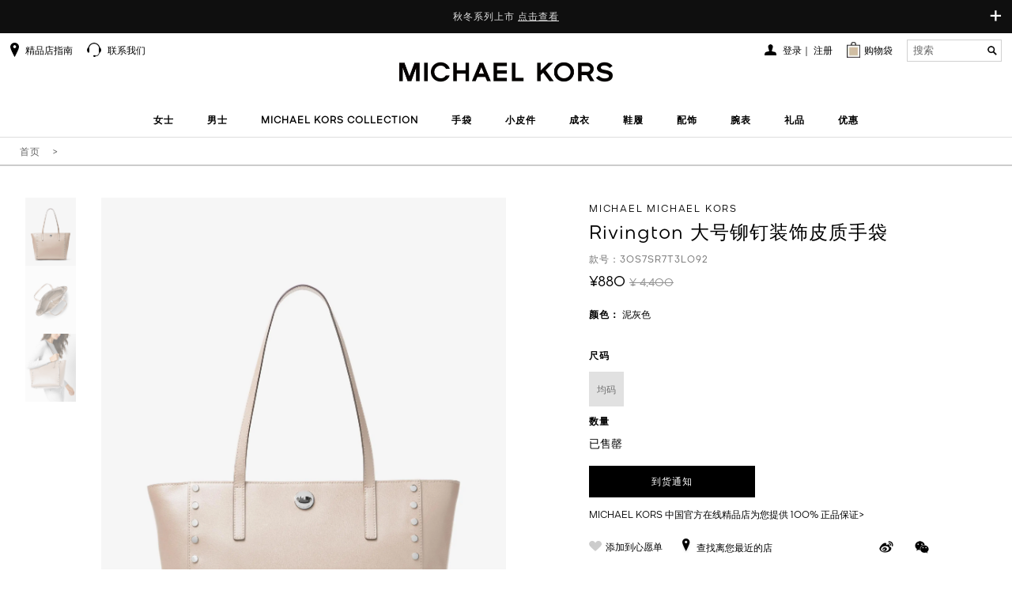

--- FILE ---
content_type: text/html;charset=UTF-8
request_url: https://www.michaelkors.cn/30S7SR7T3L092/item.htm
body_size: 65242
content:
<!DOCTYPE html>
<html lang="zh-CN">
<head>
<meta charset="utf-8"/>
    <meta name="baidu-site-verification" content="code-JOyH5dOVPW"/>
    <meta name="keywords" content="
	MICHAEL KORS, Rivington 大号铆钉装饰皮质手袋"/>
    <meta name="description" content="Rivington 大号铆钉装饰皮质手袋 - MICHAEL KORS中国官方在线精品店诚邀您的莅临
	"/>
    <meta name="author" content=""/>
    <meta
            content="width=device-width, initial-scale=1.0, maximum-scale=1.0, user-scalable=0"
            name="viewport"/>
    <!-- 避免IE使用兼容模式 -->
    <meta http-equiv="X-UA-Compatible" content="IE=edge,chrome=1"/>
    <!-- windows phone 点击无高光 -->
    <meta name="msapplication-tap-highlight" content="no"/>
    <!-- 启用360浏览器的极速模式(webkit) -->
    <meta name="renderer" content="webkit"/>
    <meta name="MobileOptimized" content="320"/>
    <meta http-equiv="Cache-Control" content="no-siteapp"/>
    <meta content="telephone=no" name="format-detection"/>
    <!-- MK 官网 360, Sogou, Shenma搜索引擎站长工具平台的验证 -->
    <meta name="360-site-verification" content="bcf5b961d9daedda60bc3835c13b16f2"/>
    <meta name="sogou_site_verification" content="v0Fi1txss1"/>
    <meta name="shenma-site-verification" content="16a0bb89656b8eaff8465b893b752bd4_1491889226"/>
    <link rel="icon" type="image/x-icon" href="/favicon.ico">
    <link rel="shortcut icon" type="image/x-icon" href="/favicon.ico">

    <!-- 百度熊掌号代码 -->
    <!--是否需要添加 百度熊掌号的flag  1 需要添加 默认0  -->
<!-- 百度熊掌号 -->
<!-- 百度熊掌号 end --><title>
            MICHAEL KORS 中国官方在线精品店 - Rivington 大号铆钉装饰皮质手袋</title>

    <meta name="_csrf" content="e541c78e-b615-4182-a5ec-158d9e5e0bd3" />

<versionData versionJs="202511300435" ></versionData>
<script type="text/javascript">
	
	var _contextPath = "";
	
	var static_base = "//static.michaelkors.cn/v2/resources/cbcbed2";
	
	var img_base = "//static.michaelkors.cn/prod/resources/";
	
	var default_Img = "/images/list/product-blank.png";
	
	var page_base = "//www.michaelkors.cn";
	
	var page_origin = "https://www.michaelkors.cn";
	
	var destination_base = "//destinationkors.michaelkors.cn";
	
	var pageType = "pdp";
	
	var version_image = "202511300435";
	var version_css = "202511300435";
	var version_js = "202511300435";
	
	
	var custom_static_base = "https://static.michaelkors.cn/prod/resources/mkcommons/images/res"

</script><link rel="stylesheet" type="text/css" media="screen" href="//static.michaelkors.cn/v2/resources/cbcbed2/libs/spice/css/spice.min.css?202511250512" />
<link rel="stylesheet" type="text/css" media="screen" href="//static.michaelkors.cn/v2/resources/cbcbed2/libs/spice/css/spice.icon.min.css?202511250512" />
<!--[if lt IE 9]>
	<link rel="stylesheet" href="libs/spice/css/spice.ie8.min.css" />
<![endif]-->
<!--[if lte IE 7]>
	<link rel="stylesheet" href="libs/spice/css/spice.ie7.min.css" />
<![endif]-->

<link rel="stylesheet" type="text/css" media="screen" href="//static.michaelkors.cn/v2/resources/cbcbed2/libs/spice/js/cloudzoom/css/cloudzoom.min.css?202511250512" />
<link rel="stylesheet" type="text/css" media="screen" href="//static.michaelkors.cn/v2/resources/cbcbed2/libs/spice/js/tinyscrollbar/css/tinyscrollbar.min.css?202511250512" />
<link rel="stylesheet" type="text/css" media="screen" href="//static.michaelkors.cn/v2/resources/cbcbed2/css/common.css?202511250512" />
<link rel="stylesheet" type="text/css" media="screen" href="//static.michaelkors.cn/v2/resources/cbcbed2/css/video-js.css?202511250512" />
<!-- 公共 JS 部分开始 -->
<script type="text/javascript" src="//static.michaelkors.cn/v2/resources/cbcbed2/libs/jquery/jquery.js?202511250512"></script>
<script type="text/javascript" src="//static.michaelkors.cn/v2/resources/cbcbed2/libs/spice/js/jquery.spice.min.js?202511250512"></script>
<script type="text/javascript" src="//static.michaelkors.cn/v2/resources/cbcbed2/libs/spice/js/jquery.spice.tools.min.js?202511250512"></script>
<script type="text/javascript" src="//static.michaelkors.cn/v2/resources/cbcbed2/js/yh/accounting.min.js?202511250512"></script>
<script type="text/javascript" src="//static.michaelkors.cn/v2/resources/cbcbed2/js/yh/accounting.js?202511250512"></script>
<script type="text/javascript" src="//static.michaelkors.cn/v2/resources/cbcbed2/js/common.js?202511250512"></script>
<script type="text/javascript" src="//static.michaelkors.cn/v2/resources/cbcbed2/js/video.min.js?202511250512"></script>
<!-- 公共JS 部分结束 -->
<!--[if lt IE 9]>
	<script type="text/javascript" src="libs/respond/respond.min.js"></script>
	<script type="text/javascript" src="libs/html5shiv/html5shiv.min.js"></script>
<![endif]-->
<!-- 字体图标js，兼容低版本浏览器，不需要时可不引用 -->
<!--[if lte IE 7]>
	<script type="text/javascript" src="libs/spice/js/jquery.spice.ie7.min.js"></script>
<![endif]-->
<!-- 公共 JS 部分结束 -->


<textarea rows="15" cols="65" style="display: none;" id="sensitivePublicKey">MIGfMA0GCSqGSIb3DQEBAQUAA4GNADCBiQKBgQDB8/XRNDMsfrVOZ3NCV64Hrm75tIRG2SqnTRm6x/Pl/pTuGv9fTCYTg79exJ9t1L1FE9ZGBJeZP0+jyoWwz9QA8yLPeo2Nqoy+y/Fq98naeqQ6aclSj0ZhSdbS6q1zzBo5Tc8upd4U6A5cOtGCJ0K+7CzJCb45Z+xVoLTlue7M1QIDAQAB</textarea>
<input type="hidden"  id="yidunCaptchaId" value="f7291780aed24ccca46e2aefadfd0273" />


<script type="text/javascript">
	(function($){
		$.spice.init({
			throttleTime: 100
			, debounceTime: 300
			, resize: {
				standard: 1025
				, medium: 768
				, small: 767
			}
		});
	})(jQuery);

</script>

<!--XJY Livechat JS CSS引用项-->
<script src="//static.michaelkors.cn/v2/resources/cbcbed2/js/babel-polyfil/polyfill.min.js?202511300435"></script>
<meta name="google-site-verification" content="fm5Rlx3QLsHQcNVsB7DxV36cE5yhjzj6OLFRk7RFb6E"/>

	<link rel="canonical" href="//static.michaelkors.cn/v2/resources/cbcbed2/30S7SR7T3L092/item.htm">
</head>
<body>
<!-- 顶部公共条 -->

<script type="text/javascript" src="//static.michaelkors.cn/v2/resources/cbcbed2/js/common/header.js?202511300435"></script>
<script type="text/javascript" src="//static.michaelkors.cn/v2/resources/cbcbed2/js/jsencrypt.js?202511300435"></script>
<link rel="stylesheet" type="text/css" href="//static.michaelkors.cn/v2/resources/cbcbed2/css/contact-us.css?202511300435">
<script type="text/javascript" src="//static.michaelkors.cn/v2/resources/cbcbed2/js/contact-us.js?202511300435"></script>


<div style='margin:0 auto;width:0px;height:0px;overflow:hidden;'>
	<img id="weixin-thumb" src="//static.michaelkors.cn/v2/resources/cbcbed2/images/wechat-thumb.jpg" width='700'>
</div>

<!-- 顶部导航部分 -->
		<header class="header ">
			<div class="top-notice">
				<a class="notice-toggle-btn" href="javascript:"><span class="slide-down">+</span><span class="slide-up">&times;</span></a>
		  		
 <head> 
  
  <div class="cms-html-edit" code="1476610373006">  
   <style>
.huawei-underline-white{
    position: relative;
    text-decoration: none!important;
}
.huawei-underline-white:after{
    content: '';
    position: absolute;
    bottom: 0;
    left: 0;
    height: 1px;
    width: 100%;
    background: #fff;
}
</style>   
   <div class="notice-list"> 
    <div class="small-notice"> 
     <span>秋冬系列上市 <a href="https://www.michaelkors.cn/trend/new-arrival" style="color: inherit; text-decoration: underline; font-size: inherit; font-family: inherit; cursor: pointer;"> 点击查看 </a> </span> 
     <br /> 
     <span></span> 
    </div> 
    <div class="big-notice">
      秋冬系列上市 
     <a href="https://www.michaelkors.cn/trend/new-arrival" style="color: inherit; text-decoration: underline; font-size: inherit; font-family: inherit; cursor: pointer;"> 点击查看 </a> 
    </div> 
    <div class="big-notice"> 
    </div> 
   </div>  
  </div> 
 

</div>
			<nav class="nav-bar nav-container">
				<div class="mob-header">
					<div class="events-btn-bar">
						<i class="icon menu-bars"></i>
					</div>
					<div class="events-mobMinicart">
						<a href="//www.michaelkors.cn/shoppingcart"> <i
							class="icon shopping-cart"></i> <span class="shop-num"></span>
							</a>
					</div>
					<div class="events-mobSearch">
						<i class="icon search-b"></i>
					</div>
				</div>
				<a href="//www.michaelkors.cn/" class="header-logo font-text-center"><img
					src="//static.michaelkors.cn/v2/resources/cbcbed2/images/logo.png?202511300435"
					alt="MICHAEL KORS中国官方在线精品店" /></a>
				<div class="nav-header-scroll">
					<div class="nav-black"></div>
					<div class="nav-content-all">
						<div>
							<div class="nav-scroll-wrapper">
								<div class="nav-menu-box">
									<div class="navbar-menu font-text-center  ">
										<!-- 导航下拉 -->
<div class="nav-menu-container">
	<ul class="nav nav-pills nav-nologin">
		<li id="to-navigation" class="nav-menu-item-sect">
				<a href="//www.michaelkors.cn/women/view-all" id="to-navigations">女士</a>
					<div class="sub-menu nav-menu-box">
					<p class="nav-menu-item-sect back">
						<a href="//www.michaelkors.cn/women/view-all">女士</a>
							</p>
					<p class="none block-sm">

								<a href="//www.michaelkors.cn/women/view-all"
									   style="letter-spacing: 1px; white-space: nowrap; color: #000000; font-weight: bold; letter-spacing: 1px; display: block; border-bottom: 1px solid #D6D6D6;">
										
											浏览女士专题
										</a>
								</p>
						<!--  
					<p class="none block-sm"><a href="//www.michaelkors.cn/women/view-all" style="letter-spacing: 1px;white-space: nowrap;color: #000000;font-weight: bold;letter-spacing: 1px;display: block;border-bottom: 1px solid #D6D6D6;">
					
					浏览女士专题				
					</a></p>-->
					
					
<div class="module">
						<div class="nav-header-top">
							<div class="special-theme-box">
									<ul>
										<li class="menu_head_tit nav-menu-item-sect"><a>甄选系列</a>
											<ul class="nav-menu-box">
												<p class="nav-menu-item-sect back">
													<a>甄选系列</a>
												</p>
												<li><a href="//www.michaelkors.cn/trend/new-arrival" id="to-subnavigations">新品上市</a></li>
														<li><a href="//www.michaelkors.cn/women/laila" id="to-subnavigations">LAILA 系列</a></li>
														<li><a href="//www.michaelkors.cn/women/nolita" id="to-subnavigations">NOLITA 系列</a></li>
														<li><a href="//www.michaelkors.cn/trend/DAKOTA" id="to-subnavigations">DAKOTA 系列手袋</a></li>
														<li><a href="//www.michaelkors.cn/handbags/hamilton" id="to-subnavigations">HAMILTON系列</a></li>
														<li><a href="//www.michaelkors.cn/women/cynthia" id="to-subnavigations">CYNTHIA  系列</a></li>
														<li><a href="//www.michaelkors.cn/trend/ROMEE" id="to-subnavigations">ROMEE 系列</a></li>
														<li><a href="//www.michaelkors.cn/trend/QUINN" id="to-subnavigations">QUINN 系列</a></li>
														<li><a href="//www.michaelkors.cn/women/Ashton" id="to-subnavigations">ASHTON 系列</a></li>
														<li><a href="//www.michaelkors.cn/women/tribeca" id="to-subnavigations">TRIBECA 系列</a></li>
														<li><a href="//www.michaelkors.cn/women/Bryant" id="to-subnavigations">BRYANT 系列</a></li>
														<li><a href="//www.michaelkors.cn/trend/darrington" id="to-subnavigations">DARRINGTON 系列</a></li>
														<li><a href="//www.michaelkors.cn/women/scarlett" id="to-subnavigations">SCARLETT 系列</a></li>
														<li><a href="//www.michaelkors.cn/women/delancey" id="to-subnavigations">DELANCEY 系列</a></li>
														<li><a href="//www.michaelkors.cn/women/jordi" id="to-subnavigations">JORDI 系列</a></li>
														<li><a href="//www.michaelkors.cn/trend/2019-Feb-Signature" id="to-subnavigations">老花系列</a></li>
														</ul></li>
									</ul>
								</div>
							<!-- 无三级 -->
							<div class="category-list">
               <div class="category-box special-list">
                        <ul>
                            <li class="menu_head_tit">
                                <ul>
                                    <li class="menu_head_tit nav-menu-item-sect">
										<a href="//www.michaelkors.cn/handbags-women" id="to-subnavigations" class="title">手袋</a>
										<ul class="nav-menu-box">
                                            <p class="nav-menu-item-sect back">
                                                <a>手袋</a>
                                            </p>
                                        <li>
											<a href="//www.michaelkors.cn/handbags/crossbody-bags" id="to-subnavigations">斜挎包</a>
												</li>
                                        <li>
											<a href="//www.michaelkors.cn/handbags/totes" id="to-subnavigations">托特包</a>
												</li>
                                        <li>
											<a href="//www.michaelkors.cn/handbags/backpack" id="to-subnavigations">双肩包</a>
												</li>
                                        <li>
											<a href="//www.michaelkors.cn/handbags/satchels" id="to-subnavigations">手提包</a>
												</li>
                                        <li>
											<a href="//www.michaelkors.cn/handbags/shoulder-bags-women" id="to-subnavigations">单肩包</a>
												</li>
                                        <li>
											<a href="//www.michaelkors.cn/handbags/yexiabao-women" id="to-subnavigations">腋下包</a>
												</li>
                                        <li>
											<a href="//www.michaelkors.cn/handbags" id="to-subnavigations">查看全部</a>
												</li>
                                        </ul>
                                    </li>
                                </ul>
                            </li>
                        </ul>
                    </div>
                  <div class="category-box special-list">
                        <ul>
                            <li class="menu_head_tit">
                                <ul>
                                    <li class="menu_head_tit nav-menu-item-sect">
										<a href="//www.michaelkors.cn/clothing-women" id="to-subnavigations" class="title">成衣</a>
										<ul class="nav-menu-box">
                                            <p class="nav-menu-item-sect back">
                                                <a>成衣</a>
                                            </p>
                                        <li>
											<a href="//www.michaelkors.cn/clothing/outerwear" id="to-subnavigations">外套</a>
												</li>
                                        <li>
											<a href="//www.michaelkors.cn/clothing/sweater" id="to-subnavigations">针织衫</a>
												</li>
                                        <li>
											<a href="//www.michaelkors.cn/clothing/dresses" id="to-subnavigations">连衣裙</a>
												</li>
                                        <li>
											<a href="//www.michaelkors.cn/clothing/tops" id="to-subnavigations">上衣</a>
												</li>
                                        <li>
											<a href="//www.michaelkors.cn/clothing/bottom" id="to-subnavigations">下装</a>
												</li>
                                        <li>
											<a href="//www.michaelkors.cn/clothing/t-shirt" id="to-subnavigations">T恤</a>
												</li>
                                        <li>
											<a href="//www.michaelkors.cn/clothing-women" id="to-subnavigations">查看全部</a>
												</li>
                                        </ul>
                                    </li>
                                </ul>
                            </li>
                        </ul>
                    </div>
                  <div class="category-box special-list">
                        <ul>
                            <li class="menu_head_tit">
                                <ul>
                                    <li class="menu_head_tit nav-menu-item-sect">
										<a href="//www.michaelkors.cn/slg-women" id="to-subnavigations" class="title">小皮件</a>
										<ul class="nav-menu-box">
                                            <p class="nav-menu-item-sect back">
                                                <a>小皮件</a>
                                            </p>
                                        <li>
											<a href="//www.michaelkors.cn/slg/wristlet" id="to-subnavigations">手拿包</a>
												</li>
                                        <li>
											<a href="//www.michaelkors.cn/slg/card-holder" id="to-subnavigations">钱夹</a>
												</li>
                                        <li>
											<a href="//www.michaelkors.cn/slg" id="to-subnavigations">查看全部</a>
												</li>
                                        </ul>
                                    </li>
                                </ul>
                            </li>
                        </ul>
                    </div>
                  <div class="category-box special-list">
                        <ul>
                            <li class="menu_head_tit">
                                <ul>
                                    <li class="menu_head_tit nav-menu-item-sect">
										<a href="//www.michaelkors.cn/shoes-women" id="to-subnavigations" class="title">鞋履</a>
										<ul class="nav-menu-box">
                                            <p class="nav-menu-item-sect back">
                                                <a>鞋履</a>
                                            </p>
                                        <li>
											<a href="//www.michaelkors.cn/shoes/actives-women" id="to-subnavigations">运动鞋</a>
												</li>
                                        <li>
											<a href="//www.michaelkors.cn/shoes/boots" id="to-subnavigations">靴子</a>
												</li>
                                        <li>
											<a href="//www.michaelkors.cn/shoes/casual" id="to-subnavigations">休闲鞋</a>
												</li>
                                        <li>
											<a href="//www.michaelkors.cn/shoes/flats" id="to-subnavigations">平底鞋</a>
												</li>
                                        <li>
											<a href="//www.michaelkors.cn/shoes/sandal-women" id="to-subnavigations">凉鞋</a>
												</li>
                                        <li>
											<a href="//www.michaelkors.cn/shoes/pump" id="to-subnavigations">高跟鞋</a>
												</li>
                                        <li>
											<a href="//www.michaelkors.cn/shoes/slide" id="to-subnavigations">拖鞋</a>
												</li>
                                        <li>
											<a href="//www.michaelkors.cn/shoes" id="to-subnavigations">查看全部</a>
												</li>
                                        </ul>
                                    </li>
                                </ul>
                            </li>
                        </ul>
                    </div>
                  <div class="category-box special-list">
                        <ul>
                            <li class="menu_head_tit">
                                <ul>
                                    <li class="menu_head_tit nav-menu-item-sect">
										<a href="//www.michaelkors.cn/women/watches" id="to-subnavigations" class="title">腕表</a>
										<ul class="nav-menu-box">
                                            <p class="nav-menu-item-sect back">
                                                <a>腕表</a>
                                            </p>
                                        <li>
											<a href="//www.michaelkors.cn/women/watches" id="to-subnavigations">女士腕表</a>
												</li>
                                        <li>
											<a href="//www.michaelkors.cn/watches" id="to-subnavigations">查看全部</a>
												</li>
                                        </ul>
                                    </li>
                                </ul>
                            </li>
                        </ul>
                    </div>
                  <div class="category-box special-list">
                        <ul>
                            <li class="menu_head_tit">
                                <ul>
                                    <li class="menu_head_tit nav-menu-item-sect">
										<a href="//www.michaelkors.cn/accessories/jewelry" id="to-subnavigations" class="title">首饰</a>
										<ul class="nav-menu-box">
                                            <p class="nav-menu-item-sect back">
                                                <a>首饰</a>
                                            </p>
                                        <li>
											<a href="//www.michaelkors.cn/accessories/jewelry/bracelets" id="to-subnavigations">手链</a>
												</li>
                                        <li>
											<a href="//www.michaelkors.cn/accessories/jewelry/necklaces" id="to-subnavigations">项链</a>
												</li>
                                        <li>
											<a href="//www.michaelkors.cn/accessories/jewelry" id="to-subnavigations">查看全部</a>
												</li>
                                        </ul>
                                    </li>
                                </ul>
                            </li>
                        </ul>
                    </div>
                  <div class="category-box special-list">
                        <ul>
                            <li class="menu_head_tit">
                                <ul>
                                    <li class="menu_head_tit nav-menu-item-sect">
										<a href="//www.michaelkors.cn/accessories" id="to-subnavigations" class="title">配饰</a>
										<ul class="nav-menu-box">
                                            <p class="nav-menu-item-sect back">
                                                <a>配饰</a>
                                            </p>
                                        <li>
											<a href="//www.michaelkors.cn/accessories/sunglasses" id="to-subnavigations">墨镜</a>
												</li>
                                        <li>
											<a href="//www.michaelkors.cn/accessories/jewelry" id="to-subnavigations">首饰</a>
												</li>
                                        <li>
											<a href="//www.michaelkors.cn/women/accessories/scarfs-hats" id="to-subnavigations">帽子·围巾·口罩</a>
												</li>
                                        <li>
											<a href="//www.michaelkors.cn/accessories" id="to-subnavigations">查看全部</a>
												</li>
                                        </ul>
                                    </li>
                                </ul>
                            </li>
                        </ul>
                    </div>
                  <div class="category-box special-list">
               <ul>
               <li><a href="//www.michaelkors.cn/women/michael-kors-collection" id="to-subnavigations" class="title  title-en ">MICHAEL KORS COLLECTION</a></li>
						<li><a href="//www.michaelkors.cn/women/2025CNY" id="to-subnavigations" class="title ">2026新年系列</a></li>
						</ul>
           </div>

                </div>
    </div>
					</div>
				</div></li>
			<li id="to-navigation" class="nav-menu-item-sect">
				<a href="//www.michaelkors.cn/men/view-all" id="to-navigations">男士</a>
					<div class="sub-menu nav-menu-box">
					<p class="nav-menu-item-sect back">
						<a href="//www.michaelkors.cn/men/view-all">男士</a>
							</p>
					<p class="none block-sm">

								<a href="//www.michaelkors.cn/men/view-all"
									   style="letter-spacing: 1px; white-space: nowrap; color: #000000; font-weight: bold; letter-spacing: 1px; display: block; border-bottom: 1px solid #D6D6D6;">
										
										浏览男士专题
									</a>
								</p>
						<!--  
					<p class="none block-sm"><a href="//www.michaelkors.cn/men/view-all" style="letter-spacing: 1px;white-space: nowrap;color: #000000;font-weight: bold;letter-spacing: 1px;display: block;border-bottom: 1px solid #D6D6D6;">
					
					浏览男士专题				
					</a></p>-->
					
					
<div class="module">
						<div class="nav-header-top">
							<div class="special-theme-box">
									<ul>
										<li class="menu_head_tit nav-menu-item-sect"><a>甄选系列</a>
											<ul class="nav-menu-box">
												<p class="nav-menu-item-sect back">
													<a>甄选系列</a>
												</p>
												<li><a href="//www.michaelkors.cn/men/trend/new-arrival" id="to-subnavigations">新品上市</a></li>
														<li><a href="//www.michaelkors.cn/men/trend/hudson" id="to-subnavigations">HUDSON 系列</a></li>
														<li><a href="//www.michaelkors.cn/men/trend/JORDI" id="to-subnavigations">JORDI 系列</a></li>
														</ul></li>
									</ul>
								</div>
							<!-- 无三级 -->
							<div class="category-list">
               <div class="category-box special-list">
                        <ul>
                            <li class="menu_head_tit">
                                <ul>
                                    <li class="menu_head_tit nav-menu-item-sect">
										<a href="//www.michaelkors.cn/men/bags" id="to-subnavigations" class="title">手袋</a>
										<ul class="nav-menu-box">
                                            <p class="nav-menu-item-sect back">
                                                <a>手袋</a>
                                            </p>
                                        <li>
											<a href="//www.michaelkors.cn/men/bags/backpacks" id="to-subnavigations">双肩包</a>
												</li>
                                        <li>
											<a href="//www.michaelkors.cn/men/bags/crossbody-bags" id="to-subnavigations">斜挎包</a>
												</li>
                                        <li>
											<a href="//www.michaelkors.cn/men/bags/briefcases" id="to-subnavigations">公文包</a>
												</li>
                                        <li>
											<a href="//www.michaelkors.cn/men/bags" id="to-subnavigations">查看全部</a>
												</li>
                                        </ul>
                                    </li>
                                </ul>
                            </li>
                        </ul>
                    </div>
                  <div class="category-box special-list">
                        <ul>
                            <li class="menu_head_tit">
                                <ul>
                                    <li class="menu_head_tit nav-menu-item-sect">
										<a href="//www.michaelkors.cn/men/clothing" id="to-subnavigations" class="title">成衣</a>
										<ul class="nav-menu-box">
                                            <p class="nav-menu-item-sect back">
                                                <a>成衣</a>
                                            </p>
                                        <li>
											<a href="//www.michaelkors.cn/men/clothing/T-shirt" id="to-subnavigations">T恤</a>
												</li>
                                        <li>
											<a href="//www.michaelkors.cn/men/clothing/tops" id="to-subnavigations">上衣</a>
												</li>
                                        <li>
											<a href="//www.michaelkors.cn/men/clothing/outerwear" id="to-subnavigations">外套</a>
												</li>
                                        <li>
											<a href="//www.michaelkors.cn/men/clothing/bottom" id="to-subnavigations">裤装</a>
												</li>
                                        <li>
											<a href="//www.michaelkors.cn/men/clothing" id="to-subnavigations">查看全部</a>
												</li>
                                        </ul>
                                    </li>
                                </ul>
                            </li>
                        </ul>
                    </div>
                  <div class="category-box special-list">
                        <ul>
                            <li class="menu_head_tit">
                                <ul>
                                    <li class="menu_head_tit nav-menu-item-sect">
										<a href="//www.michaelkors.cn/slg/men" id="to-subnavigations" class="title">小皮件</a>
										<ul class="nav-menu-box">
                                            <p class="nav-menu-item-sect back">
                                                <a>小皮件</a>
                                            </p>
                                        <li>
											<a href="//www.michaelkors.cn/slg/wristlet/men" id="to-subnavigations">手拿包</a>
												</li>
                                        <li>
											<a href="//www.michaelkors.cn/slg/men/card-holder" id="to-subnavigations">卡夹</a>
												</li>
                                        <li>
											<a href="//www.michaelkors.cn/slg/men/wallets" id="to-subnavigations">钱夹</a>
												</li>
                                        <li>
											<a href="//www.michaelkors.cn/slg/men" id="to-subnavigations">查看全部</a>
												</li>
                                        </ul>
                                    </li>
                                </ul>
                            </li>
                        </ul>
                    </div>
                  <div class="category-box special-list">
                        <ul>
                            <li class="menu_head_tit">
                                <ul>
                                    <li class="menu_head_tit nav-menu-item-sect">
										<a href="//www.michaelkors.cn/men/accessories" id="to-subnavigations" class="title">配饰</a>
										<ul class="nav-menu-box">
                                            <p class="nav-menu-item-sect back">
                                                <a>配饰</a>
                                            </p>
                                        <li>
											<a href="//www.michaelkors.cn/men/accessories/belts" id="to-subnavigations">腰带</a>
												</li>
                                        <li>
											<a href="//www.michaelkors.cn/men/accessories" id="to-subnavigations">查看全部</a>
												</li>
                                        </ul>
                                    </li>
                                </ul>
                            </li>
                        </ul>
                    </div>
                  <div class="category-box special-list">
                        <ul>
                            <li class="menu_head_tit">
                                <ul>
                                    <li class="menu_head_tit nav-menu-item-sect">
										<a href="//www.michaelkors.cn/men/shoes" id="to-subnavigations" class="title">鞋履</a>
										<ul class="nav-menu-box">
                                            <p class="nav-menu-item-sect back">
                                                <a>鞋履</a>
                                            </p>
                                        <li>
											<a href="//www.michaelkors.cn/men/shoes/actives" id="to-subnavigations">运动鞋</a>
												</li>
                                        <li>
											<a href="//www.michaelkors.cn/men/shoes/casual" id="to-subnavigations">休闲鞋</a>
												</li>
                                        <li>
											<a href="//www.michaelkors.cn/men/shoes" id="to-subnavigations">查看全部</a>
												</li>
                                        </ul>
                                    </li>
                                </ul>
                            </li>
                        </ul>
                    </div>
                  <div class="category-box special-list">
               <ul>
               </ul>
           </div>

                </div>
    </div>
					</div>
				</div></li>
			<li id="to-navigation" class="nav-menu-item-sect">
				<a href="//www.michaelkors.cn/MICHAELKORSCOLLECTION" id="to-navigations">MICHAEL KORS COLLECTION</a>
					<div class="sub-menu nav-menu-box">
					<p class="nav-menu-item-sect back">
						<a href="//www.michaelkors.cn/MICHAELKORSCOLLECTION">MICHAEL KORS COLLECTION</a>
							</p>
					<div class="module">
						<div class="nav-header-top">
							<div class="special-theme-box">
									<ul>
										<li class="menu_head_tit nav-menu-item-sect"><a>甄选系列</a>
											<ul class="nav-menu-box">
												<p class="nav-menu-item-sect back">
													<a>甄选系列</a>
												</p>
												<li><a href="//www.michaelkors.cn/MICHAELKORSCOLLECTION-new-arrival" id="to-subnavigations">新品上市</a></li>
														</ul></li>
									</ul>
								</div>
							<!-- 无三级 -->
							<div class="category-list">
               <div class="category-box special-list">
                        <ul>
                            <li class="menu_head_tit">
                                <ul>
                                    <li class="menu_head_tit nav-menu-item-sect">
										<a href="//www.michaelkors.cn/clothing/michael-kors-collection" id="to-subnavigations" class="title">成衣</a>
										<ul class="nav-menu-box">
                                            <p class="nav-menu-item-sect back">
                                                <a>成衣</a>
                                            </p>
                                        <li>
											<a href="//www.michaelkors.cn/MICHAELKORSCOLLECTION-Clothing/dresses" id="to-subnavigations">连衣裙</a>
												</li>
                                        <li>
											<a href="//www.michaelkors.cn/MICHAELKORSCOLLECTION-Clothing/tops" id="to-subnavigations">上衣</a>
												</li>
                                        <li>
											<a href="//www.michaelkors.cn/MICHAELKORSCOLLECTION-Clothing/pants" id="to-subnavigations">下装</a>
												</li>
                                        <li>
											<a href="//www.michaelkors.cn/clothing/michael-kors-collection" id="to-subnavigations">查看全部</a>
												</li>
                                        </ul>
                                    </li>
                                </ul>
                            </li>
                        </ul>
                    </div>
                  <div class="category-box special-list">
                        <ul>
                            <li class="menu_head_tit">
                                <ul>
                                    <li class="menu_head_tit nav-menu-item-sect">
										<a href="//www.michaelkors.cn/handbags/michael-kors-collection" id="to-subnavigations" class="title">手袋</a>
										<ul class="nav-menu-box">
                                            <p class="nav-menu-item-sect back">
                                                <a>手袋</a>
                                            </p>
                                        <li>
											<a href="//www.michaelkors.cn/MICHAELKORSCOLLECTION-handbags/shoulderbags" id="to-subnavigations">单肩包</a>
												</li>
                                        <li>
											<a href="//www.michaelkors.cn/handbags/michael-kors-collection" id="to-subnavigations">查看全部</a>
												</li>
                                        </ul>
                                    </li>
                                </ul>
                            </li>
                        </ul>
                    </div>
                  <div class="category-box special-list">
                        <ul>
                            <li class="menu_head_tit">
                                <ul>
                                    <li class="menu_head_tit nav-menu-item-sect">
										<a href="//www.michaelkors.cn/shoes/michael-kors-collection" id="to-subnavigations" class="title">鞋履</a>
										<ul class="nav-menu-box">
                                            <p class="nav-menu-item-sect back">
                                                <a>鞋履</a>
                                            </p>
                                        <li>
											<a href="//www.michaelkors.cn/MICHAELKORSCOLLECTION-Shoes/heels" id="to-subnavigations">高跟鞋</a>
												</li>
                                        <li>
											<a href="//www.michaelkors.cn/MICHAELKORSCOLLECTION-Shoes/sandals" id="to-subnavigations">凉鞋</a>
												</li>
                                        <li>
											<a href="//www.michaelkors.cn/MICHAELKORSCOLLECTION-Shoes/boots" id="to-subnavigations">靴子</a>
												</li>
                                        <li>
											<a href="//www.michaelkors.cn/shoes/michael-kors-collection" id="to-subnavigations">查看全部</a>
												</li>
                                        </ul>
                                    </li>
                                </ul>
                            </li>
                        </ul>
                    </div>
                  <div class="category-box special-list">
                        <ul>
                            <li class="menu_head_tit">
                                <ul>
                                    <li class="menu_head_tit nav-menu-item-sect">
										<a href="//www.michaelkors.cn/acc/michael-kors-collection" id="to-subnavigations" class="title">配饰</a>
										<ul class="nav-menu-box">
                                            <p class="nav-menu-item-sect back">
                                                <a>配饰</a>
                                            </p>
                                        <li>
											<a href="//www.michaelkors.cn/acc/michael-kors-collection" id="to-subnavigations">查看全部</a>
												</li>
                                        </ul>
                                    </li>
                                </ul>
                            </li>
                        </ul>
                    </div>
                  <div class="category-box special-list">
               <ul>
               </ul>
           </div>

                </div>
    </div>
					</div>
				</div></li>
			<li id="to-navigation" class="nav-menu-item-sect">
				<a href="//www.michaelkors.cn/handbags" id="to-navigations">手袋</a>
					<div class="sub-menu nav-menu-box">
					<p class="nav-menu-item-sect back">
						<a href="//www.michaelkors.cn/handbags">手袋</a>
							</p>
					<div class="module">
						<div class="nav-header-top">
							<div class="special-theme-box">
									<ul>
										<li class="menu_head_tit nav-menu-item-sect"><a>甄选系列</a>
											<ul class="nav-menu-box">
												<p class="nav-menu-item-sect back">
													<a>甄选系列</a>
												</p>
												<li><a href="//www.michaelkors.cn/trend/new-arrival/handbags-All" id="to-subnavigations">新品上市</a></li>
														<li><a href="//www.michaelkors.cn/handbags/jordi" id="to-subnavigations">JORDI 系列手袋</a></li>
														<li><a href="//www.michaelkors.cn/handbags/jordi/s" id="to-subnavigations">JORDI 新品系列小号手袋</a></li>
														<li><a href="//www.michaelkors.cn/handbags/jordi/m" id="to-subnavigations">JORDI 新品系列中号手袋</a></li>
														<li><a href="//www.michaelkors.cn/handbags/jordi/sx" id="to-subnavigations">JORDI 新品系列小号斜跨</a></li>
														<li><a href="//www.michaelkors.cn/handbags/laila" id="to-subnavigations">LAILA 系列</a></li>
														<li><a href="//www.michaelkors.cn/handbags/nolitanew" id="to-subnavigations">NOLITA 新品系列手袋</a></li>
														<li><a href="//www.michaelkors.cn/handbags/nolita" id="to-subnavigations">NOLITA 系列手袋</a></li>
														<li><a href="//www.michaelkors.cn/handbags/hamilton" id="to-subnavigations">Hamilton Moderne系列</a></li>
														<li><a href="//www.michaelkors.cn/trend/DAKOTA" id="to-subnavigations">DAKOTA 系列手袋</a></li>
														<li><a href="//www.michaelkors.cn/handbags/jana" id="to-subnavigations">JANA 系列</a></li>
														<li><a href="//www.michaelkors.cn/trend/laohua" id="to-subnavigations">老花系列手袋</a></li>
														<li><a href="//www.michaelkors.cn/handbags/empire" id="to-subnavigations">EMPIRE 系列</a></li>
														<li><a href="//www.michaelkors.cn/handbags/romee" id="to-subnavigations">ROMEE 系列手袋</a></li>
														<li><a href="//www.michaelkors.cn/handbags/quinn" id="to-subnavigations">QUINN 系列手袋</a></li>
														<li><a href="//www.michaelkors.cn/handbags/Darrington" id="to-subnavigations">DARRINGTON 系列手袋</a></li>
														<li><a href="//www.michaelkors.cn/handbags/scarlett" id="to-subnavigations">SCARLETT 系列手袋</a></li>
														<li><a href="//www.michaelkors.cn/handbags/tribeca" id="to-subnavigations">TRIBECA 系列手袋</a></li>
														<li><a href="//www.michaelkors.cn/handbags/delancey" id="to-subnavigations">DELANCEY 系列手袋</a></li>
														<li><a href="//www.michaelkors.cn/handbags/lulu" id="to-subnavigations">LULU 系列手袋</a></li>
														<li><a href="//www.michaelkors.cn/handbags/cynthia" id="to-subnavigations">CYNTHIA 系列手袋</a></li>
														<li><a href="//www.michaelkors.cn/handbags/mila" id="to-subnavigations">MILA 系列手袋</a></li>
														<li><a href="//www.michaelkors.cn/handbags/KYLA" id="to-subnavigations">KYLA 系列手袋</a></li>
														<li><a href="//www.michaelkors.cn/handbags/SLATER" id="to-subnavigations">SLATER 老花双肩背包系列</a></li>
														<li><a href="//www.michaelkors.cn/handbags/zoe" id="to-subnavigations">ZOE 系列手袋</a></li>
														<li><a href="//www.michaelkors.cn/handbags/grayson" id="to-subnavigations">GRAYSON 系列手袋</a></li>
														<li><a href="//www.michaelkors.cn/trend/25CNY" id="to-subnavigations">2025 CNY</a></li>
														</ul></li>
									</ul>
								</div>
							<!-- 无三级 -->
							<div class="category-box">
								<ul>
									<li class="menu_head_tit"><a>品类导航</a>
									<!-- 品类大于6行分列显示 (1)  -->
									<ul>
									<li><a href="//www.michaelkors.cn/handbags/shoulder-bags" id="to-subnavigations">单肩包</a>
															</li>
														<li><a href="//www.michaelkors.cn/handbags/yexiabao" id="to-subnavigations">腋下包</a>
															</li>
														<li><a href="//www.michaelkors.cn/handbags/backpack" id="to-subnavigations">双肩包</a>
															</li>
														<li><a href="//www.michaelkors.cn/handbags/satchels-all" id="to-subnavigations">手提包</a>
															</li>
														</ul>

										<!-- 品类大于6行分列显示 (2)  -->

                                     <ul>
										<li><a href="//www.michaelkors.cn/handbags/totes-all" id="to-subnavigations">托特包</a>
																</li>
															<li><a href="//www.michaelkors.cn/handbags/crossbody-bags" id="to-subnavigations">斜挎包</a>
																</li>
															<li><a href="//www.michaelkors.cn/handbags/michael-kors-collection" id="to-subnavigations">MICHAEL KORS COLLECTION</a>
																</li>
															</ul>
                                    </li>
								</ul>
							</div>
							</div>
					</div>
				</div></li>
			<li id="to-navigation" class="nav-menu-item-sect">
				<a href="//www.michaelkors.cn/slg" id="to-navigations">小皮件</a>
					<div class="sub-menu nav-menu-box">
					<p class="nav-menu-item-sect back">
						<a href="//www.michaelkors.cn/slg">小皮件</a>
							</p>
					<div class="module">
						<div class="nav-header-top">
							<div class="special-theme-box">
									<ul>
										<li class="menu_head_tit nav-menu-item-sect"><a>甄选系列</a>
											<ul class="nav-menu-box">
												<p class="nav-menu-item-sect back">
													<a>甄选系列</a>
												</p>
												<li><a href="//www.michaelkors.cn/trend/new-arrival/slg" id="to-subnavigations">新品上市</a></li>
														<li><a href="//www.michaelkors.cn/slg" id="to-subnavigations">查看全部</a></li>
														</ul></li>
									</ul>
								</div>
							<!-- 无三级 -->
							<div class="category-box">
								<ul>
									<li class="menu_head_tit"><a>品类导航</a>
									<!-- 品类大于6行分列显示 (1)  -->
									<ul>
									<li><a href="//www.michaelkors.cn/slg/long-wallets" id="to-subnavigations">长款钱夹</a>
															</li>
														<li><a href="//www.michaelkors.cn/slg/wristlet" id="to-subnavigations">手拿包</a>
															</li>
														</ul>

										<!-- 品类大于6行分列显示 (2)  -->

                                     </li>
								</ul>
							</div>
							</div>
					</div>
				</div></li>
			<li id="to-navigation" class="nav-menu-item-sect">
				<a href="//www.michaelkors.cn/clothing" id="to-navigations">成衣</a>
					<div class="sub-menu nav-menu-box">
					<p class="nav-menu-item-sect back">
						<a href="//www.michaelkors.cn/clothing">成衣</a>
							</p>
					<div class="module">
						<div class="nav-header-top">
							<div class="special-theme-box">
									<ul>
										<li class="menu_head_tit nav-menu-item-sect"><a>甄选系列</a>
											<ul class="nav-menu-box">
												<p class="nav-menu-item-sect back">
													<a>甄选系列</a>
												</p>
												<li><a href="//www.michaelkors.cn/trend/new-arrival/clothing" id="to-subnavigations">新品上市</a></li>
														<li><a href="//www.michaelkors.cn/clothing" id="to-subnavigations">查看全部</a></li>
														</ul></li>
									</ul>
								</div>
							<!-- 无三级 -->
							<div class="category-box">
								<ul>
									<li class="menu_head_tit"><a>品类导航</a>
									<!-- 品类大于6行分列显示 (1)  -->
									<ul>
									<li><a href="//www.michaelkors.cn/clothing/outerwear-all" id="to-subnavigations">外套</a>
															</li>
														<li><a href="//www.michaelkors.cn/clothing/sweater-all" id="to-subnavigations">针织衫</a>
															</li>
														<li><a href="//www.michaelkors.cn/clothing/tops-all" id="to-subnavigations">上衣</a>
															</li>
														<li><a href="//www.michaelkors.cn/clothing/bottom-all" id="to-subnavigations">下装</a>
															</li>
														<li><a href="//www.michaelkors.cn/clothing/dresses" id="to-subnavigations">连衣裙</a>
															</li>
														<li><a href="//www.michaelkors.cn/clothing/t-shirt-all" id="to-subnavigations">T恤</a>
															</li>
														</ul>

										<!-- 品类大于6行分列显示 (2)  -->

                                     <ul>
										<li><a href="//www.michaelkors.cn/clothing/swimwear" id="to-subnavigations">泳衣</a>
																</li>
															<li><a href="//www.michaelkors.cn/clothing/michael-kors-collection" id="to-subnavigations">MICHAEL KORS COLLECTION</a>
																</li>
															</ul>
                                    </li>
								</ul>
							</div>
							</div>
					</div>
				</div></li>
			<li id="to-navigation" class="nav-menu-item-sect">
				<a href="//www.michaelkors.cn/shoes" id="to-navigations">鞋履</a>
					<div class="sub-menu nav-menu-box">
					<p class="nav-menu-item-sect back">
						<a href="//www.michaelkors.cn/shoes">鞋履</a>
							</p>
					<div class="module">
						<div class="nav-header-top">
							<div class="special-theme-box">
									<ul>
										<li class="menu_head_tit nav-menu-item-sect"><a>甄选系列</a>
											<ul class="nav-menu-box">
												<p class="nav-menu-item-sect back">
													<a>甄选系列</a>
												</p>
												<li><a href="//www.michaelkors.cn/trend/new-arrival/shoes" id="to-subnavigations">新品上市</a></li>
														<li><a href="//www.michaelkors.cn/shoes" id="to-subnavigations">查看全部</a></li>
														</ul></li>
									</ul>
								</div>
							<!-- 无三级 -->
							<div class="category-box">
								<ul>
									<li class="menu_head_tit"><a>品类导航</a>
									<!-- 品类大于6行分列显示 (1)  -->
									<ul>
									<li><a href="//www.michaelkors.cn/shoes/actives" id="to-subnavigations">运动鞋</a>
															</li>
														<li><a href="//www.michaelkors.cn/shoes/casual-all" id="to-subnavigations">休闲鞋</a>
															</li>
														<li><a href="//www.michaelkors.cn/shoes/flats" id="to-subnavigations">平底鞋</a>
															</li>
														<li><a href="//www.michaelkors.cn/shoes/pump" id="to-subnavigations">高跟鞋</a>
															</li>
														</ul>

										<!-- 品类大于6行分列显示 (2)  -->

                                     <ul>
										<li><a href="//www.michaelkors.cn/shoes/sandal" id="to-subnavigations">凉鞋</a>
																</li>
															<li><a href="//www.michaelkors.cn/shoes/slide" id="to-subnavigations">拖鞋</a>
																</li>
															<li><a href="//www.michaelkors.cn/shoes/boots" id="to-subnavigations">靴子</a>
																</li>
															<li><a href="//www.michaelkors.cn/shoes/michael-kors-collection" id="to-subnavigations">MICHAEL KORS COLLECTION</a>
																</li>
															</ul>
                                    </li>
								</ul>
							</div>
							</div>
					</div>
				</div></li>
			<li id="to-navigation" class="nav-menu-item-sect">
				<a href="//www.michaelkors.cn/accessories" id="to-navigations">配饰</a>
					<div class="sub-menu nav-menu-box">
					<p class="nav-menu-item-sect back">
						<a href="//www.michaelkors.cn/accessories">配饰</a>
							</p>
					<div class="module">
						<div class="nav-header-top">
							<!-- 无三级 -->
							<div class="category-box">
								<ul>
									<li class="menu_head_tit"><a>品类导航</a>
									<!-- 品类大于6行分列显示 (1)  -->
									<ul>
									<li class="none-sm">
														  <a href="//www.michaelkors.cn/accessories/jewelry" id="to-subnavigations">首饰</a>
															  <li class="menu_head_tit nav-menu-item-sect none block-sm">
														<a href="//www.michaelkors.cn/accessories/jewelry" id="to-subnavigations">首饰</a>
														<ul class="nav-menu-box">
														<p class="nav-menu-item-sect back">
															<a href="//www.michaelkors.cn/accessories/jewelry">首饰</a>
															</p>
					                                     <li><a href="//www.michaelkors.cn/accessories/jewelry/bracelets" id="to-subnavigations">手链</a></li>
																<li><a href="//www.michaelkors.cn/accessories/jewelry/necklaces" id="to-subnavigations">项链</a></li>
																</ul>
													  </li>
												    <li><a href="//www.michaelkors.cn/accessories/sunglasses" id="to-subnavigations">墨镜</a>
															</li>
														<li><a href="//www.michaelkors.cn/accessories/fragrance" id="to-subnavigations">香氛</a>
															</li>
														<li><a href="//www.michaelkors.cn/accessories/trend/colorful-pendant" id="to-subnavigations">缤纷挂件</a>
															</li>
														<li><a href="//www.michaelkors.cn/women/accessories/scarfs-hats" id="to-subnavigations">帽子·围巾·口罩</a>
															</li>
														<li><a href="//www.michaelkors.cn/acc/michael-kors-collection" id="to-subnavigations">MICHAEL KORS COLLECTION</a>
															</li>
														</ul>

										<!-- 品类大于6行分列显示 (2)  -->

                                     </li>
								</ul>
							</div>
							</div>
					</div>
				</div></li>
			<li id="to-navigation" class="nav-menu-item-sect">
				<a href="//www.michaelkors.cn/watches" id="to-navigations">腕表</a>
					<div class="sub-menu nav-menu-box">
					<p class="nav-menu-item-sect back">
						<a href="//www.michaelkors.cn/watches">腕表</a>
							</p>
					<div class="module">
						<div class="nav-header-top">
							<div class="special-theme-box">
									<ul>
										<li class="menu_head_tit nav-menu-item-sect"><a>甄选系列</a>
											<ul class="nav-menu-box">
												<p class="nav-menu-item-sect back">
													<a>甄选系列</a>
												</p>
												<li><a href="//www.michaelkors.cn/watches" id="to-subnavigations">查看全部</a></li>
														</ul></li>
									</ul>
								</div>
							<!-- 无三级 -->
							<div class="category-list">
               <div class="category-box special-list">
                        <ul>
                            <li class="menu_head_tit">
                                <ul>
                                    <li class="menu_head_tit nav-menu-item-sect">
										<a href="//www.michaelkors.cn/women/watches" id="to-subnavigations" class="title">女士</a>
										<ul class="nav-menu-box">
                                            <p class="nav-menu-item-sect back">
                                                <a>女士</a>
                                            </p>
                                        <li>
											<a href="//www.michaelkors.cn/women/watches/pave" id="to-subnavigations">链式腕表</a>
												</li>
                                        <li>
											<a href="//www.michaelkors.cn/women/watches/leather" id="to-subnavigations">皮质腕表</a>
												</li>
                                        </ul>
                                    </li>
                                </ul>
                            </li>
                        </ul>
                    </div>
                  <div class="category-box special-list">
                        <ul>
                            <li class="menu_head_tit">
                                <ul>
                                    <li class="menu_head_tit nav-menu-item-sect">
										<a href="//www.michaelkors.cn/men/watches" id="to-subnavigations" class="title">男士</a>
										<ul class="nav-menu-box">
                                            <p class="nav-menu-item-sect back">
                                                <a>男士</a>
                                            </p>
                                        <li>
											<a href="//www.michaelkors.cn/men/watches" id="to-subnavigations">腕表系列</a>
												</li>
                                        </ul>
                                    </li>
                                </ul>
                            </li>
                        </ul>
                    </div>
                  <div class="category-box special-list">
               <ul>
               </ul>
           </div>

                </div>
    </div>
					</div>
				</div></li>
			<li id="to-navigation" class="nav-menu-item-sect">
				<a href="https://www.michaelkors.cn/gifts" id="to-navigations">礼品</a>
					<div class="sub-menu nav-menu-box">
					<p class="nav-menu-item-sect back">
						<a href="https://www.michaelkors.cn/gifts">礼品</a>
							</p>
					<p class="none block-sm">

						<a href="https://www.michaelkors.cn/gifts"
										style="letter-spacing: 1px; white-space: nowrap; color: #000000; font-weight: bold; letter-spacing: 1px; display: block; border-bottom: 1px solid #D6D6D6;">
							浏览礼品专题
							</a>
							</p>
					<!--  
					<p class="none block-sm"><a href="//www.michaelkors.cnhttps://www.michaelkors.cn/gifts" style="letter-spacing: 1px;white-space: nowrap;color: #000000;font-weight: bold;letter-spacing: 1px;display: block;border-bottom: 1px solid #D6D6D6;">
					
					浏览礼品专题				
					</a></p>-->
					
					
<div class="module">
						<div class="nav-header-top">
							<!-- 无三级 -->
							<div class="category-box">
								<ul>
									<li class="menu_head_tit"><a>品类导航</a>
									<!-- 品类大于6行分列显示 (1)  -->
									<ul>
									<li><a href="//www.michaelkors.cn/gifts/gifts-for-her" id="to-subnavigations">女士礼品</a>
															</li>
														<li><a href="//www.michaelkors.cn/gifts/gifts-for-him" id="to-subnavigations">男士礼品</a>
															</li>
														</ul>

										<!-- 品类大于6行分列显示 (2)  -->

                                     </li>
								</ul>
							</div>
							</div>
					</div>
				</div></li>
			<li id="to-navigation" class="nav-menu-item-sect">
				<a href="//www.michaelkors.cn/sale" id="to-navigations">优惠</a>
					<div class="sub-menu nav-menu-box">
					<p class="nav-menu-item-sect back">
						<a href="//www.michaelkors.cn/sale">优惠</a>
							</p>
					<div class="module">
						<div class="nav-header-top">
							<!-- 无三级 -->
							<div class="category-box">
								<ul>
									<li class="menu_head_tit"><a>品类导航</a>
									<!-- 品类大于6行分列显示 (1)  -->
									<ul>
									<li><a href="//www.michaelkors.cn/sale" id="to-subnavigations">查看全部</a>
															</li>
														<li><a href="//www.michaelkors.cn/sale/women/handbags" id="to-subnavigations">手袋</a>
															</li>
														<li><a href="//www.michaelkors.cn/sale/women/slg" id="to-subnavigations">小皮件</a>
															</li>
														<li><a href="//www.michaelkors.cn/sale/women/clothing" id="to-subnavigations">成衣</a>
															</li>
														<li><a href="//www.michaelkors.cn/sale/women/shoes" id="to-subnavigations">鞋履</a>
															</li>
														</ul>

										<!-- 品类大于6行分列显示 (2)  -->

                                     <ul>
										<li><a href="//www.michaelkors.cn/sale/women/accessories" id="to-subnavigations">配饰</a>
																</li>
															<li><a href="//www.michaelkors.cn/sale/men" id="to-subnavigations">男士</a>
																</li>
															</ul>
                                    </li>
								</ul>
							</div>
							</div>
					</div>
				</div></li>
			<li class="destination-detail nav-menu-item-sect none" id="to-navigation"><a
			href="//destinationkors.michaelkors.cn/" id="to-navigations">DESTINATION KORS</a>
			<div class="sub-menu nav-menu-box">
				<p class="nav-menu-item-sect back">
					<a href="javascript:void(0);">DESTINATION KORS</a>
				</p>
				<p class="none block-sm"><a href="//destinationkors.michaelkors.cn/" style="letter-spacing: 1px;white-space: nowrap;color: #000000;font-weight: bold;letter-spacing: 1px;display: block;border-bottom: 1px solid #D6D6D6;">
				浏览 DESTINATION KORS
				</a></p>
				<div class="nav-header-top">
					<ul>
						<li class="nav-menu-item-sect"><a href="javascript:void(0);">JET
								SET</a>
							<div class="sub-list nav-menu-box">
								<p class="nav-menu-item-sect back">
									<a href="javascript:void(0);">JET SET</a>
								</p>
								<ul>
									<li><a href="//destinationkors.michaelkors.cn/jet-set/travel-diaries" id="to-subnavigations">旅行日志</a>
									</li>
									<li><a href="//destinationkors.michaelkors.cn/jet-set/celebrities" id="to-subnavigations">CELEBRITIES</a>
									</li>
									<li><a href="//destinationkors.michaelkors.cn/jet-set/aroundtheworld" id="to-subnavigations">环游世界</a>
									</li>
								</ul>
							</div></li>
						<li class="nav-menu-item-sect"><a href="javascript:void(0);">MICHAEL的挚爱</a>
							<div class="sub-list nav-menu-box">
								<p class="nav-menu-item-sect back">
									<a href="javascript:void(0);">MICHAEL的挚爱</a>
								</p>
								<ul>
									<li><a
										href="//destinationkors.michaelkors.cn/michaels-edit/trend-report" id="to-subnavigations">流行趋势</a>
									</li>
									<li><a href="//destinationkors.michaelkors.cn/michaels-edit/must-haves" id="to-subnavigations">MICHAEL'S
											MUST-HAVES</a></li>
									<li><a href="//destinationkors.michaelkors.cn/michaels-edit/spot-light" id="to-subnavigations">SPOTLIGHT
											ON</a></li>
								</ul>
							</div></li>
						<li class="nav-menu-item-sect"><a href="javascript:void(0);">秀场</a>
							<div class="sub-list nav-menu-box">
								<p class="nav-menu-item-sect back">
									<a href="javascript:void(0);">秀场</a>
								</p>
								<ul>
									<li><a href="//destinationkors.michaelkors.cn/runway/show" id="to-subnavigations">天桥风云</a></li>
									<li><a href="//destinationkors.michaelkors.cn/runway/lookbooks" id="to-subnavigations">LOOKBOOKS</a>
									</li>
									<li><a href="//destinationkors.michaelkors.cn/runway/campaign" id="to-subnavigations">AD
											CAMPAIGNS</a></li>
								</ul>
							</div></li>
						<li class="nav-menu-item-sect"><a href="javascript:void(0);">KORS
								CARES</a>
							<div class="sub-list nav-menu-box">
								<p class="nav-menu-item-sect back">
									<a href="javascript:void(0);">KORS CARES</a>
								</p>
								<ul>
									<li><a
										href="//destinationkors.michaelkors.cn/kors-cares/watch-hunger-stop" id="to-subnavigations">WATCH
											HUNGER STOP</a></li>
								</ul>
							</div></li>
					</ul>
				</div>
			</div></li>
	</ul>
</div>
</div>
									<div class="nav-header-personal">
										<div class="panal-box">
											<ul class="right-guide-box">
														<li class="my-account slide-list none"><a
															class="title-txt none-sm" href="//www.michaelkors.cn/myAccount"><i
																class="img-icon user"></i><span class="hover-underline">我的账户</span></a>
															<div class="my-account-box slide-modal">
																<ul>
																	<li><a href="//www.michaelkors.cn/myAccount">账户首页</a></li>
																	<li id="myAccountCoupon"><a href="//www.michaelkors.cn/myAccount/coupon">会员专属礼遇</a></li>
																		<li id="myAccountPersonalData"><a href="//www.michaelkors.cn/myAccount/personalData">个人资料</a></li>
																	<li><a href="//www.michaelkors.cn/myAccount/address.htm">地址簿</a></li>
																	<li><a href="//www.michaelkors.cn/myAccountOrder">我的订单</a></li>
																	<li><a href="//www.michaelkors.cn/myAccount/myFavoritesList">我的心愿单</a></li>
																	<li id="logged-in"><a href="javascript:void(0);">退出</a></li>
																</ul>
															</div></li>
														<li class="events-loginBtn slide-list "><span class="title-txt"><i class="img-icon user"></i>
														<span class="hover-underline"> <a class="hover-login ga-login" href="//www.michaelkors.cn/member/login">登录</a>｜
														<a href="//www.michaelkors.cn/member/register" id="to-registerH" class="ga-register">注册</a></span></span>
																
																<div class="login-mado none-sm slide-modal">
																	<div class="login-title">登录</div>
																	<div class="form-group">
																		<label class="control-label">手机号码</label>
																		<div class="form-input">
																			<input type="text" id="min_mobile_input" maxlength="11"
																				placeholder="请输入您的手机号码"
																				onkeyup="value=value.replace(/^ +/gm,'')"
																				value="" /> <span
																				class="msg-block"><span>XXX</span></span>
																		</div>
																	</div>
																	<div class="form-group">
																		<label class="control-label">密码</label>
																		<div class="form-input">
																			<input type="password" id="min_password_input"
																				placeholder="请输入您的密码"
																				value="" /> <span
																				class="msg-block"><span>XXX</span></span>
																		</div>
																	</div>
																	<div class="form-group">
																		<label class="form-checkbox is-checked"> <i
																			class="icon icon-checkbox15"
																			id="min_isRememberPassword"></i> 记住我
																		</label> <a href="//www.michaelkors.cn/member/forgetpassword"
																			class="login-forgetPassword">忘记密码？</a>
																	</div>
																	<div class="btn-bag btn-bag-login">
																		<a class="btn btn-black" id="min_loign_btn">登录</a>
																	</div>
																	<p>还不是会员？</p>
																	<div class="btn-bag btn-bag-register">
																		<div class="btn-bag-label">
																			<a class="btn btn-white"
																				href="//www.michaelkors.cn/member/register">立即注册</a>
																		</div>
																	</div>
																</div></li>
												<li class="events-minicart none-sm slide-list"><a
													class="title-txt" href="//www.michaelkors.cn/shoppingcart" id="home-cart"><i
														class="img-icon shopping-cart"></i><span
														class="hover-underline">购物袋</span><span class="pc-cart"></span></a>
													<div class="minicart-box none-sm slide-modal">
														<!--  空样式加is-empty		-->
													</div></li>
												<li class="events-search none-sm">
													<div class="search-box">
														<div id="global-search-dropdown">
															<form id="pcSearch" action="//www.michaelkors.cn/search"
																method="get">
																<input class="search-input" type="text" name="keyword"
																	id="pckeyword" placeholder="搜索"
																	onkeyup="value=value.replace(/^ +/gm,'')" autocomplete="off"/> 
																	<a class="search-btn" href="javascript:"><img
																	src="//static.michaelkors.cn/v2/resources/cbcbed2/images/icon-search@2.png?202511300435" /></a>
															</form>
														</div>
														<div class="search-content-box none"></div>
													</div>
												</li>
											</ul>
											<ul class="left-guide-box">
												<li><a class="title-txt"
													href="//www.michaelkors.cn/storeLocator.htm"><i
														class="img-icon store"></i><span> 精品店指南</span></a></li>
												<li class="events-wechatBtn slide-list">
													<a href="//www.michaelkors.cn/member/contactUs" class="title-txt">
														<i class="img-icon service"></i>
														<span class="hover-underline">联系我们</span>
														<input value="" type="hidden" class="xjy_phone" />
													</a>
													<a href="javascript:void(0)" class="zhiCustomBtn" >
														<span id="livechat-unread"></span>
													</a>
													<div class="wechat-mado float-clearfix none-sm slide-modal">
														<div class="wechat-title">如果您有任何疑问与建议，敬请联系</div>
														
														<div class="btn-bag contact-service-btn">
															<div class="btn-bag-label">
																<a class="btn btn-black zhiCustomBtn" id="contacts-mk"
																	href="javascript:void(0)">联系MK在线时尚顾问 <span
																	id="livechat-unread-txt"></span></a>
															</div>
														</div>
														<div class="wechat-splitLine">
															<span>OR</span>
														</div>
														<div class="wechat-tx">
															<div>您也可以</div>
															<p>
																<i class="icon icon-wechatMark"></i> MICHAEL KORS <br />官方微信公众号
																<br />联系在线时尚顾问
															</p>
														</div>
														<div class="wechat-img">
															<img
																src="//static.michaelkors.cn/v2/resources/cbcbed2/images/wechat/Bitmap.jpg?202511300435"
																class="thumbnail" width="120" height="120" />
														</div>
													</div></li>
											</ul>
										</div>
									</div>
								</div>
							</div>
						</div>
					</div>
				</div>
				<div class="mobile-search">
					<div class="input-box" id="global-search-dropdown">
						<form id="mobileSearch" action="//www.michaelkors.cn/search" method="get">
							<input class="mb-search-input" type="text" name="keyword"
								id="mbkeyword" placeholder="请输入" autocomplete="off"
								onkeyup="value=value.replace(/^ +/gm,'')" /> <a class="search-btn"
								href="javascript:"></a>
						</form>
					</div>
					<div class="search-content none"></div>
				</div>
			</nav>
			<input id="userIdd" type="hidden" value="" />
		</header>
		<script type="text/javascript" src="//static.michaelkors.cn/v2/resources/cbcbed2/js/common/miniCart.js?202511300435"></script>
	<div class="customer-service mk-zhiCustomBtn" style="display: none;">
<div id="contact-mk2" class="btn btn-black zhiCustomBtn"  style="position: fixed; z-index: 2147483583; width: 42px; height: 42px; background-color: white; background-image: url(&quot;https://consumersupport.michaelkors.cn/picture/mk/mkbtn.png&quot;); background-repeat: no-repeat; border: 1px solid rgb(227, 223, 222); bottom: 20px; right: 20px; display: block; overflow: visible;"><a href="javascript:" style="text-decoration:none;"><span style="display: none;"></span></a><b style="display: block;position: absolute;border-width:5px 10px;;border-color: transparent #dfdfdf transparent transparent;border-style: solid;top:15px;left:-20px;"></b><b style="display: block;position: absolute;border-width:5px 10px;;border-color: transparent white transparent transparent;border-style: solid;top:15px;left:-18px;"></b><i style="position:absolute;top:-9px;right:-10px;padding:1px;line-height:20px;text-align:center;color:#fff;height:18px;min-width:18px;background-color:#e7cfab;border-radius:18px;font-size:12px;display:none;font-style:normal !important;"></i></div>
</div>

<style>
@media screen and (min-width: 1024px) {
.mk-zhiCustomBtn{
   display:none
}
</style><div id="wrapper">
    <link rel="stylesheet" type="text/css" href="//static.michaelkors.cn/v2/resources/cbcbed2/css/size-list.css?202511300435" />
<link rel="stylesheet" type="text/css" href="//static.michaelkors.cn/v2/resources/cbcbed2/css/size-list-women-shoes.css?202511300435"/>
<link rel="stylesheet" type="text/css" href="//static.michaelkors.cn/v2/resources/cbcbed2/css/pdp-new-2.css?202511300435" />
<link rel="stylesheet" type="text/css" href="//static.michaelkors.cn/v2/resources/cbcbed2/css/pdp-look.css?202511300435">

<script type="text/javascript" src="//static.michaelkors.cn/v2/resources/cbcbed2/js/product/detail-new.js?202511300435"></script>
<script   type="text/javascript" src="//static.michaelkors.cn/v2/resources/cbcbed2/js/pdp-new-2.js?202511300435"></script>
<script   type="text/javascript" src="//static.michaelkors.cn/v2/resources/cbcbed2/js/product/sub-pdp.js?202511300435"></script>
<script type="text/javascript" src="//static.michaelkors.cn/v2/resources/cbcbed2/js/yh/yuhui.js?202511300435"></script>
<script type="text/javascript" src="//static.michaelkors.cn/v2/resources/cbcbed2/js/size-list.js?202511300435"></script>
	
<!-- 内容部分 -->
<section class="container" id="pdp-container">
	<article class="article article-breadcrumb none-sm">
		<div class="breadcrumb" id="seacthcage">
			<ul class="list-inline">
				<li><a href="/">首页</a></li>
				<li class="divider">&gt;</li>
				<input type="hidden" id="categoryId" value="1209"/>
<input type="hidden" id="categoryCode" value="HB-2020.4.3(4)"/>
</ul>
		</div>
	</article>
	<!-- 模块一 -->
	<article class="article article-product-selection">
		 <div class="product-selection-box">
			 	<!-- 视频封面图 -->
<div class="proselect-left events-scroll-wrap events-scroll-wrap-con"
	id="proselect-left">
	<!-- 大图区域 -->
	<div class="col-10-8 scroll-content">
		<div class="scroll product-scroll-b events-scroll-loop float-clearfix">
			<div class="product-scroll-b-c">
				<ul
					class="float-clearfix-xs float-clearfix "
					id="main">
					<li class="pdp-gallery-list">
							<div class="scroll-background-image img-wrap-list">
								<a> <img id="productImg_0"
									src="//static.michaelkors.cn/prod/resources/2017/3/15/14895455568294390_2210X2975.jpg"
									data-image='{
											        "standard":{"high":"", "normal":"//static.michaelkors.cn/prod/resources/2017/3/15/14895455568294390_2210X2975.jpg"}
											        ,"medium":{"high":"", "normal":"//static.michaelkors.cn/prod/resources/2017/3/15/14895455568294390_2210X2975.jpg"}
											        ,"small":{"high":"", "normal":"//static.michaelkors.cn/prod/resources/2017/3/15/14895455568294390_2210X2975.jpg"}
										        }'
									alt="" />
									<div class="fullscreen-icon"></div>
								</a>
							</div>
						</li>
					<li class="pdp-gallery-list">
							<div class="scroll-background-image img-wrap-list">
								<a> <img id="productImg_1"
									src="//static.michaelkors.cn/prod/resources/2017/3/15/14895455541211483_2210X2975.jpg"
									data-image='{
											        "standard":{"high":"", "normal":"//static.michaelkors.cn/prod/resources/2017/3/15/14895455541211483_2210X2975.jpg"}
											        ,"medium":{"high":"", "normal":"//static.michaelkors.cn/prod/resources/2017/3/15/14895455541211483_2210X2975.jpg"}
											        ,"small":{"high":"", "normal":"//static.michaelkors.cn/prod/resources/2017/3/15/14895455541211483_2210X2975.jpg"}
										        }'
									alt="" />
									<div class="fullscreen-icon"></div>
								</a>
							</div>
						</li>
					<li class="pdp-gallery-list">
							<div class="scroll-background-image img-wrap-list">
								<a> <img id="productImg_2"
									src="//static.michaelkors.cn/prod/resources/2017/3/15/14895455481751419_2210X2975.jpg"
									data-image='{
											        "standard":{"high":"", "normal":"//static.michaelkors.cn/prod/resources/2017/3/15/14895455481751419_2210X2975.jpg"}
											        ,"medium":{"high":"", "normal":"//static.michaelkors.cn/prod/resources/2017/3/15/14895455481751419_2210X2975.jpg"}
											        ,"small":{"high":"", "normal":"//static.michaelkors.cn/prod/resources/2017/3/15/14895455481751419_2210X2975.jpg"}
										        }'
									alt="" />
									<div class="fullscreen-icon"></div>
								</a>
							</div>
						</li>
					</ul>
			</div>
		</div>
	</div>
	<!-- 左侧缩略图 -->
	<div class="side-scroll" id="side-scroll">
		<div
			class="scroll product-scroll-s scroll-gallery axis-y pdp-scroll-gallery-y">
			<div class="product-scroll-s-c">
				<ul class="side-scroll-list" id="sidebar-nav">
					<li class='side-dot active'><a
							class="thumbnail-link" href="javascript:void(0);"> <img
								src="//static.michaelkors.cn/prod/resources/2017/3/15/14895455568294390_2210X2975.jpg"
								alt="">
						</a></li>
					<li class='side-dot '><a
							class="thumbnail-link" href="javascript:void(0);"> <img
								src="//static.michaelkors.cn/prod/resources/2017/3/15/14895455541211483_2210X2975.jpg"
								alt="">
						</a></li>
					<li class='side-dot '><a
							class="thumbnail-link" href="javascript:void(0);"> <img
								src="//static.michaelkors.cn/prod/resources/2017/3/15/14895455481751419_2210X2975.jpg"
								alt="">
						</a></li>
					<!-- 视频预览图 -->
					</ul>
			</div>
		</div>

	</div>
	<!--pdp放大后图片预先存放-->
	<div class="dialog-modal pdp-img-scale-modal" speed="0">
		<div class="dialog-wrapper dialog-scroll dialog-close">
			<div class="dialog-container">
				<ul class="img-box">
					<li>
							<div>
								<a href="javascript:void(0);"> <img
									src="//static.michaelkors.cn/prod/resources/2017/3/15/14895455568294390_2210X2975.jpg"
									alt=""></a>
							</div>
						</li>
					<li>
							<div>
								<a href="javascript:void(0);"> <img
									src="//static.michaelkors.cn/prod/resources/2017/3/15/14895455541211483_2210X2975.jpg"
									alt=""></a>
							</div>
						</li>
					<li>
							<div>
								<a href="javascript:void(0);"> <img
									src="//static.michaelkors.cn/prod/resources/2017/3/15/14895455481751419_2210X2975.jpg"
									alt=""></a>
							</div>
						</li>
					</ul>
			</div>
			<p class="close-box">
				<a class="javascript:;"><span>关闭</span><i>&times</i></a>
			</p>
		</div>
	</div>
</div>
<div class="videoFlag none">false</div><script type="text/javascript" src="//static.michaelkors.cn/v2/resources/cbcbed2/js/gs-track.js?202511300435"></script>
<!-- 获取颜色切换图片 -->
<!-- 获取销售属性 -->
	<!-- 获取尺寸属性 -->
			<!-- 获取颜色属性 -->
			<div id="gstitemcode" class="none">30S7SR7T3L092</div>
	<div id="gstseries" class="none">2020.4.3 HB(4),隐藏商品-奥特莱斯手袋,隐藏商品-奥特莱斯商品,固定价格折扣-不高于5折,折扣</div>
	<div id="gstcolor" class="none">泥灰色</div>
	<div id="gstskucode" class="none">190864496252</div>
	<div class="proselect-right" id="proselect-right">
	<div class="proselect-right-content">
		<div class="product-description">MICHAEL MICHAEL KORS</div>
		<div class="product-name-pdp">
			<p>Rivington 大号铆钉装饰皮质手袋</p>
		</div>
		<div class="product-number">
			<p>款号：30S7SR7T3L092</p>
		</div>

		<div class="product-price-pdp">
			<div class="product-price-box">
				<span>&#165;880</span>
						<del>
							&#165;
							4,400</del>
					</div>
		</div>
		<div class="product-color">
			<div class="size-top">
				<span class="size-title">颜色：</span> <a href="javascript:void(0);"
					class="size-table">
					泥灰色</a>
			</div>
			<ul class="product-color-box">
			</ul>
		</div>
		<div class="product-select float-clearfix">
			<!--如果没有尺码，把下边这一段注释掉就行-->
			<div class="select-size">
				<div class="size-top">
					<span class="size-title">尺码</span>
					<span id="size-msg" style="color:#DE0000;display:none;" >请选择尺码</span>
				<p class="msg-block" style="display: block;" ></p>
					</div>
				<!-- 模特信息 -->
				<ul class="size-main">
					<li class='is-current  no-current pdp-no-qty' property="[61923,61924]"
													itemPropertyId="61924"
													qty="0" skuId="12494" skuCode="190864496252">均码</li>
												<!-- 默认库存值 -->
												<!-- 默认库存值 -->
											</ul>
			</div>
			<div class="select-size select-num col-12-4 col-sm-12-12"  >
				<div class="size-top">
					<span class="size-title">数量</span>
				</div>
				<span class="dropdown-text" id="pdp-maxmara" style="display: none;">已售罄</span>
				<div class="dropdown events-dropdown-scroll ga-pdp-num-select" >
					<a class="btn"> <span class="dropdown-text">1</span> <span
						class="dropdown-icon"><i class="icon icon-careta"></i></span>
					</a>
					<div class="sub-menu tinyscrollbar evetn-tinyscrollbar-select">
						<div class="viewport">
							<div class="overview">
								<ul>
								<li></li>
									</ul>
							</div>
						</div>
						<div class="scrollbar">
							<div class="track">
								<div class="thumb">
									<div class="end"></div>
								</div>
							</div>
						</div>
					</div>
				</div>
			</div>
			
				<span  class="promo-msg-block" id="num-msg" style="display:none;">该商品最多只能购买5件</span>
		</div>
		<!-- 定制信息 -->
		<div class="product-btn clearfix-float cate-item">
			<div class="add-group event-addtocart ga-pdp-addcart" id="pdp-addcart">
						<a class="btn btn-black col-12-12">加入购物袋</a>
					</div>
					<div class="choose-group float-right pdp_go_to_mini gs-track-auto"
							data-track-type="Product-detial" data-track-event="To-wemall"
								 data-track-target="30S7SR7T3L092"
							>
								<a class="btn btn-white col-12-12 btn-quy center-btn">
									<i class="icon icon-wechat btn-icon"> </i>
									前往微信旗舰店选购
								</a>
							</div>
						<span class="promo-msg-block float-clearfix none">很抱歉，您的购物车内该商品数量已达限额</span>
			</div>
		<div class="product-btn clearfix-float msg"  id="pdp-arrival-notice" style="display: none;">
			<div class="add-group">
				<a class="btn btn-black col-12-12">到货通知</a>
			</div>
			<div class="choose-group float-right">
				
			</div>
		</div>
		
		<div class="product-infor-disc">
			<p class="shoes-dis"></p>
			<!-- watch视频 -->
			<p class="clothes-dis active"><a class="" data-show-modal=".pdpservice-showModal">MICHAEL KORS 中国官方在线精品店为您提供 100% 正品保证></a></p>
		    
			<!-- 折扣信息 -->
			</div>
				
		<!-- 特别说明 -->
		<div class="product-productbox">
			<div class="product-share" style="margin-bottom: 30px;">
				<ul>
					<li id="pdp-product" class="icon-heart-event heart ga-pdp-add-wishlist  " itemid="2783"><i class="icon icon-heart"></i>
					添加到心愿单
					</li>
					<li class="nearest ga-pdp-find-store"><a href="//www.michaelkors.cn/storeLocator.htm"><i
							class="icon icon-location"></i><span>查找离您最近的店</span></a></li>
					<li class="weibo"><i class="icon icon-wechat ga-pdp-wechat-share"></i>
						<div class="chat-bubble">
							<div class="scanning-wechat">
								<div class="scanning-wechat-left">
									<img src="//static.michaelkors.cn/v2/resources/cbcbed2/images/product/scan_white.jpg?202511300435" alt="" />
									<p>打开微信扫一扫将该商品分享给好友</p>
								</div>
								<div class="scanning-wechat-right">
									<img src="//static.michaelkors.cn/v2/resources/cbcbed2/images/product/qrcode.jpg?202511300435" alt=""  width="120px" height="120px"/>
								</div>
							</div>
							<div class="chat-bubble-arrow-border"></div>
							<div class="chat-bubble-arrow"></div>
						</div></li>
					<li class="weixin"><a><i
							class="icon icon-sina ga-pdp-weibo-share"></i></a></li>
				</ul>
			</div>
			<div class="goods-details goods-products float-clearfix" style="display:none;">
				<img class="product-img" src="" alt="">
				<div class="product-info">
					<h2 class="info-title">GIFT WITH PURCHASE</h2>
					<p class="info-text">
						Midnight Shimmer Eau De<br /> Parfum,3.4 Oz.<br /> See Details
					</p>
				</div>
			</div>
			<div class="goods-details goods-details-first float-clearfix">
				<div class="pro-title">商品风格</div>
				<p style="display: block;">镶有铆钉的 Rivington 皮质手袋为您每日出行点亮个性色彩。包身由精致柔滑的皮革打造，饰以经典 logo，包内设计足够容纳笔记本电脑，配有舒适柔软的包带是您繁忙生活的上佳之选。</p>
			</div>
			<div class="goods-details float-clearfix">
				<div class="pro-title">商品细节</div>
					<p>-皮革
<br>-衬里: 100% 聚酯纤维
<br>-银色金属配件
<br>-手提长度：28cm
<br>-
外部构造：后部转扣口袋
内部构造：后部拉链口袋, 两个后部开缝口袋,前部内衬口袋
<br>-44.6cm宽 X 30.6cm长 X 16.6cm深
<br>-不同批次商品细节可能略有不同,请以实物为准。</p>
			</div>
			<div class="goods-details  float-clearfix">
				<div class="pro-title">商品保养</div>
				<p>- 使用注意事项：请尽量避免放置过多过重物品；请尽量保持手袋干燥，防止高温、暴晒、雨淋、霉变与挤压；避免接触酒精、油脂、香水、化妆品、护肤品，以及酸、碱、海水等有腐蚀性的液体。<br> - 收纳与存放：收放时请使用内置填充物，并置于防尘袋中；若不慎遇水，请使用干燥软布擦拭。<br> - 日常保养：请小心防潮，经常用软布擦拭，避免腐蚀；请不要与其他皮具直接接触存放，避免互相染色；白色或浅色皮具可能会与深色衣物或皮具摩擦导致染色；深色皮具遇水或摩擦也可能导致染色。</p>
			</div>
			<div class="goods-details  float-clearfix">
				<div class="pro-title">价格说明</div>
				<p>– 划线价格：划线的价格可能是商品的专柜价吊牌价或正品零售价指导价或该商品的曾经展示过的销售价等，仅供您参考。<br>– 未划线价格：未划线的价格是商品在本平台上的销售标价，具体的成交价格可能因顾客使用优惠券、礼品卡等情况发生变化，最终以订单结算页价格为准。</p>
			</div>
			</div>
		
	</div>
</div>



<input type="hidden" id="sex1"
	value="" />
<input type="hidden" id="sex2"
	value="隐藏" />
<input type="hidden" id="loginMobile"
	value="" />
<input type="hidden" id="verifyFavorites" value="false" />
<input type="hidden" id="itemId" value="2783" />
<input type="hidden" id="itemCode" value="30S7SR7T3L092" />
<input type="hidden" id="salePrice" value="880.00" />
<input type="hidden" id="listPrice" value="4400.00" />
<input type="hidden" id="title" value="Rivington 大号铆钉装饰皮质手袋" />
<input type="hidden" id=isAuthCode value="false" />
<input type="hidden" id="propertyDec" value="镶有铆钉的 Rivington 皮质手袋为您每日出行点亮个性色彩。包身由精致柔滑的皮革打造，饰以经典 logo，包内设计足够容纳笔记本电脑，配有舒适柔软的包带是您繁忙生活的上佳之选。" />

<input type="hidden" id="productSizeGuidepropertyPDP" value="" />

<input type="hidden" id="lifecycle"
	value="0" />
<input type="hidden" id="buyLimit" value="5" />
<input type="hidden" id="reItemCode" value="false" />
<script type="text/javascript" src="//static.michaelkors.cn/v2/resources/cbcbed2/js/public_quick_buy.js?202511250512"></script>
<script type="text/javascript" src="//static.michaelkors.cn/v2/resources/cbcbed2/js/product/sub_saleProperties_new.js?202511250512"></script>
<!--主 pdp 尺码表 -->
<div class="dialog-modal size-list-md size-list-md1">
	<div class="dialog-mask dialog-close"></div>
	<div class="dialog-wrapper dialog-scroll">
		<div class="dialog-scroll">
			<a class="btn-times-close dialog-close">&times;</a>
			<a class="btn-back-shop dialog-close">返回商品</a>
			<div class="dialog-container">
				<h3>没有找到尺码表信息</h3>
				</div>
		</div>
	</div>
</div>

<!-- watchaccess弹层 -->
<div class="dialog-modal pdpwatchaccess-showModal">
	<div class="dialog-mask dialog-close"></div>
	<div class="dialog-wrapper dialog-scroll">
		<div class="dialog-container">
			<!-- 弹窗关闭按钮 -->
			<div class="close-btn dialog-close">
				<a>&times;</a>
			</div>
			<!-- 视频区 -->
			<div class="video-wrap">
				<video id="video-id" controls="controls" x-webkit-airplay="true" webkit-playsinline="true" preload lazyVideoSrc="https://static.michaelkors.cn/prod/resources/mkcommons/images/res/images/leading-page-new/MK-Video-CN.mp4" src="//static.michaelkors.cn/v2/resources/cbcbed2/images/leading-page-new/MK-Video-CN.mp4"></video>
			</div>
		</div>
	</div>
</div>
<video id="video-id2" controls="controls" preload="auto" x-webkit-airplay="true" webkit-playsinline="true" lazyVideoSrc="https://static.michaelkors.cn/prod/resources/mkcommons/images/res/images/leading-page-new/MK-Video-CN.mp4" src="//static.michaelkors.cn/v2/resources/cbcbed2/images/leading-page-new/MK-Video-CN.mp4" style="width:0;height:0;" class="none"></video>

<!-- 服务指南弹层 -->
<div class="dialog-modal pdpservice-showModal service-direction">
    <div class="dialog-mask dialog-close"></div>
    <div class="dialog-wrapper dialog-scroll">
        <div class="dialog-container">
            <!-- 弹窗关闭按钮 -->
            <div class="close-btn dialog-close">
                <a>&times;</a>
            </div>
            <!-- 视频区 -->
            <div class="service-box">
                <div class="service-top">
                    <p class="topic">MICHAEL KORS 中国官方在线精品店</p>
                    <p class="state">
                        我们承诺： <br class="none block-xs">MICHAEL KORS 中国官方在线精品店为<br class="none block-xs">迈克尔高司商贸（上海）有限公司<br class="none-xs"> 于中国大中华地区经营的
                        <br class="none block-xs">官方在线销售平台， <br class=""> 为保障您的顾客权益，敬请于官方渠道选购，
                        <br class="none block-xs">我们对于非官方渠道所选购的商品问题恕不负责。
                    </p>
                    <p class="pledge">
                        您在 www.michaelkors.cn 所选购的每一件商品<br class="none block-xs">均能享受到100%正品保证与官方顾客服务。<br class=""> 为您提供愉悦的购物体验是我们最大的心愿。
                    </p>
                </div>
                <div class="service-tips">
                    <div class="tips float-clearfix">
                        <div class="small-hint">
                            <div class="hint-pic pic1">
                                <img src="//static.michaelkors.cn/v2/resources/cbcbed2/images/service-direction/direct-01.jpg?202511300435" alt="">
                            </div>
                            <p class="hint">1 4天轻松退换货</p>
                            <p class="message">尽享无忧购买体验。</p>
                            <div class="contact-con">
                                <div class="b-btn-buy">
                                    <a href="//www.michaelkors.cn/common/returnsExchanges" target="_blank">
                                    <span>了解详情</span>
                                    <i class="i-black white"></i>
                                </a>
                                </div>
                            </div>
                        </div>
                        <div class="small-hint">
                            <div class="hint-pic pic2">
                                <img src="//static.michaelkors.cn/v2/resources/cbcbed2/images/service-direction/direct-02.jpg?202511300435" alt="">
                            </div>
                            <p class="hint">在线维修与保养服务</p>
                            <p class="message">在线维修平台，足不出户也能享受到官方售后服务。</p>
                            <div class="contact-con">
                                <div class="b-btn-buy">
                                    <a href="//www.michaelkors.cn/common/warrantyandrepairpolicy" target="_blank">
                                    <span>开始维修</span>
                                    <i class="i-black white"></i>
                                </a>
                                </div>
                            </div>
                        </div>
                        <div class="small-hint">
                            <div class="hint-pic pic3">
                                <img src="//static.michaelkors.cn/v2/resources/cbcbed2/images/service-direction/direct-03.jpg?202511300435" alt="">
                            </div>
                            <p class="hint">礼品包装服务</p>
                            <p class="message">为您精心打造每一份心仪礼物。</p>
                            <div class="contact-con">
                                <div class="b-btn-buy">
                                  <!--   <a href="">
                                    <span>了解详情</span>
                                    <i class="i-black white"></i>
                                </a> -->
                                </div>
                            </div>
                        </div>
                    </div>
                    <div class="tips float-clearfix">
                        <div class="small-hint">
                            <div class="hint-pic pic4">
                                <img src="//static.michaelkors.cn/v2/resources/cbcbed2/images/service-direction/direct-04.jpg?202511300435" alt="">
                            </div>
                            <p class="hint">自定义手袋功能</p>
                            <p class="message">轻松打造属于自己的精美手袋。</p>
                            <div class="contact-con">
                                <div class="b-btn-buy">
                                    <a href="//www.michaelkors.cn/handbags/trends/pin-story" target="_blank">
                                    <span>即刻定制</span>
                                    <i class="i-black white"></i>
                                </a>
                                </div>
                            </div>
                        </div>
                        <div class="small-hint mb48">
                            <div class="hint-pic pic5">
                                <img src="//static.michaelkors.cn/v2/resources/cbcbed2/images/service-direction/direct-05.jpg?202511300435" alt="">
                            </div>
                            <p class="hint">时尚穿搭建议</p>
                            <p class="message">为您提供个性化穿搭指南。</p>
                            <div class="contact-con">
                                <div class="b-btn-buy">
                                    <a href="//www.michaelkors.cn/trend/kors-style" target="_blank">
                                    <span>即刻选购造型搭配</span>
                                    <i class="i-black white"></i>
                                </a>
                                </div>
                            </div>
                        </div>
                        <div class="small-hint mb25">
                            <div class="hint-pic pic6">
                                <img src="//static.michaelkors.cn/v2/resources/cbcbed2/images/service-direction/direct-06.jpg?202511300435" alt="">
                            </div>
                            <p class="hint">在线客服功能</p>
                            <p class="message lh18">与在线时尚顾问实时沟通，第一时间轻松解决各种问题。</p>
                        </div>
                    </div>
                    <div class="tips float-clearfix">
                        <div class="small-hint">
                            <div class="hint-pic pic7">
                                <img src="//static.michaelkors.cn/v2/resources/cbcbed2/images/service-direction/direct-07.jpg?202511300435" alt="">
                            </div>
                            <p class="hint">KORS 会员权益</p>
                            <p class="message lh18">加入 MICHAEL KORS MY KORS 会员计划，<br class="none block-xs">尊享多重会员礼遇。</p>
                            <div class="contact-con">
                                <div class="b-btn-buy">
                                    <a href="//www.michaelkors.cn/common/membersInterests" target="_blank">
                                    <span>了解详情</span>
                                    <i class="i-black white"></i>
                                </a>
                                </div>
                            </div>
                        </div>
                    </div>
                </div>
            </div>
        </div>
    </div>
</div></div> 
	</article>
	<!-- 风格推荐 -->
	<article class="article style-section style-section1" >
		
	</article>
	<!-- 你可能喜欢-->
	<!-- <article class="article article-guess-you-like article-like">
		
	</article> -->
	<!-- 宇汇推荐-->
	 <article class="article article-guess-you-like pdp-yuhui article-like">
     <div class="guess-you-like">
		 
     </div>
	</article>
	<!-- 最近浏览 -->
	<article class="article article-guess-you-like pdp-history">
	
	</article>
	

	
</section>

<div class="guess-you-like" id="products" style="display: none;">
				<div class="you-like-tit">
					<div class="event-close">
						<span>您可能会喜欢</span>
					</div>
				</div>
				<div class="you-like-con">
					<div class="row product-list-main">										
	   <script type="text/template" data-id="list_tpl">
						<div class="list-row">
							<div class="thumbnail">
								<a class="product-img">
									<img id="img-out" class="cart-referral" itemCode="$itemid$" element="$itemid$" src="$imgurl$" alt="" style="opacity: 1;">
									<img itemCode="$itemid$" element="$itemid$" class="cart-referral hover-img" src="" alt="" style="opacity: 1;">									
									<div class="quickview-container e-list-quick none-sm" itemCode="$itemid$" clickurl="$clickurl$" element="$itemid$">
											<span class="quickview-btn ga-pdp-quickview" >快速预览</span>
									</div>
								</a>
								<div class="product-name">
                                    <h2 class="tit">$subtitle$</h2>
									<p class="name">$title$</p>
								</div>
								<div class="product-price">
							     <p>$price$</p>
								</div>
								<div class="more-color" style="display: none;">
									<a href="javascript:void(0);" class="event-color"><i class="add-icon"></i>更多颜色</a>
								</div>
							</div>
						</div>
       </script>
               </div>
			</div>
	
</div>
</div>

<!-- mini pdp 尺码表 size-list-md-mini 公共代码 , 心愿单、购物车、PLP、PDP，4个地方均需要该代码-->
<div class="dialog-modal size-list-md size-list-md-mini">
	<div class="dialog-mask dialog-close"></div>
	<div class="dialog-wrapper dialog-scroll">
		<div class="dialog-scroll">
			<a class="btn-times-close dialog-close">&times;</a>
			<a class="btn-back-shop dialog-close">返回商品</a>
			<div class="dialog-container" id="sizeGuidepropertyPage">
							
			</div>
		</div>
	</div>
</div>
<footer class="footer-wrapper">
			<!-- 返回顶部部分 -->
			<div class="footer-returnTop events-returnTop">
				<i class="icon icon-arrow-up"></i>
				<span>TOP</span>
			</div>
			<div class="footer-top">
				<div class="footer-container">
					<div class="left-section">
						<div class="store-locator">
							<a href="//www.michaelkors.cn/storeLocator.htm"><i></i><span>精品店指南</span></a>
						</div>
						<div class="wechat-qr">
							<div class="mb-none left-top"></div>
							<div class="mb-none left-bottom"></div>
							<div class="mb-none right-top"></div>
							<div class="mb-none right-bottom"></div>
							<img class="mb-none" src="//static.michaelkors.cn/v2/resources/cbcbed2/images/wechat/pc-qr.jpg">
							<img class="pc-none" src="//static.michaelkors.cn/v2/resources/cbcbed2/images/wechat/mob-qr.jpg">
							<p class="mb-none">打开微信，扫描二维码访问<br>MICHAEL KORS 官方微信小程序</p>
							<p class="pc-none">扫描左边二维码<br>或搜索“ MICHAEL KORS ”<br>访问官方微信小程序</p>
						</div>
						<div class="social-links">
							<ul>
								<li>
									<a href="http://weibo.com/michaelkors" target="_blank" id="to-weibo"><i class="icon weibo"></i></a>
								</li>
								<li class="none-sm">
									<a class="weixinbox" id="to-weixin1"><i class="icon weixin"></i></a>
								</li>
								<li>
									<a href="http://i.youku.com/i/UNDU4MTQ0MTgw" target="_blank" id="to-youku"><i class="icon youku"></i></a>
								</li>
								<li class="none-sm">
									<a href="tel:400-603-3658"><i class="icon iphone"></i>400-603-3658<span>(周一至周日:早10点至晚7点)</span></a>
								</li>
								<li class="none-sm" id="to-services">
									<!-- <a href="javascript:void(0);"><i class="icon service"></i><span onmousedown="XJY_Livechat_LcShow()">在线时尚顾问</span>｜ <span class="weixinbox">微信时尚顾问</span></a> -->
								   <span><i class="icon service"></i><a id="to-service" href="javascript:void(0)" class="zhiCustomBtn">在线时尚顾问</a>｜ <a class="weixinbox" id="to-weixin2">微信时尚顾问</a></span>
								</li>
							</ul>
						</div>
					</div>
					<div class="right-section slide-wrapper">
						<ul>
							<li class="slide-list">
								<a href="//www.michaelkors.cn/info/about-us">MICHAEL KORS</a>
								<ul class="slide-box">
								    <li><a href="//www.michaelkors.cn/info/about-us">关于我们</a></li>
									<li><a href="//www.michaelkors.cn/kors-cares/watch-hunger-stop">KORS CARES</a></li>									
								</ul>
							</li>
						</ul>
						<ul>
							<li class="slide-list">
								<a href="//www.michaelkors.cn/myAccount">我的账户</a>
								<ul class="slide-box">
									<li><a href="//www.michaelkors.cn/member/register" id="to-registerB">注册</a></li>
									<li><a href="//www.michaelkors.cn/myAccount">账户首页</a></li>
									<li><a href="//www.michaelkors.cn/myAccount/personalData">个人资料</a></li>
									<li><a href="//www.michaelkors.cn/myAccount/address.htm">地址簿</a></li>
									<li><a href="//www.michaelkors.cn/myAccountOrder">我的订单</a></li>
									<li><a href="//www.michaelkors.cn/myAccount/myFavoritesList">我的心愿单</a></li>
									<li><a href="//www.michaelkors.cn/common/privacyPolicy">隐私政策</a></li>
								</ul>
							</li>
						</ul>
						<ul>
							<li class="slide-list">
								<a href="//www.michaelkors.cn/common/faq">客户服务</a>
								<ul class="slide-box">
									<li><a href="//www.michaelkors.cn/common/faq">FAQ</a></li>
									<li><a href="//www.michaelkors.cn/order/turnToOrderTrack">订单查询</a></li>
									<li><a href="//www.michaelkors.cn/common/returnsExchanges">退换货政策</a></li>
									<li><a href="//www.michaelkors.cn/common/warrantyandrepairpolicy">质量保证和维修</a></li>
									<li><a href="//www.michaelkors.cn/common/membersInterests">会员权益</a></li>
									<li><a href="//www.michaelkors.cn/common/watchaccess-faq">智能腕表常见问题</a></li>
									<li><a href="//www.michaelkors.cn/common/genuine-guaranteed">正品保证</a></li>
								</ul>
							</li>
						</ul>
						</div>
				</div>
			</div>
			<div class="footer-bottom">
				<ul>
				<li class="pc-footer-show">
				<a href="http://wap.scjgj.sh.gov.cn/businessCheck/verifKey.do?showType=extShow&serial=9031000020161128151722000001418612-SAIC_SHOW_310000-gswonderswsupport20140815185054949&signData=MEUCID1EC2HFkiXMhZLFhJlJ1zoVmDHtD3CVSWkbrruiDICkAiEA3EolzHfIHXUjRUCESHWng5pRswn6+6g34rZvM4nW31Y=" target="_blank"><i class="license-icon"></i>电子营业执照  |  </a>
				<a href="http://www.beian.gov.cn/portal/registerSystemInfo?recordcode=31010602000358" target="_blank"><i class="record-icon"></i>沪公网安备31010602000358号 |  </a>
				<a href="http://beian.miit.gov.cn/publish/query/indexFirst.action" target="_blank"><i class="record-icon"></i>沪ICP备13005807号-1  |  © 2026 MICHAEL KORS</a>
				<!-- <span style="color: #707070;">迈克尔高司商贸（上海）有限公司</span> -->
				</li>
               <li class="mob-footer-show">					
				  <a href="http://wap.scjgj.sh.gov.cn/businessCheck/verifKey.do?showType=extShow&serial=9031000020161128151722000001418612-SAIC_SHOW_310000-gswonderswsupport20140815185054949&signData=MEUCID1EC2HFkiXMhZLFhJlJ1zoVmDHtD3CVSWkbrruiDICkAiEA3EolzHfIHXUjRUCESHWng5pRswn6+6g34rZvM4nW31Y=" target="_blank"><i class="license-icon"></i>电子营业执照</a>
			      <a href="http://www.beian.gov.cn/portal/registerSystemInfo?recordcode=31010602000358" style="padding-bottom: 0" target="_blank"><i class="record-icon"></i>沪公网安备31010602000358号</a>
				  <a href="http://beian.miit.gov.cn/publish/query/indexFirst.action" style="padding: 0 12px 4px"  target="_blank"><i class="record-icon"></i> 沪ICP备13005807号-1<br>© 2026 MICHAEL KORS</a>
				  <!-- <a href="javascript:void(0);" style="padding: 0">迈克尔高司商贸（上海）有限公司</a> -->
			   </li>
			   <li>
				  <a href="//www.michaelkors.cn/common/privacyPolicy">隐私政策</a>
			   </li>
					<!-- <li>
						<a href="">使用政策</a>
					</li> -->
				</ul>
				
				<style>
				
					@media screen and (max-width: 1024px){
						.footer-wrapper .footer-bottom > ul > li.mob-footer-show a:nth-child(1){
							padding-bottom:2px;
						}
						.footer-wrapper .footer-bottom > ul > li.mob-footer-show a:nth-child(2){
							padding-top:0;
						    line-height: 18px;
						}
					}
				</style>	
			</div>
			<input id="loginMobile" type="hidden" value="" />
		</footer>
<!-- 返回顶部部分 -->
<!-- <div class="footer-returnTop events-returnTop">
	<i class="icon icon-arrow-up"></i>
	<span>TOP</span>
</div> -->
<!-- 公共部分放最下，如回到顶部，弹出层等 -->
		<!-- pitu弹层 -->
		<div class="dialog-modal pitu-showModal pitu-style">
			<div class="dialog-mask dialog-close"></div>
			<div class="dialog-wrapper dialog-scroll">
				<!-- 弹窗关闭按钮 -->
				<div class="dialog-container">

					<div class="box">
						<img src="//static.michaelkors.cn/v2/resources/cbcbed2/images/pitu/pop-pc.jpg?202511300435" alt="" class="none-xs">
						<div class="content-pitu">
							<div class="top">
								<p class="first"><span>MICHAEL KORS </span>携手天天P图APP，</p>
								<p>乐趣镜头定格春色百态，<br class="none block-xs">与你一同开启春日相册，</p>
								<p>用照片满足百变造型的春日幻想，</p>
								<p>将优雅定格。</p>
								<div class="pics">
									<img src="//static.michaelkors.cn/v2/resources/cbcbed2/images/pitu/glass.png?202511300435" alt="" class="none-xs">
									<img src="//static.michaelkors.cn/v2/resources/cbcbed2/images/pitu/glass-mb.png?202511300435" alt="" class="none block-xs">
								</div>
								<p class="line">#百变春日，优雅定格#</p>
							</div>
							<div class="middle">
								<p>即日起至5月12日，前往天天P图APP，</p>
								<p>打开自拍相机，进入最新分类，</p>
								<p>找到 MICHAEL KORS 2018春季限定贴纸，</p>
								<p>春日百变造型即刻开启。</p>
								<p class="p-inline"></p>
								<p>此外，活动期间莅临以下 MICHAEL KORS 门店,</p>
								<p>即可体验 #MKxPitu# 数字互动自拍装置，</p>
								<p>释放奇思妙想，用定制贴纸点亮春日自拍。</p>
							</div>
							<div class="logs-last">
								<ul>
									<li>
										<p>上海</p>
										<p>3月24日 上海静安嘉里中心旗舰店</p>
										<p>4月29日 上海国金中心商场精品店</p>
									</li>
									<li>
										<p>北京</p>
										<p>3月24日 北京华贸中心旗舰店</p>
										<p>4月21日 北京三里屯太古里精品店</p>
										<p>4月22日 北京老佛爷百货精品店</p>
									</li>
									<li>
										<p>深圳</p>
										<p>3月31日 深圳海雅缤纷城精品店</p>
										<p>5月12日 深圳茂业天地华强北精品店</p>
									</li>
									<li>
										<p>南京</p>
										<p>4月14日 南京德基广场精品店</p>
									</li>
									<li>
										<p>青岛</p>
										<p>4月14日 青岛万象城精品店</p>
									</li>
									<li>
										<p>成都</p>
										<p>4月21日 成都远洋太古里旗舰店</p>
									</li>
									<li>
										<p>昆明</p>
										<p>4月21日 昆明顺城购物中心精品店</p>
									</li>
									<li>
										<p>西安</p>
										<p>4月21日 西安金花（西安·高新）购物中心精品店</p>
										<p>4月22日 西安世纪金花时代广场精品店</p>
									</li>
									<li>
										<p>长春</p>
										<p>5月5日 长春卓展购物中心精品店</p>
									</li>
									<li>
										<p>哈尔滨</p>
										<p>5月6日 哈尔滨松雷商业精品店</p>
									</li>
									<li>
										<p>武汉</p>
										<p>5月12日 武汉群光广场精品店</p>
									</li>
									<li>
										<p class="p-inline"></p>
										<p>春日惊喜，从自拍开启。</p>
									</li>
								</ul>
							</div>
							<p class="button-pitu">
								<a href="http://tu.qq.com/downloading.php?by=35">即刻体验<i></i></a>
							</p>
						</div>
					</div>
				</div>
				<div class="close-btn dialog-close">
					<a>&times;</a>
				</div>
			</div>
		</div>
<!-- Google Tag Manager -->
<noscript>
	<iframe src="//www.googletagmanager.com/ns.html?id=GTM-K2GTST"
		height="0" width="0" style="display: none; visibility: hidden"></iframe>
</noscript>
<script>
	(function(w, d, s, l, i) {
		w[l] = w[l] || [];
		w[l].push({
			'gtm.start' : new Date().getTime(),
			event : 'gtm.js'
		});
		var f = d.getElementsByTagName(s)[0], j = d.createElement(s), dl = l != 'dataLayer' ? '&l='
				+ l
				: '';
		j.async = true;
		j.src = '//www.googletagmanager.com/gtm.js?id=' + i + dl;
		f.parentNode.insertBefore(j, f);
	})(window, document, 'script', 'dataLayer', 'GTM-K2GTST');
</script>
<!-- End Google Tag Manager --><script type="text/javascript" src="/script/spice/js/citySelect/json/area.zh_CN.min.js?202511250512"></script>
<!-- 公共 JS 部分开始 -->
<script type="text/javascript" src="//static.michaelkors.cn/v2/resources/cbcbed2/libs/iscroll/iscroll.js?202511250512"></script>
<script type="text/javascript" src="//static.michaelkors.cn/v2/resources/cbcbed2/libs/spice/js/kvScroll/jquery.kvScroll.min.js?202511250512"></script>
<script type="text/javascript" src="//static.michaelkors.cn/v2/resources/cbcbed2/libs/spice/js/dropdown/jquery.dropdown.min.js?202511250512"></script>
<script type="text/javascript" src="//static.michaelkors.cn/v2/resources/cbcbed2/libs/spice/js/placeholder/jquery.placeholder.min.js?202511250512"></script>
<script type="text/javascript" src="//static.michaelkors.cn/v2/resources/cbcbed2/libs/spice/js/cloudzoom/jquery.cloudzoom.min.js?202511250512"></script>
<script type="text/javascript" src="//static.michaelkors.cn/v2/resources/cbcbed2/libs/spice/js/tinyscrollbar/jquery.tinyscrollbar.min.js?202511250512"></script>
<script type="text/javascript" src="//static.michaelkors.cn/v2/resources/cbcbed2/libs/spice/js/citySelect/jquery.citySelect.min.js?202511250512"></script>
<script type="text/javascript" src="//static.michaelkors.cn/v2/resources/cbcbed2/libs/spice/js/ymdSelect/jquery.ymdSelect.js?202511250512"></script>
<script type="text/javascript" src="//static.michaelkors.cn/v2/resources/cbcbed2/libs/spice/js/lazyLoad/jquery.lazyLoad.min.js?202511250512"></script>
<script type="text/javascript" src="//static.michaelkors.cn/v2/resources/cbcbed2/js/jsencrypt.js?202511250512"></script>
<script type="text/javascript" src="//static.michaelkors.cn/v2/resources/cbcbed2/js/common/ajax-extend.js?202511250512"></script>
<script type="text/javascript" src="//static.michaelkors.cn/v2/resources/cbcbed2/js/dialog.js?202511250512"></script>
<script type="text/javascript" src="//static.michaelkors.cn/v2/resources/cbcbed2/js/member/validate.js?202511250512"></script>
<script type="text/javascript" src="//static.michaelkors.cn/v2/resources/cbcbed2/js/common/footer.js?202511250512"></script>
<script type="text/javascript" src="//static.michaelkors.cn/v2/resources/cbcbed2/libs/jquery/jquery.qrcode.min.js?202511250512"></script>
<script type="text/javascript" src="//static.michaelkors.cn/v2/resources/cbcbed2/libs/velocity/velocity.min.js?202511250512"></script>
<script type="text/javascript" src="//static.michaelkors.cn/v2/resources/cbcbed2/libs/spice/js/masonry/jquery.masonry.min.js?202511250512"></script>
<script type="text/javascript" src="//static.michaelkors.cn/v2/resources/cbcbed2/js/common/jquery.cookie.plugin.js?202511250512"></script>
<!-- 公共JS 部分结束 -->


<!-- <link href="https://mk.xjy-group.com.cn/CRMWX/WEB/XJY_LC_webChart/content/XJY_LC_chart.css" rel="stylesheet" /> -->
<script type="text/javascript" src="//static.michaelkors.cn/v2/resources/cbcbed2/js/mk_livechat.js?202511300435"></script>
<script src="//cstaticdun.126.net/load.min.js"></script><!-- 微信分享开始 -->
<script type="text/javascript" src="https://res.wx.qq.com/open/js/jweixin-1.0.0.js"></script>
<script type="text/javascript" src="//static.michaelkors.cn/v2/resources/cbcbed2/js/weiXinShare.js?202511300435"></script>
<!-- 微信分享结束 -->
<!-- 店铺地址开始 -->
<script type="text/javascript" src="//static.michaelkors.cn/prod/resources/script/offlineStore/store.js?202511300435"></script>
<!-- 店铺地址结束 -->

<!-- 百度script begin -->
<script>
var _hmt = _hmt || [];
(function() {
	  var hm = document.createElement("script");
	  hm.src = "https://hm.baidu.com/hm.js?4319502c791eacd105098d2b661d5ed6";
	  var s = document.getElementsByTagName("script")[0]; 
	  s.parentNode.insertBefore(hm, s);
})();
</script>
<!-- 百度script end-->

<!-- 异步 -->
<script>
  window._gsq = window._gsq || [];
  var isPro = window.location.host === 'www.michaelkors.cn';

  /*! *****************************************************************************
    Copyright (c) Microsoft Corporation. All rights reserved.
    Licensed under the Apache License, Version 2.0 (the "License"); you may not use
    this file except in compliance with the License. You may obtain a copy of the
    License at http://www.apache.org/licenses/LICENSE-2.0

    THIS CODE IS PROVIDED ON AN *AS IS* BASIS, WITHOUT WARRANTIES OR CONDITIONS OF ANY
    KIND, EITHER EXPRESS OR IMPLIED, INCLUDING WITHOUT LIMITATION ANY IMPLIED
    WARRANTIES OR CONDITIONS OF TITLE, FITNESS FOR A PARTICULAR PURPOSE,
    MERCHANTABLITY OR NON-INFRINGEMENT.

    See the Apache Version 2.0 License for specific language governing permissions
    and limitations under the License.
    ***************************************************************************** */
    /* global Reflect, Promise */

    var extendStatics = function(d, b) {
        extendStatics = Object.setPrototypeOf ||
            ({ __proto__: [] } instanceof Array && function (d, b) { d.__proto__ = b; }) ||
            function (d, b) { for (var p in b) if (b.hasOwnProperty(p)) d[p] = b[p]; };
        return extendStatics(d, b);
    };

    function __extends(d, b) {
        extendStatics(d, b);
        function __() { this.constructor = d; }
        d.prototype = b === null ? Object.create(b) : (__.prototype = b.prototype, new __());
    }

    var __assign = function() {
        __assign = Object.assign || function __assign(t) {
            for (var s, i = 1, n = arguments.length; i < n; i++) {
                s = arguments[i];
                for (var p in s) if (Object.prototype.hasOwnProperty.call(s, p)) t[p] = s[p];
            }
            return t;
        };
        return __assign.apply(this, arguments);
    };

    function __decorate(decorators, target, key, desc) {
        var c = arguments.length, r = c < 3 ? target : desc === null ? desc = Object.getOwnPropertyDescriptor(target, key) : desc, d;
        if (typeof Reflect === "object" && typeof Reflect.decorate === "function") r = Reflect.decorate(decorators, target, key, desc);
        else for (var i = decorators.length - 1; i >= 0; i--) if (d = decorators[i]) r = (c < 3 ? d(r) : c > 3 ? d(target, key, r) : d(target, key)) || r;
        return c > 3 && r && Object.defineProperty(target, key, r), r;
    }

    function __spreadArrays() {
        for (var s = 0, i = 0, il = arguments.length; i < il; i++) s += arguments[i].length;
        for (var r = Array(s), k = 0, i = 0; i < il; i++)
            for (var a = arguments[i], j = 0, jl = a.length; j < jl; j++, k++)
                r[k] = a[j];
        return r;
    }

    var Constants = /** @class */ (function () {
        function Constants() {
        }
        /**
         * Tracker版本号
         */
        Constants.tracker_version = "1.0.13";
        /**
         * userid默认Cookie
         */
        Constants.userCookieName = "_gsuserid";
        /**
         * 登录id默认Cookie
         */
        Constants.userLoginCookieName = "_gsloginid";
        /**
         * openid默认Cookie
         */
        Constants.openidCookieName = "_gsopenid";
        /**
         * unionID默认Cookie
         */
        Constants.unionIDCookieName = "_gsunionID";
        /**
         * 默认来源参数
         */
        Constants.source_channel_standard = 'utm_source utm_medium utm_campaign utm_content utm_term utm_adgroup utm_channel gsadid';
        /**
         * 通用属性默认Cookie
         */
        Constants.propsCookieName = "_gsprops";
        /**
         * 会话属性默认Cookie
         */
        Constants.sessionPropsCookieName = "_gssessionprops";
        /**
         * 新用户首日默认Cookie
         */
        Constants.newUserCookieName = "_gsnewuser";
        return Constants;
    }());

    var ArrayProto = Array.prototype;
    var ObjProto = Object.prototype;
    var toString = ObjProto.toString;
    var hasOwnProperty = ObjProto.hasOwnProperty;
    var nativeForEach = ArrayProto.forEach;
    var nativeIsArray = Array.isArray;
    var breaker = {};
    var Utils = /** @class */ (function () {
        function Utils() {
        }
        Utils.trim = function (str) {
            return str.replace(/^[\s\uFEFF\xA0]+|[\s\uFEFF\xA0]+$/g, '');
        };
        Utils.unique = function (ar) {
            var temp, n = [], o = {};
            for (var i = 0; i < ar.length; i++) {
                temp = ar[i];
                if (!(temp in o)) {
                    o[temp] = true;
                    n.push(temp);
                }
            }
            return n;
        };
        Utils.isFunction = function (f) {
            if (!f) {
                return false;
            }
            try {
                return /^\s*\bfunction\b/.test(f);
            }
            catch (x) {
                return false;
            }
        };
        Utils.isString = function (obj) {
            return toString.call(obj) == '[object String]';
        };
        Utils.isArray = function (obj) {
            if (nativeIsArray) {
                return nativeIsArray(obj);
            }
            return toString.call(obj) === '[object Array]';
        };
        Utils.isDate = function (obj) {
            return toString.call(obj) == '[object Date]';
        };
        Utils.isBoolean = function (obj) {
            return toString.call(obj) == '[object Boolean]';
        };
        // 判断两个对象是否属性相等
        Utils.compare = function (a, b) {
            var aProps = Object.getOwnPropertyNames(a);
            // if (aProps.length != bProps.length) {
            //     return false;
            // }
            for (var i = 0; i < aProps.length; i++) {
                var propName = aProps[i];
                if (a[propName] !== b[propName]) {
                    return false;
                }
            }
            return true;
        };
        Utils.isEmpty = function (value, allowEmptyString, allowZero) {
            return (value === null) || (value === undefined)
                || (!allowEmptyString ? value === '' : false)
                || (!allowZero ? value === 0 : false)
                || (this.isArray(value) && value.length === 0);
        };
        Utils.isNumber = function (obj) {
            return (toString.call(obj) == '[object Number]' && /[\d\.]+/.test(String(obj)));
        };
        Utils.isMobile = function () {
            var ua = navigator.userAgent;
            return ua.indexOf("Android") >= 0 || ua.indexOf("iPhone") >= 0 || ua.indexOf("iPad") >= 0;
        };
        Utils.isIE8 = function () {
            return "\v" == "v";
        };
        Utils.isEmptyObject = function (obj) {
            if (this.isObject(obj)) {
                for (var key in obj) {
                    if (hasOwnProperty.call(obj, key)) {
                        return false;
                    }
                }
                return true;
            }
            return false;
        };
        Utils.isProperty = function (obj, prop) {
            return (obj && obj.hasOwnProperty) ? obj.hasOwnProperty(prop) : false;
        };
        Utils.lower = function (str) {
            return ((str && Utils.isString(str)) ? str.toLowerCase() : str);
        };
        Utils.each = function (obj, iterator, context) {
            if (obj == null) {
                return false;
            }
            if (nativeForEach && obj.forEach === nativeForEach) {
                obj.forEach(iterator, context);
            }
            else if (obj.length === +obj.length) {
                for (var i = 0, l = obj.length; i < l; i++) {
                    if (i in obj && iterator.call(context, obj[i], i, obj) === breaker) {
                        return false;
                    }
                }
            }
            else {
                for (var key in obj) {
                    if (hasOwnProperty.call(obj, key)) {
                        if (iterator.call(context, obj[key], key, obj) === breaker) {
                            return false;
                        }
                    }
                }
            }
        };
        Utils.decodeURIComponent = function (val) {
            var result = val;
            try {
                result = decodeURIComponent(val);
            }
            catch (e) {
                result = val;
            }
            return result;
        };
        Utils.getCookieTopLevelDomain = function (hostname) {
            hostname = hostname || window.location.hostname;
            var splitResult = hostname.split('.');
            if (this.isArray(splitResult) && splitResult.length >= 2 && !/^(\d+\.)+\d+$/.test(hostname)) {
                var domainStr = '.' + splitResult.splice(splitResult.length - 1, 1);
                while (splitResult.length > 0) {
                    domainStr = '.' + splitResult.splice(splitResult.length - 1, 1) + domainStr;
                    document.cookie = "gridsum_domain_test=true; path=/; domain=" + domainStr;
                    if (document.cookie.indexOf('gridsum_domain_test=true') !== -1) {
                        var now = new Date();
                        now.setTime(now.getTime() - 1000);
                        document.cookie = "gridsum_domain_test=true; expires=" + now.toUTCString() + "; path=/; domain=" + domainStr;
                        return domainStr;
                    }
                }
            }
            return '';
        };
        /**
         * 在source对象中搜索指定对象，如果source是数组，则返回数组的索引，如果source是字符串，则返回字符串的索引
         * @param {string | string[]} source 搜索对象，如果传入null或者undefined则返回-1
         * @param {string} searchValue 搜索目标对象
         * @param {number} fromIndex 搜索的起始索引
         * @returns {number} 在source中的索引号，如果找不到则返回-1
         */
        Utils.indexOf = function (source, searchValue, fromIndex) {
            if (source) {
                if (source.indexOf) {
                    // 字符串型
                    return source.indexOf(searchValue, fromIndex);
                }
                else if (source.length) {
                    // 数组型
                    for (var i = fromIndex || 0; i < source.length; i++) {
                        if (source[i] === searchValue) {
                            return i;
                        }
                    }
                }
            }
            return -1;
        };
        /**
         * 时间16进制-随机字符串-UA-浏览器宽高*随机数-时间16进制
         */
        Utils.UUID = function () {
            var T = function () {
                var d = 1 * new Date().getTime(), i = 0;
                while (d == 1 * new Date().getTime()) {
                    i++;
                }
                return d.toString(16) + i.toString(16);
            };
            var R = function () {
                return Math.random().toString(16).replace('.', '');
            };
            var UA = function () {
                var ua = navigator.userAgent, i, ch, buffer = [], ret = 0;
                function xor(result, byte_array) {
                    var j, tmp = 0;
                    for (j = 0; j < byte_array.length; j++) {
                        tmp |= (buffer[j] << j * 8);
                    }
                    return result ^ tmp;
                }
                for (i = 0; i < ua.length; i++) {
                    ch = ua.charCodeAt(i);
                    buffer.unshift(ch & 0xFF);
                    if (buffer.length >= 4) {
                        ret = xor(ret, buffer);
                        buffer = [];
                    }
                }
                if (buffer.length > 0) {
                    ret = xor(ret, buffer);
                }
                return ret.toString(16);
            };
            var se = String(screen.height * screen.width);
            if (se && /\d{5,}/.test(se)) {
                se = se.toString();
            }
            else {
                se = String(Math.random() * 31242).replace('.', '').slice(0, 8);
            }
            var val = (T() + '-' + R() + '-' + UA() + '-' + se + '-' + T());
            if (val) {
                return val;
            }
            else {
                return (String(Math.random()) + String(Math.random()) + String(Math.random())).slice(2, 15);
            }
        };
        Utils.hashCode = function (str) {
            if (typeof str !== 'string') {
                return 0;
            }
            var hash = 0;
            var char = null;
            if (str.length == 0) {
                return hash;
            }
            for (var i = 0; i < str.length; i++) {
                char = str.charCodeAt(i);
                hash = ((hash << 5) - hash) + char;
                hash = hash & hash;
            }
            return hash;
        };
        Utils.addEvent = function (element, type, handler) {
            function fixEvent(event) {
                if (event) {
                    event.preventDefault = fixEvent.preventDefault;
                    event.stopPropagation = fixEvent.stopPropagation;
                    event._getPath = fixEvent._getPath;
                }
                return event;
            }
            fixEvent._getPath = function () {
                var ev = this;
                var polyfill = function () {
                    try {
                        var element = ev.target;
                        var pathArr = [element];
                        if (element === null || element.parentElement === null) {
                            return [];
                        }
                        while (element.parentElement !== null) {
                            element = element.parentElement;
                            pathArr.unshift(element);
                        }
                        return pathArr;
                    }
                    catch (err) {
                        return [];
                    }
                };
                return ev.path || (ev.composedPath && ev.composedPath()) || polyfill();
            };
            fixEvent.preventDefault = function () {
                this.returnValue = false;
            };
            fixEvent.stopPropagation = function () {
                this.cancelBubble = true;
            };
            function makeHandler(element, new_handler, old_handlers) {
                var handler = function (event) {
                    event = event || fixEvent(window.event);
                    if (!event) {
                        return undefined;
                    }
                    event.target = event.srcElement;
                    var ret = true;
                    var old_result, new_result;
                    if (typeof old_handlers === 'function') {
                        old_result = old_handlers(event);
                    }
                    new_result = new_handler.call(element, event);
                    if ((false === old_result) || (false === new_result)) {
                        ret = false;
                    }
                    return ret;
                };
                return handler;
            }
            var useCapture = false;
            if (element && element.addEventListener) {
                element.addEventListener(type, function (e) {
                    e._getPath = fixEvent._getPath;
                    handler.call(this, e);
                }, useCapture);
            }
            else {
                var ontype = 'on' + type;
                var old_handler = element[ontype];
                element[ontype] = makeHandler(element, handler, old_handler);
            }
        };
        Utils.strip_sa_properties = function (p) {
            if (!Utils.isObject(p)) {
                return p;
            }
            Utils.each(p, function (v, k) {
                if (Utils.isArray(v)) {
                    var temp = [];
                    Utils.each(v, function (arrv) {
                        if (Utils.isString(arrv)) {
                            temp.push(arrv);
                        }
                        else {
                            console.log('您的数据-', k, v, '的数组里的值必须是字符串,已经将其删除');
                        }
                    });
                    if (temp.length !== 0) {
                        p[k] = temp;
                    }
                    else {
                        delete p[k];
                        console.log('已经删除空的数组');
                    }
                }
                if (!(Utils.isString(v) || Utils.isNumber(v) || Utils.isDate(v) || Utils.isBoolean(v) || Utils.isArray(v) || Utils.isFunction(v) || (k === 'productData'))) {
                    console.log('您的数据-', k, v, '-格式不满足要求，我们已经将其删除');
                    delete p[k];
                }
            });
            return p;
        };
        // 将带有{x}的路径转换为可识别的:nth-child(x)
        Utils.convertNthChild = function (path, ignoreIndex) {
            if (ignoreIndex) {
                var pathArray = path.split(">");
                pathArray[pathArray.length - 1] = pathArray[pathArray.length - 1].replace(/\{.*?\}/g, '');
                path = pathArray.join(">");
            }
            return path && path.replace(/\{(\d*)}/g, ":nth-child($1)");
        };
        Utils.searchUp = function (root, event, tagName, properties, depth) {
            try {
                var p, mismatch, lowerCaseTagName = Utils.lower(tagName), parentOfRoot = root && root.parentNode, result = event.target === undefined || Utils.isString(event.target) ? event : event.target;
                do {
                    mismatch = true;
                    // 只有在tagName参数未设置或者和触发源相同的情况下才对attrs属性做比对
                    if (!lowerCaseTagName || Utils.lower(result.tagName) == lowerCaseTagName) {
                        mismatch = false;
                        // ReSharper disable once MissingHasOwnPropertyInForeach
                        for (p in properties) {
                            if (Utils.isProperty(properties, p) && Utils.indexOf(Utils.lower(result[p] || result.getAttribute(p)), Utils.lower(properties[p])) < 0) {
                                // 至少有一个属性不匹配
                                mismatch = true;
                                break;
                            }
                        }
                    }
                    if (mismatch) {
                        result = result.parentNode;
                    }
                    else {
                        return result;
                    }
                    if (depth == 0) {
                        break;
                    }
                    depth--;
                } while (result && result != parentOfRoot && result.getAttribute);
            }
            catch (e) { }
            return null;
        };
        Utils.getDocWidth = function () {
            return ((document.documentElement && document.documentElement.scrollWidth) || (document.body && document.body.scrollWidth) || 0);
        };
        /**
         * 获取网页元素相对于文档的坐标（body或者html）
         * @param {HTMLElement} el 网页元素
         * @returns {IBox} 相对于文档的坐标
         */
        Utils.getPos = function (el) {
            var scrollTop, scrollLeft, box, parent, pos = [], body = document.body, point;
            if (el.parentNode === null || el.style.display == "none") {
                return null;
            }
            if (el.getBoundingClientRect) {
                // ie
                box = el.getBoundingClientRect();
                scrollTop = Math.max(document.documentElement.scrollTop, body.scrollTop);
                scrollLeft = Math.max(document.documentElement.scrollLeft, body.scrollLeft);
                if (document.compatMode == "BackCompat" && Utils.isIE8()) {
                    point = {
                        x: box.left,
                        y: box.top
                    };
                }
                else {
                    point = {
                        x: box.left + scrollLeft,
                        y: box.top + scrollTop
                    };
                }
                return point;
            }
            else if (document["getBoxObjectFor"]) {
                // gecko
                box = document["getBoxObjectFor"](el);
                var borderLeft = (el.style.borderLeftWidth) ? parseInt(el.style.borderLeftWidth, 10) : 0;
                var borderTop = (el.style.borderTopWidth) ? parseInt(el.style.borderTopWidth, 10) : 0;
                pos = [box.x - borderLeft, box.y - borderTop];
            }
            else {
                // safari & opera
                pos = [el.offsetLeft, el.offsetTop];
                parent = el.offsetParent;
                if (parent != el) {
                    while (parent) {
                        pos[0] += parent.offsetLeft;
                        pos[1] += parent.offsetTop;
                        parent = parent.offsetParent;
                    }
                }
                if (Utils.indexOf(Utils.lower(navigator.userAgent), "opera") != -1 ||
                    (Utils.indexOf(Utils.lower(navigator.userAgent), "safari") != -1 && el.style.position == "absolute")) {
                    pos[0] -= body.offsetLeft;
                    pos[1] -= body.offsetTop;
                }
            }
            if (el.parentNode) {
                parent = el.parentNode;
            }
            else {
                parent = null;
            }
            // account for any scrolled ancestors
            while (parent && parent.tagName != "BODY" && parent.tagName != "HTML") {
                pos[0] -= parent.scrollLeft;
                pos[1] -= parent.scrollTop;
                if (parent.parentNode) {
                    parent = parent.parentNode;
                }
                else {
                    parent = null;
                }
            }
            point = {
                x: pos[0],
                y: pos[1]
            };
            return point;
        };
        /**
         * 获取DOM元素的纯文本
         * @param {string|HTMLElement} el 网页元素或元素ID
         * @returns {string} 获取到的文本信息
         */
        Utils.getInnerText = function (el) {
            el = Utils.getEl(el);
            if (el) {
                if (el.innerText) {
                    return Utils.trim(el.innerText).replace(/\n+/ig, " ");
                }
                else if (el.innerHTML) {
                    return Utils.trim(el.innerHTML.replace(/<[^>]+>/ig, "")).replace(/\n+/ig, "");
                }
            }
            return "";
        };
        /**
         * 获取链接的innerHTML中包含的title或alt中的文本信息
         * @param {string | HTMLElement} el 网页元素或元素ID
         * @param {string} attr 属性名，为"title"或者"alt"或者其他属性名
         * @returns {string} 获取到的文本信息
         */
        Utils.getInnerInvisibleText = function (el, attr) {
            el = Utils.getEl(el);
            var ans = "";
            if (el && el.innerHTML) {
                var str = el.innerHTML, ind = str.indexOf(attr + "=\"");
                while (ind != -1) {
                    ind += attr.length + 2;
                    var end = str.indexOf("\"", ind);
                    ans += str.substr(ind, end - ind);
                    str = str.substr(end);
                    ind = str.indexOf(attr + "=\"");
                }
            }
            return ans;
        };
        /**
         * 截取文本信息
         * @param {string} text 文本
         * @param {number} length 截取长度
         * @return {string} 截取后的文本信息
         */
        Utils.textSubstr = function (text, length) {
            try {
                return decodeURIComponent(text.substring(0, length));
            }
            catch (e) {
                length--;
                return Utils.textSubstr(text, length);
            }
        };
        /**
         * 截取中文文本信息
         * @param {string} text 目标文本
         * @param {number} subLength 截取长度
         * @return {string} 截取后的文本信息
         */
        Utils.chineseTextSubstr = function (text, subLength) {
            var encodeText = encodeURIComponent(text);
            if (encodeText.length > subLength) {
                var tempText = encodeText.substring(0, subLength);
                try {
                    return decodeURIComponent(tempText);
                }
                catch (e) {
                    return Utils.textSubstr(tempText, subLength);
                }
            }
            return text;
        };
        Utils.getEl = function (el) {
            return (Utils.isString(el) ? document.getElementById(el) : el);
        };
        Utils.getPointer = function (e) {
            var body = document.body || { scrollLeft: 0, scrollTop: 0 };
            return {
                x: e.pageX || (e.clientX + (document.documentElement.scrollLeft || body.scrollLeft) - (document.documentElement.clientLeft || 0)),
                y: e.pageY || (e.clientY + (document.documentElement.scrollTop || body.scrollTop) - (document.documentElement.clientTop || 0))
            };
        };
        Utils.observe = function (element, eventName, callback) {
            // iOS和Android上不支持beforeunload事件，用pagehide替代
            if (eventName == "beforeunload" && Utils.isMobile()) {
                eventName = "pagehide";
            }
            element = Utils.getEl(element);
            if (!element) {
                return null;
            }
            function wrapper(e) {
                if (!e.target) {
                    e.target = e.srcElement || element;
                }
                if (!e.pageX) {
                    var point = Utils.getPointer(e);
                    e.pageX = point.x;
                    e.pageY = point.y;
                }
                e.root = element;
                callback.call(element, e);
            }
            // ReSharper disable RedundantTypeCastStructural
            if (element["addEventListener"]) {
                element.addEventListener(eventName, wrapper, false);
            }
            else {
                element.attachEvent("on" + eventName, wrapper);
            }
            return element;
            // ReSharper restore RedundantTypeCastStructural
        };
        Utils.observeTouch = function (element, callback) {
            var mx, my;
            element = Utils.getEl(element);
            if (!element) {
                return null;
            }
            function wrapper(e) {
                mx = e.pageX;
                my = e.pageY;
            }
            function wrapper2(e) {
                if (!e.target) {
                    e.target = e.srcElement || element;
                }
                try {
                    // 判断触摸点是否偏移，若是则return
                    if (e.changedTouches[0].pageX != mx || e.changedTouches[0].pageY != my) {
                        mx = null;
                        my = null;
                        return;
                    }
                }
                catch (ex) {
                    mx = null;
                    my = null;
                    return;
                }
                Utils.touchPoint = { X: mx, Y: my };
                mx = null;
                my = null;
                e.root = element;
                callback.call(element, e);
            }
            // ReSharper disable RedundantTypeCastStructural
            if (element["addEventListener"]) {
                // ReSharper disable once Html.EventNotResolved
                element.addEventListener("touchstart", wrapper, false);
                // ReSharper disable once Html.EventNotResolved
                element.addEventListener("touchend", wrapper2, false);
            }
            else {
                // ReSharper disable once Html.EventNotResolved
                element.attachEvent("ontouchstart", wrapper);
                // ReSharper disable once Html.EventNotResolved
                element.attachEvent("ontouchend", wrapper2);
            }
            return element;
            // ReSharper restore RedundantTypeCastStructural
        };
        Utils.isObject = function (obj) {
            if (obj == null) {
                return false;
            }
            else {
                return (toString.call(obj) == '[object Object]');
            }
        };
        return Utils;
    }());
    var Cookie = /** @class */ (function () {
        function Cookie(tracker) {
            this.tracker = tracker;
        }
        Cookie.prototype.get = function (name) {
            var nameEQ = name + '=';
            var ca = document.cookie.split(';');
            for (var i = 0; i < ca.length; i++) {
                var c = ca[i];
                while (c.charAt(0) == ' ') {
                    c = c.substring(1, c.length);
                }
                if (c.indexOf(nameEQ) == 0) {
                    return Utils.decodeURIComponent(c.substring(nameEQ.length, c.length));
                }
            }
            return null;
        };
        Cookie.prototype.set = function (name, value, times, cross_subdomain, is_secure) {
            cross_subdomain = typeof cross_subdomain === 'undefined' ? this.tracker.config.is_cross_subdomain : cross_subdomain;
            var cdomain = '', expires = '', secure = '';
            times = times == null ? 3000000000 : times;
            if (cross_subdomain) {
                var domain = this.tracker.urlResolver.getCurrentDomain(location.href);
                if (domain === 'url解析失败') {
                    domain = '';
                }
                cdomain = ((domain) ? '; domain=' + domain : '');
            }
            if (times !== 0) {
                var date = new Date();
                date.setTime(date.getTime() + times * 1000);
                expires = '; expires=' + date.toUTCString();
            }
            if (is_secure) {
                secure = '; secure';
            }
            document.cookie = name + '=' + encodeURIComponent(value) + expires +
                '; path=/' + cdomain + secure;
        };
        Cookie.prototype.remove = function (name, cross_subdomain) {
            cross_subdomain = typeof cross_subdomain === 'undefined' ? this.tracker.config.is_cross_subdomain : cross_subdomain;
            this.set(name, '', -1, cross_subdomain);
        };
        return Cookie;
    }());
    var URLResolver = /** @class */ (function () {
        function URLResolver(tracker) {
            this.tracker = tracker;
            this.config = tracker.config;
        }
        URLResolver.prototype.getReferrer = function (referrer) {
            referrer = referrer || document.referrer;
            if (typeof referrer !== 'string') {
                return '取值异常_referrer异常_' + String(referrer);
            }
            if (referrer.indexOf("https://www.baidu.com/") === 0) {
                referrer = referrer.split('?')[0];
            }
            referrer = referrer.slice(0, this.tracker.config.max_referrer_string_length);
            return (typeof referrer === 'string' ? referrer : '');
        };
        URLResolver.prototype.getQueryParamsFromUrl = function (url) {
            var result = {};
            var arr = url.split('?');
            var queryString = arr[1] || '';
            if (queryString) {
                result = this.getURLSearchParams('?' + queryString);
            }
            return result;
        };
        URLResolver.prototype.getURLSearchParams = function (queryString) {
            queryString = queryString || "";
            var decodeParam = function (str) {
                return decodeURIComponent(str);
            };
            var args = {};
            var query = queryString.substring(1);
            var pairs = query.split("&");
            for (var i = 0; i < pairs.length; i++) {
                var pos = pairs[i].indexOf('=');
                if (pos === -1)
                    continue;
                var name = pairs[i].substring(0, pos);
                var value = pairs[i].substring(pos + 1);
                name = decodeParam(name);
                value = decodeParam(value);
                args[name] = value;
            }
            return args;
        };
        URLResolver.prototype.resolve = function (url) {
            var that = this;
            var result = {};
            var basicProps = ['hash', 'host', 'hostname', 'href', 'origin', 'password', 'pathname', 'port', 'protocol', 'search', 'username'];
            var isURLAPIWorking = function () {
                var url;
                try {
                    url = new URL('http://modernizr.com/');
                    return url.href === 'http://modernizr.com/';
                }
                catch (e) {
                    return false;
                }
            };
            if (typeof window.URL === 'function' && isURLAPIWorking()) {
                result = new URL(url);
                if (!result.searchParams) {
                    result.searchParams = (function () {
                        var params = that.getURLSearchParams(result.search);
                        return {
                            get: function (searchParam) {
                                return params[searchParam];
                            }
                        };
                    })();
                }
            }
            else {
                var _regex = /^https?:\/\/.+/;
                if (_regex.test(url) === false) {
                    throw 'Invalid URL';
                }
                var link = document.createElement('a');
                link.href = url;
                for (var i = basicProps.length - 1; i >= 0; i--) {
                    var prop = basicProps[i];
                    result[prop] = link[prop];
                }
                if (result.hostname && typeof result.pathname === "string" && result.pathname.indexOf('/') !== 0) {
                    result.pathname = '/' + result.pathname;
                }
                result.searchParams = (function () {
                    var params = that.getURLSearchParams(result.search);
                    return {
                        get: function (searchParam) {
                            return params[searchParam];
                        }
                    };
                })();
            }
            return result;
        };
        URLResolver.prototype.getCurrentDomain = function (url) {
            var cookieTopLevelDomain = Utils.getCookieTopLevelDomain();
            if (url === '') {
                return 'url解析失败';
            }
            else if (cookieTopLevelDomain === '') {
                return 'url解析失败';
            }
            else {
                return cookieTopLevelDomain;
            }
        };
        URLResolver.prototype.getKeywordFromReferrer = function (referrerUrl) {
            referrerUrl = referrerUrl || document.referrer;
            var search_keyword = this.config.source_type.keyword;
            if (document && typeof referrerUrl === 'string') {
                if (referrerUrl.indexOf('http') === 0) {
                    var searchEngine = this.getReferSearchEngine(referrerUrl);
                    var query = this.getQueryParamsFromUrl(referrerUrl);
                    if (Utils.isEmptyObject(query)) {
                        return '未取到值';
                    }
                    var temp = null;
                    for (var i in search_keyword) {
                        if (searchEngine === i) {
                            if (typeof query === 'object') {
                                temp = search_keyword[i];
                                if (Utils.isArray(temp)) {
                                    for (var j = 0; j < temp.length; j++) {
                                        var _value = query[temp[j]];
                                        if (_value) {
                                            return _value;
                                        }
                                    }
                                }
                                else if (query[temp]) {
                                    return query[temp];
                                }
                            }
                        }
                    }
                    return '未取到值';
                }
                else {
                    if (referrerUrl === '') {
                        return '未取到值_直接打开';
                    }
                    else {
                        return '未取到值_非http的url';
                    }
                }
            }
            else {
                return '取值异常_referrer异常_' + String(referrerUrl);
            }
        };
        URLResolver.prototype.getHostname = function (url, defaultValue) {
            if (!defaultValue || typeof defaultValue !== "string") {
                defaultValue = "hostname解析异常";
            }
            var hostname = "";
            try {
                hostname = this.resolve(url).hostname;
            }
            catch (e) {
                console.log(e);
            }
            return hostname || defaultValue;
        };
        URLResolver.prototype.getReferSearchEngine = function (referrerUrl) {
            var hostname = this.getHostname(referrerUrl);
            if (!hostname || hostname === 'hostname解析异常') {
                return '';
            }
            var searchEngineUrls = {
                baidu: [/^.*\.baidu\.com$/],
                bing: [/^.*\.bing\.com$/],
                google: [/^www\.google\.com$/, /^www\.google\.com\.[a-z]{2}$/, /^www\.google\.[a-z]{2}$/],
                sm: [/^m\.sm\.cn$/],
                so: [/^.+\.so\.com$/],
                sogou: [/^.*\.sogou\.com$/],
                yahoo: [/^.*\.yahoo\.com$/]
            };
            for (var prop in searchEngineUrls) {
                var urls = searchEngineUrls[prop];
                for (var i = 0, len = urls.length; i < len; i++) {
                    if (urls[i].test(hostname)) {
                        return prop;
                    }
                }
            }
            return '未知搜索引擎';
        };
        URLResolver.prototype.getQueryParam = function (url, param) {
            param = param.replace(/[\[]/, "\\\[").replace(/[\]]/, "\\\]");
            url = Utils.decodeURIComponent(url);
            var regexS = "[\\?&]" + param + "=([^&#]*)", regex = new RegExp(regexS), results = regex.exec(url);
            if (results === null || (results && typeof (results[1]) !== 'string' && results[1].length)) {
                return '';
            }
            else {
                return Utils.decodeURIComponent(results[1]);
            }
        };
        URLResolver.prototype.isReferralTraffic = function (refererstring) {
            refererstring = refererstring || document.referrer;
            if (refererstring === "") {
                return true;
            }
            return Utils.getCookieTopLevelDomain(this.getHostname(refererstring)) !== Utils.getCookieTopLevelDomain();
        };
        URLResolver.prototype.getSourceFromReferrer = function () {
            var getMatchStrFromArr = function (arr, str) {
                for (var i = 0; i < arr.length; i++) {
                    if (str.split('?')[0].indexOf(arr[i]) !== -1) {
                        return true;
                    }
                }
            };
            var utm_reg = '(' + this.tracker.config.source_type.utm.join('|') + ')\\=[^&]+';
            var search_engine = this.tracker.config.source_type.search;
            var social_engine = this.tracker.config.source_type.social;
            var referrer = document.referrer || '';
            var url = this.tracker.pageInfo.pageProp.url;
            if (url) {
                var utm_match = url.match(new RegExp(utm_reg));
                if ((utm_match && utm_match[0])) {
                    return '付费广告流量';
                }
                else if (getMatchStrFromArr(search_engine, referrer)) {
                    return '自然搜索流量';
                }
                else if (getMatchStrFromArr(social_engine, referrer)) {
                    return '社交网站流量';
                }
                else if (referrer === '') {
                    return '直接流量';
                }
                else {
                    return '引荐流量';
                }
            }
            else {
                return '获取url异常';
            }
        };
        return URLResolver;
    }());
    var PageInfo = /** @class */ (function () {
        function PageInfo(tracker) {
            this.tracker = tracker;
            this.config = tracker.config;
            this.urlResolver = tracker.urlResolver;
            this.pageProp = {};
            this.currentProps = {};
        }
        PageInfo.prototype.initPage = function () {
            var referrer = this.urlResolver.getReferrer();
            var url = location.href;
            var url_domain = this.urlResolver.getCurrentDomain(url);
            this.pageProp = {
                referrer: referrer,
                referrer_host: referrer ? this.urlResolver.getHostname(referrer) : "",
                url: url,
                url_host: this.urlResolver.getHostname(url, 'url_host取值异常'),
                url_domain: url_domain
            };
            this.initLatestParams();
        };
        PageInfo.prototype.initLatestParams = function () {
            var that = this;
            var latestObj = {};
            var currentObj = {};
            var url_domain = this.pageProp.url_domain;
            if (url_domain === "") {
                url_domain = "url解析失败";
            }
            var curprops = Object.assign({}, this.tracker.storeData.getSessionProps());
            var isRefChanged = false;
            // 记录当前来源，判断来源是否改变
            if (url_domain === "url解析失败") {
                currentObj['s_current_traffic_source_type'] = 'url的domain解析失败';
                currentObj['s_current_referrer'] = 'url的domain解析失败';
                currentObj['s_current_search_keyword'] = 'url的domain解析失败';
            }
            else if (that.tracker.urlResolver.isReferralTraffic(document.referrer)) {
                var curType = that.tracker.urlResolver.getSourceFromReferrer();
                if (curprops["s_current_traffic_source_type"] != curType)
                    isRefChanged = true;
                currentObj['s_current_traffic_source_type'] = curType;
                var curRefer = that.pageProp.referrer;
                if (curprops["s_current_referrer"] != curRefer)
                    isRefChanged = true;
                currentObj['s_current_referrer'] = curRefer;
                var curKeyword = that.tracker.urlResolver.getKeywordFromReferrer();
                if (curprops["s_current_search_keyword"] != curKeyword)
                    isRefChanged = true;
                currentObj['s_current_search_keyword'] = curKeyword;
                // 获取当前utm信息，判断utm是否改变
                var allCurUtms = this.campaignParamsStandard('s_current_', 'c_current_');
                var cur_s_utms = allCurUtms.s_utms;
                var cur_otherUtms = allCurUtms.otherUtms;
                // 当前已有utm参数的变化
                for (var i in curprops) {
                    // 内置utm参数
                    if (i.slice(2).indexOf("current_utm") == 0 || i.slice(2).indexOf("current_gsadid") == 0) {
                        if (curprops[i] != cur_s_utms[i])
                            isRefChanged = true;
                        this.tracker.storeData.deleteSessionProps(i);
                        if (cur_s_utms[i]) {
                            currentObj[i] = cur_s_utms[i];
                        }
                        else {
                            delete currentObj[i];
                        }
                    }
                    // 自定义utm参数
                    if (this.tracker.config.source_channel && this.tracker.config.source_channel.indexOf(i.slice(10)) >= 0) {
                        if (curprops[i] != cur_otherUtms[i])
                            isRefChanged = true;
                        this.tracker.storeData.deleteSessionProps(i);
                        if (cur_otherUtms[i]) {
                            currentObj[i] = cur_otherUtms[i];
                        }
                        else {
                            delete currentObj[i];
                        }
                    }
                }
                // 当前新增utm参数的变化
                if (!Utils.isEmptyObject(cur_s_utms)) {
                    for (var i in cur_s_utms) {
                        if (curprops[i] != cur_s_utms[i])
                            isRefChanged = true;
                        currentObj[i] = cur_s_utms[i];
                    }
                    // this.tracker.storeData.setSessionProps(cur_s_utms);
                }
                if (!Utils.isEmptyObject(cur_otherUtms)) {
                    for (var i in cur_otherUtms) {
                        if (curprops[i] != cur_otherUtms[i])
                            isRefChanged = true;
                        currentObj[i] = cur_otherUtms[i];
                    }
                    // this.tracker.storeData.setSessionProps(cur_otherUtms);
                }
            }
            // 设置当前来源信息
            if (!Utils.isEmptyObject(currentObj)) {
                this.tracker.storeData.setSessionProps(currentObj);
            }
            // 记录最近一次来源
            Utils.each(that.tracker.config.preset_properties, function (value, key) {
                key = key.slice(7);
                if (value && key) {
                    if (key !== 'utm' && url_domain === "url解析失败") {
                        latestObj['s_latest_' + key] = 'url的domain解析失败';
                    }
                    else if (that.tracker.urlResolver.isReferralTraffic(document.referrer)) {
                        switch (key) {
                            case 'traffic_source_type':
                                latestObj['s_latest_traffic_source_type'] = that.tracker.urlResolver.getSourceFromReferrer();
                                break;
                            case 'referrer':
                                latestObj['s_latest_referrer'] = that.pageProp.referrer;
                                break;
                            case 'search_keyword':
                                latestObj['s_latest_search_keyword'] = that.tracker.urlResolver.getKeywordFromReferrer();
                                break;
                            case 'landing_page':
                                latestObj['s_latest_landing_page'] = location.href;
                                break;
                        }
                    }
                }
            });
            if (!Utils.isEmptyObject(latestObj)) {
                this.tracker.storeData.setProps(latestObj);
            }
            if (this.tracker.config.preset_properties.latest_utm) {
                var allUtms = this.campaignParamsStandard('s_latest_', 'c_latest_');
                var s_utms = allUtms.s_utms;
                var otherUtms = allUtms.otherUtms;
                if (!Utils.isEmptyObject(s_utms)) {
                    this.tracker.storeData.setProps(s_utms);
                }
                if (!Utils.isEmptyObject(otherUtms)) {
                    this.tracker.storeData.setProps(otherUtms);
                }
            }
            if (isRefChanged) {
                that.tracker.isRefchangSended = true;
                that.tracker.trackInternal("s_refchange", {}, {});
            }
        };
        PageInfo.prototype.campaignParams = function () {
            var that = this;
            var campaign_keywords = Constants.source_channel_standard.split(' '), kw = '', params = {};
            if (this.config.source_channel && Utils.isArray(this.config.source_channel) && this.config.source_channel.length > 0) {
                campaign_keywords = campaign_keywords.concat(this.config.source_channel);
                campaign_keywords = Utils.unique(campaign_keywords);
            }
            Utils.each(campaign_keywords, function (kwkey) {
                kw = that.urlResolver.getQueryParam(location.href, kwkey);
                if (kw.length) {
                    params[kwkey] = kw;
                }
            });
            return params;
        };
        PageInfo.prototype.campaignParamsStandard = function (prefix, prefix_add) {
            prefix = prefix || '';
            prefix_add = prefix_add || '';
            var utms = this.campaignParams();
            var s_utms = {}, otherUtms = {};
            for (var i in utms) {
                if ((' ' + Constants.source_channel_standard + ' ').indexOf(' ' + i + ' ') !== -1) {
                    s_utms[prefix + i] = utms[i];
                }
                else {
                    otherUtms[prefix_add + i] = utms[i];
                }
            }
            return {
                s_utms: s_utms,
                otherUtms: otherUtms
            };
        };
        PageInfo.prototype.addProps = function (data) {
            this.tracker.storeData.setSessionProps(data);
        };
        return PageInfo;
    }());
    var SessionInfo = /** @class */ (function () {
        function SessionInfo(tracker) {
            this.tracker = tracker;
        }
        SessionInfo.prototype.initSession = function () {
            var storedSessionProps = this.tracker.storeData.getSessionProps();
            if (!(storedSessionProps === null || storedSessionProps === void 0 ? void 0 : storedSessionProps.hasOwnProperty("s_client_session_id"))) {
                var referrer = this.tracker.urlResolver.getReferrer();
                var s_client_session_id = Utils.UUID();
                var sessionProps = {
                    s_client_session_id: s_client_session_id,
                    s_session_referrer: referrer,
                    s_session_referrer_host: this.tracker.pageInfo.pageProp.referrer_host
                };
                this.tracker.storeData.setSessionProps(sessionProps);
                if (!this.tracker.isRefchangSended)
                    this.tracker.trackInternal("s_refchange", {}, {});
            }
        };
        SessionInfo.prototype.addProps = function (data) {
            this.tracker.storeData.setSessionProps(data);
        };
        return SessionInfo;
    }());
    var StoreData = /** @class */ (function () {
        function StoreData(tracker) {
            this.propsKey = Constants.propsCookieName;
            this.sessionPropsKey = Constants.sessionPropsCookieName;
            this.tracker = tracker;
            this.props = this.getProps() || {};
            this.sessionProps = this.getSessionProps() || {};
        }
        StoreData.prototype.getProps = function () {
            if (!this.props) {
                var dataStr = this.tracker.storage.get(this.propsKey) || "{}";
                this.props = JSON.parse(dataStr);
            }
            return this.props;
        };
        StoreData.prototype.setProps = function (data) {
            data = Object.assign(this.props, data);
            this.tracker.storage.set(this.propsKey, JSON.stringify(data));
        };
        StoreData.prototype.getSessionProps = function () {
            if (!this.sessionProps) {
                var dataStr = this.tracker.storage.get(this.sessionPropsKey) || "{}";
                this.sessionProps = JSON.parse(dataStr);
            }
            return this.sessionProps;
        };
        StoreData.prototype.setSessionProps = function (data) {
            data = Object.assign(this.sessionProps, data);
            this.tracker.storage.set(this.sessionPropsKey, JSON.stringify(data), 0);
        };
        StoreData.prototype.deleteSessionProps = function (key) {
            var props = this.getSessionProps();
            delete props[key];
            this.setSessionProps(props);
        };
        return StoreData;
    }());
    var PropsInspector = /** @class */ (function () {
        function PropsInspector() {
            this.regChecks = {
                regName: /^((?!^client_user_id$|^time$|^properties$|^id$|^event$|^user_id$|^date$|^datetime$)[a-zA-Z_$][a-zA-Z\d_$]{0,99})$/i
            };
        }
        PropsInspector.prototype.checkPropertiesKey = function (obj) {
            var me = this, flag = true;
            Utils.each(obj, function (content, key) {
                if (!me.regChecks.regName.test(key)) {
                    flag = false;
                }
            });
            return flag;
        };
        PropsInspector.prototype.check = function (a, b) {
            if (typeof this[a] === 'string') {
                return this[this[a]](b);
            }
            else {
                return this[a](b);
            }
        };
        PropsInspector.prototype.str = function (s) {
            if (!Utils.isString(s)) {
                console.log('请检查参数格式,必须是字符串');
                return true;
            }
            else {
                return true;
            }
        };
        PropsInspector.prototype.properties = function (p) {
            Utils.strip_sa_properties(p);
            if (p) {
                if (Utils.isObject(p)) {
                    // if (this.checkPropertiesKey(p)) {
                    // return true;
                    // } else {
                    //     console.log('properties 里的自定义属性名需要是合法的变量名，不能以数字开头，且只包含：大小写字母、数字、下划线，自定义属性不能以 $ 开头');
                    return true;
                    // }
                }
                else {
                    console.log('properties可以没有，但有的话必须是对象');
                    return true;
                }
            }
            else {
                return true;
            }
        };
        PropsInspector.prototype.propertiesMust = function (p) {
            Utils.strip_sa_properties(p);
            if (p === undefined || !Utils.isObject(p) || Utils.isEmptyObject(p)) {
                console.log('properties必须是对象且有值');
                return true;
            }
            else {
                // if (this.checkPropertiesKey(p)) {
                // return true;
                // } else {
                // console.log('properties 里的自定义属性名需要是合法的变量名，不能以数字开头，且只包含：大小写字母、数字、下划线，自定义属性不能以 $ 开头');
                return true;
                // }
            }
        };
        PropsInspector.prototype.event = function (s) {
            // if (!Utils.isString(s) || !this['regChecks']['regName'].test(s)) {
            //     console.log('请检查参数格式，eventName 必须是字符串，且需是合法的变量名，即不能以数字开头，且只包含：大小写字母、数字、下划线和 $,其中以 $ 开头的表明是系统的保留字段，自定义事件名请不要以 $ 开头');
            //     return true;
            // } else {
            return true;
            // }
        };
        PropsInspector.prototype.client_user_id = function (id) {
            if (Utils.isString(id) && /^.{1,255}$/.test(id)) {
                return true;
            }
            else {
                console.log('client_user_id必须是不能为空，且小于255位的字符串');
                return false;
            }
        };
        return PropsInspector;
    }());

    var thisDoc = document;
    function isString(s) {
        return typeof s == "string";
    }
    var BOOLEAN;
    (function (BOOLEAN) {
        BOOLEAN[BOOLEAN["FALSE"] = 0] = "FALSE";
        BOOLEAN[BOOLEAN["TRUE"] = 1] = "TRUE";
    })(BOOLEAN || (BOOLEAN = {}));
    var MATCH_TYPE;
    (function (MATCH_TYPE) {
        /// 精确匹配
        MATCH_TYPE[MATCH_TYPE["EXACT_MATCH"] = 0] = "EXACT_MATCH";
        ///  以指定字符串开始
        MATCH_TYPE[MATCH_TYPE["BEGINS_WITH"] = 1] = "BEGINS_WITH";
        /// 以指定字符串结束
        MATCH_TYPE[MATCH_TYPE["ENDS_WITH"] = 2] = "ENDS_WITH";
        /// 包含特定字符串
        MATCH_TYPE[MATCH_TYPE["CONTAINS"] = 3] = "CONTAINS";
        /// 正则匹配
        MATCH_TYPE[MATCH_TYPE["REGEX_MATCH"] = 4] = "REGEX_MATCH";
        /// 属于集合中的一项
        MATCH_TYPE[MATCH_TYPE["IN"] = 5] = "IN";
        /// 不等于（!EXACT_MATCH）
        MATCH_TYPE[MATCH_TYPE["NOT_EQUALS"] = 10] = "NOT_EQUALS";
        /// 不以指定字符串开始。（!BEGINS_WITH）
        MATCH_TYPE[MATCH_TYPE["NOT_BEGINS_WITH"] = 11] = "NOT_BEGINS_WITH";
        /// 不以指定字符串结束。(!ENDS_WITH)
        MATCH_TYPE[MATCH_TYPE["NOT_ENDS_WITH"] = 12] = "NOT_ENDS_WITH";
        /// 不包含特定字符串。(!CONTAINS)
        MATCH_TYPE[MATCH_TYPE["NOT_CONTAINS"] = 13] = "NOT_CONTAINS";
        /// 不满足此正则匹配。(!REGEX_MATCH)
        MATCH_TYPE[MATCH_TYPE["NOT_REGEX_MATCH"] = 14] = "NOT_REGEX_MATCH";
        /// 不属于集合中的任何一项。(!IN)
        MATCH_TYPE[MATCH_TYPE["NOT_IN"] = 15] = "NOT_IN";
    })(MATCH_TYPE || (MATCH_TYPE = {}));
    var UrlReg = /** @class */ (function () {
        function UrlReg(url) {
            this.url = url || location.href;
            this.protocol = '';
            this.local = false;
            this.host = '';
            this.path = '';
            this.fullPath = '';
            this.query = '';
            this.anchor = '';
            this.resolveUrl();
        }
        UrlReg.prototype.resolveUrl = function () {
            var that = this;
            while (that.url && that.url[0] == " ") {
                that.url = that.url.substr(1);
            }
            var match, re = /((\w+:)?\/\/([^\/#&?]*))?\/?([^?#]*)?(\?[^#]*)?(#.*)?/, protocol;
            if ((match = that.url.match(re))) {
                // 如果匹配成功
                protocol = match[2] || location.protocol;
                that.protocol = protocol.substring(0, protocol.length - 1);
                that.local = that.protocol == "file";
                that.host = match[3] || location.host;
                // 对于像http://www.gridsum.com这种不规范的URL，路径规范化，必须以/作为前缀，下面的括号不可省略
                that.path = "/" + (match[4] || "");
                if (that.path.indexOf(".") < 0 && that.path[that.path.length - 1] != "/") {
                    that.path = that.path + "/";
                }
                that.fullPath = that.path;
                that.query = (match[5] || "").substring(1);
                that.anchor = (match[6] || "").substring(1);
                if (that.query) {
                    that.fullPath += "?" + that.query;
                }
            }
            else {
                // 匹配失败，非标准URL格式，目前已知的就只有IE支持
                // 此时将其视为本地协议，整串URL加上"/"作为Path
                that.local = true;
                that.protocol = "file";
                that.fullPath = that.path = "/" + that.url.replace(/\\/g, "/");
            }
        };
        UrlReg.prototype.getRegExp = function (hasProtocol) {
            var that = this, strReg, protocol = that.protocol, strReg;
            if (!hasProtocol) {
                protocol = "\\w+";
            }
            strReg = protocol + "://" + that.host + that.path + "($|\\?.*|#.*)"; // 匹配无参数结尾、有参数、有标识符的情况
            return strReg;
        };
        return UrlReg;
    }());
    var urlReg = new UrlReg(undefined);
    var UrlMatchRule = /** @class */ (function () {
        function UrlMatchRule(urlMatchRule) {
            if (urlMatchRule) {
                this.matchPattern = urlMatchRule["matchPattern"];
                this.matchType = urlMatchRule["matchType"];
                this.matchWithoutQueryString = urlMatchRule["matchWithoutQueryString"];
            }
            else {
                this.matchPattern = '';
                this.matchType = MATCH_TYPE.REGEX_MATCH;
                this.matchWithoutQueryString = BOOLEAN.TRUE;
            }
        }
        UrlMatchRule.prototype.isEqual = function (umr) {
            var umrEqual = false;
            if (umr) {
                umrEqual = (this.matchPattern == umr.matchPattern &&
                    this.matchType == umr.matchType &&
                    this.matchWithoutQueryString == umr.matchWithoutQueryString);
            }
            return umrEqual;
        };
        UrlMatchRule.prototype.getUrlMatchRule = function () {
            var umr = new UrlMatchRule();
            umr.matchPattern = urlReg.getRegExp();
            umr.matchType = MATCH_TYPE.REGEX_MATCH;
            umr.matchWithoutQueryString = BOOLEAN.TRUE;
            return umr;
        };
        return UrlMatchRule;
    }());
    var UserBehaviorCondition = /** @class */ (function () {
        function UserBehaviorCondition(userBehaviorCondition) {
            this.urlMatchRule = userBehaviorCondition["urlMatchRule"];
            this.target = userBehaviorCondition["target"];
            this.eventType = userBehaviorCondition["eventType"];
            this.environmentType = userBehaviorCondition["environmentType"];
        }
        return UserBehaviorCondition;
    }());
    var Configuration = /** @class */ (function () {
        function Configuration(configuration) {
            this.userBehaviorCondition = configuration["userBehaviorCondition"];
            this.actions = configuration["actions"];
            this.enableFullcode = configuration["enableFullcode"];
            this.elementProp = undefined;
        }
        return Configuration;
    }());
    var Action = /** @class */ (function () {
        function Action(action) {
            this.actionType = action["actionType"];
            this.actionOption = action["actionOption"];
        }
        return Action;
    }());
    var EventAction = /** @class */ (function () {
        // customProperty: CustomProperty[];
        function EventAction(eventAction) {
            this.eventCategory = eventAction["eventCategory"];
            this.eventName = eventAction["eventName"];
            this.eventDescription = eventAction["eventDescription"];
            this.customParam = eventAction["customParam"];
            // this.customProperty = eventAction["customProperty"];
        }
        return EventAction;
    }());
    var codelessUtility = {
        /**
         * 获取并处理当前元素的文本信息
         * @param {HTMLElement} targ 目标元素
         * @param {number} subLength 截取长度
         * @return {string} 处理后的文本信息
         */
        getText: function (targ, subLength) {
            var text = "";
            if (targ) {
                var list = targ.childNodes;
                for (var i in list) {
                    if (list[i].nodeName === "#text") {
                        text = text + (list[i].textContent || list[i].nodeValue || "").replace(/(^\s+)|(\s+$)/ig, "") + "\n";
                        return Utils.chineseTextSubstr(text, subLength);
                    }
                }
            }
            return text;
        },
        stringifyProperty: function (element) {
            var str = "";
            try {
                if (element.targetPath) {
                    str += element.targetPath;
                }
                if (element.targetTagName) {
                    str += element.targetTagName;
                }
                if (element.targetId) {
                    str += element.targetId;
                }
                if (element.targetClass) {
                    str += element.targetClass;
                }
                if (element.targetText) {
                    str += element.targetText;
                }
                if (element.targetIndex) {
                    str += element.targetIndex;
                }
                if (element.targetHref) {
                    str += element.targetHref;
                }
            }
            catch (e) { }
            return str;
        },
        isElementMatch: function (target, current) {
            try {
                var targetPath = target.targetPath, currentPath = current.targetPath;
                if (target.targetId && target.targetId != current.targetId)
                    return false;
                if (target.targetClass && target.targetClass != current.targetClass)
                    return false;
                if (target.targetIndex && target.targetIndex != current.targetIndex)
                    return false;
                if (target.targetTagName && target.targetTagName != current.targetTagName)
                    return false;
                if (target.targetText && target.targetText != current.targetText)
                    return false;
                if (target.targetHref && target.targetHref != current.targetHref)
                    return false;
                return true;
            }
            catch (e) {
                return false;
            }
        },
        findElement: function (currentElement, tag, id, classes, index) {
            var _a;
            currentElement = currentElement || thisDoc;
            var headElements = currentElement.getElementsByTagName(tag), elements = [];
            for (var i = 0; i < headElements.length; i++) {
                if (currentElement == thisDoc || headElements[i].parentElement == currentElement) {
                    if (Utils.trim(headElements[i].getAttribute("id") || "") == id && (id ? true : Utils.trim(headElements[i].getAttribute("class") || "").indexOf(classes) > -1)) {
                        if (index ? (((_a = headElements[i].parentElement) === null || _a === void 0 ? void 0 : _a.children[Number(index) - 1]) == headElements[i]) : true) {
                            elements.push(headElements[i]);
                        }
                    }
                }
            }
            return elements;
        },
        myQuerySelector: function (path) {
            return codelessUtility.myQuerySelectorAll(path)[0];
        },
        myQuerySelectorAll: function (path) {
            try {
                return thisDoc.querySelectorAll(path);
            }
            catch (e) { }
            // 当浏览器不支持querySelectorAll或path不符合选择器规范，则直接以下逻辑。
            var elementsStr = path.split('>'), oElements = [], elements = [];
            for (var i = 0; i < elementsStr.length; i++) {
                var tag = elementsStr[i].match(/(\w+)/)[0], id_cls = elementsStr[i].substr(tag.length) && elementsStr[i].substr(tag.length).replace(/:nth-child\(\d*\)/g, ""), id = "", classes = "";
                if (id_cls[0] == "#") {
                    if (id_cls.indexOf(".") < 0) {
                        id = id_cls.substr(1);
                    }
                    else {
                        id = id_cls.split(".")[0].substr(1);
                        classes = id_cls.substr(id.length + 2);
                    }
                }
                else if (id_cls[0] == ".") {
                    classes = id_cls.substr(1);
                }
                classes = classes && classes.replace(/\./g, " ");
                var index = elementsStr[i].match(/:nth-child\((\d*)\)/) && elementsStr[i].match(/:nth-child\((\d*)\)/)[1];
                if (oElements.length == 0) {
                    oElements = codelessUtility.findElement(thisDoc, tag, id, classes, index);
                }
                else {
                    elements = [];
                    for (var j = 0; j < oElements.length; j++) {
                        elements = elements.concat(codelessUtility.findElement(oElements[j], tag, id, classes, index));
                    }
                    oElements = elements;
                }
            }
            return oElements;
        },
        isTag: function (element, tag) {
            return element && element.tagName && element.tagName.toLowerCase() === tag.toLowerCase() ? true : false;
        },
        getClassName: function (element) {
            var className = element.className || "";
            if (className && (typeof element.className == "object")) {
                className = element.className.baseVal || element.getAttribute('class') || '';
            }
            return className;
        },
        arrayTrim: function (array) {
            for (var i = 0; i < array.length; i++) {
                if (array[i] == "" || typeof (array[i]) == "undefined") {
                    array.splice(i, 1);
                    i = i - 1;
                }
            }
            return array;
        },
        replaceNthChild: function (path) {
            return path && path.replace(/:nth-child\((\d*)\)/g, "{$1}");
        }
    };
    var ElementProp = /** @class */ (function () {
        function ElementProp(element) {
            this.x = 0;
            this.y = 0;
            this.width = 0;
            this.height = 0;
            this.border = 0;
            if (!element)
                return;
            // 判断是否超出显示范围，防止页面抖动
            var bodyWidth = document.body.clientWidth;
            document.body.clientHeight;
            var offset = this.getElementOffset(element);
            this.x = offset.left;
            this.y = offset.top;
            this.width = element.offsetWidth;
            this.height = element.offsetHeight;
            this.border = 2;
            if (this.x - this.border < 0) {
                this.x = this.border;
            }
            if (this.width + 2 * this.border > bodyWidth) {
                this.width = bodyWidth - 2 * this.border;
            }
            if (this.width + this.x + this.border > bodyWidth) {
                this.width = bodyWidth - (this.x + this.border);
            }
        }
        ElementProp.prototype.getElementOffset = function (element) {
            var de = document.documentElement;
            var box = element.getBoundingClientRect();
            var top = box.top + window.pageYOffset - de.clientTop;
            var left = box.left + window.pageXOffset - de.clientLeft;
            return { top: top, left: left };
        };
        ElementProp.prototype.getStyles = function () {
            this.wrapStyle = {
                left: (this.x - this.border) + "px",
                top: (this.y - this.border) + "px",
                width: (this.width) + "px",
                height: (this.height) + "px"
            };
        };
        return ElementProp;
    }());
    var ElementResolver = /** @class */ (function () {
        function ElementResolver(target) {
            this.targetElementList = [];
            this.elementProperties = [];
            this.target = target;
            this.init();
        }
        ElementResolver.prototype.init = function () {
            try {
                var that = this, curEl = that.target;
                that.targetElementList = [that.target];
                while (curEl.parentNode && !codelessUtility.isTag(curEl.parentNode, 'body')) {
                    that.targetElementList.unshift(curEl.parentNode);
                    curEl = curEl.parentNode;
                }
                for (var i = 0; i < that.targetElementList.length; i++) {
                    that.elementProperties.push(that.getPropertiesFromElement(that.targetElementList[i]));
                }
            }
            catch (e) { }
        };
        /**
         * 获取目标元素的前一个兄弟元素
         * @param {Element} element 目标元素
         * @return {Element} 元素
         */
        ElementResolver.prototype.previousElementSibling = function (element) {
            if (element.previousElementSibling) {
                return element.previousElementSibling;
            }
            else {
                do {
                    element = element.previousSibling;
                } while (element && element.nodeType !== 1);
                return element;
            }
        };
        /**
         * 获取目标元素的所有属性
         * @param {Element} element 目标元素
         * @return {Object} 对象
         */
        ElementResolver.prototype.getPropertiesFromElement = function (element) {
            var props = {
                'classes': codelessUtility.getClassName(element).split(' '),
                'tag_name': element.tagName.toLowerCase()
            };
            var elemAttributes = element.attributes;
            for (var i = 0; i < elemAttributes.length; i++) {
                props["attr__" + elemAttributes[i].name] = elemAttributes[i].value;
            }
            var nthChild = 1, nthOfType = 1, currentElem = element;
            while (currentElem = this.previousElementSibling(currentElem)) { // eslint-disable-line no-cond-assign
                nthChild++;
                if (currentElem.tagName === element.tagName) {
                    nthOfType++;
                }
            }
            props['nth_child'] = nthChild;
            props['nth_of_type'] = nthOfType;
            return props;
        };
        /**
         * 序列化元素对象
         * @param {Object} obj 元素对象
         * @param {boolean} isLast 末尾元素只返回tagName
         * @return {string} 序列化后的字符串(如div#id.class:nth-child(1))
         */
        ElementResolver.prototype.serialize = function (obj, isLast) {
            var tagName, id, classes, index;
            tagName = obj["tag_name"] || "";
            if (isLast) {
                return tagName;
            }
            id = obj["attr__id"] ? "#" + Utils.trim(obj["attr__id"]) : "";
            classes = obj["classes"][0] ? "." + codelessUtility.arrayTrim(obj["classes"]).join(".") : "";
            index = obj["nth_child"] ? ":nth-child(" + obj["nth_child"] + ")" : "";
            return tagName + id + classes + index;
        };
        /**
         * 获取当前元素的路径
         * @param {boolean} replace 是否替换nth-child为{}
         * @return {string} 当前元素的路径
         */
        ElementResolver.prototype.getLongPath = function (replace) {
            try {
                var that = this, serializeObj = [], path;
                for (var i = 0; i < that.elementProperties.length; i++) {
                    serializeObj.push(that.serialize(that.elementProperties[i], i === that.elementProperties.length - 1));
                }
                path = serializeObj.join(">");
                return replace ? codelessUtility.replaceNthChild(path) : path;
            }
            catch (e) {
                return "";
            }
        };
        /**
         * 获取目标元素的短路径
         * @param {boolean} replace 是否替换nth-child为{}
         * @return {string} 目标元素的短路径
         */
        ElementResolver.prototype.getShortPath = function (replace) {
            try {
                var that = this, shortElements = [], serializeObj = [], path, shortPath;
                for (var i = that.elementProperties.length - 1; i >= 0; i--) {
                    var elementProperty = that.elementProperties[i];
                    shortElements.unshift(elementProperty);
                    var deepCopy = (function () {
                        var temp = [];
                        for (var i = 0; i < shortElements.length; i++) {
                            var obj = {};
                            for (var key in shortElements[i]) {
                                obj[key] = shortElements[i][key];
                            }
                            temp.push(obj);
                        }
                        return temp;
                    })();
                    serializeObj.unshift(that.serialize(elementProperty));
                    shortPath = serializeObj.join(">");
                    if (that.elementProperties.length > 3) {
                        if (i > that.elementProperties.length - 3) {
                            continue;
                        }
                    }
                    else {
                        if (i != 0) {
                            continue;
                        }
                    }
                    if (codelessUtility.myQuerySelectorAll(shortPath).length == 1) {
                        var pathList = that.shorterPath(deepCopy).split(">").slice(0, -1);
                        if (pathList.length > 1) {
                            path = pathList.join(">") + ">" + that.elementProperties[that.elementProperties.length - 1]["tag_name"];
                        }
                        else {
                            path = that.elementProperties[that.elementProperties.length - 1]["tag_name"];
                        }
                        return replace ? codelessUtility.replaceNthChild(path) : path;
                    }
                }
                path = serializeObj.join(">");
                return path;
            }
            catch (e) {
                return "";
            }
        };
        /**
         * 获取目标元素的短路径
         * @param {boolean} replace 是否替换nth-child为{}
         * @return {string} 目标元素的短路径
         */
        ElementResolver.prototype.getStaticShortPath = function (replace) {
            try {
                var that = this, shortElements = [], serializeObj = [], path, shortPath;
                for (var i = that.elementProperties.length - 1; i >= 0; i--) {
                    var elementProperty = that.elementProperties[i];
                    shortElements.unshift(elementProperty);
                    var deepCopy = (function () {
                        var temp = [];
                        for (var i = 0; i < shortElements.length; i++) {
                            var obj = {};
                            for (var key in shortElements[i]) {
                                obj[key] = shortElements[i][key];
                            }
                            temp.push(obj);
                        }
                        return temp;
                    })();
                    serializeObj.unshift(that.serialize(elementProperty));
                    shortPath = serializeObj.join(">");
                    if (that.elementProperties.length > 3) {
                        if (i > that.elementProperties.length - 3) {
                            continue;
                        }
                    }
                    else {
                        if (i != 0) {
                            continue;
                        }
                    }
                    if (codelessUtility.myQuerySelectorAll(shortPath).length == 1) {
                        return replace ? codelessUtility.replaceNthChild(that.shorterPath(deepCopy)) : that.shorterPath(deepCopy);
                    }
                }
                path = serializeObj.join(">");
                return path;
            }
            catch (e) {
                return "";
            }
        };
        /**
         * 去除路径的位置符，得到最短路径。若有hover状态，则一般会把位置符全部除去。
         * @param {Object[]} elements 路径
         * @param {string} lastPath 尾部Path
         * @return {string} 去除位置符后的路径
         */
        ElementResolver.prototype.shorterPath = function (elements, lastPath) {
            if (elements.length == 0) {
                return lastPath.substr(1);
            }
            var that = this, serializeObj = [], lastPath = lastPath ? lastPath : "", element = elements.pop();
            // 单独精简所有父节点，顺序为id > class > index
            for (var i = 0; i < elements.length; i++) {
                var tagName, id, classes, nthChild;
                tagName = elements[i]["tag_name"] || "";
                id = elements[i]["attr__id"] ? "#" + Utils.trim(elements[i]["attr__id"]) : "";
                classes = elements[i]["classes"][0] ? "." + codelessUtility.arrayTrim(elements[i]["classes"]).join(".") : "";
                nthChild = ":nth-child(" + elements[i]["nth_child"] + ")";
                if (id && document.querySelectorAll(tagName + id).length == 1) {
                    elements[i]["classes"] = [];
                    elements[i]["nth_child"] = 0;
                }
                else if (classes && document.querySelectorAll(tagName + id + classes).length == 1) {
                    elements[i]["nth_child"] = 0;
                }
                serializeObj.push(that.serialize(elements[i]));
            }
            // 精简整个Path
            var prePath, tagName, id, classes, nthChild;
            prePath = serializeObj[0] ? serializeObj.join(">") + ">" : "";
            tagName = element["tag_name"] || "";
            id = element["attr__id"] ? "#" + Utils.trim(element["attr__id"]) : "";
            classes = element["classes"][0] ? "." + codelessUtility.arrayTrim(element["classes"]).join(".") : "";
            nthChild = ":nth-child(" + element["nth_child"] + ")";
            if (id && codelessUtility.myQuerySelectorAll(prePath + tagName + id + lastPath).length == 1) { // 有id直接return，否则判断id+classes
                return that.shorterPath(elements, ">" + tagName + id + lastPath);
            }
            else if (classes && codelessUtility.myQuerySelectorAll(prePath + tagName + id + classes + lastPath).length == 1) { // 对classes进行拆分，若唯一则return，否则为id+classes+index
                if (codelessUtility.myQuerySelectorAll(prePath + tagName + id + lastPath).length == 1) { // 直接剔除class
                    return that.shorterPath(elements, ">" + tagName + id + lastPath);
                }
                else {
                    var shortClasses = [];
                    for (var i = 0; i < element["classes"].length; i++) {
                        shortClasses.push(element["classes"][i]);
                        var currentClasses = "." + shortClasses.join(".");
                        if (codelessUtility.myQuerySelectorAll(prePath + tagName + id + currentClasses + lastPath).length == 1) { //逐个过滤class
                            return that.shorterPath(elements, ">" + tagName + id + currentClasses + lastPath);
                        }
                    }
                }
            }
            else {
                return that.shorterPath(elements, ">" + tagName + id + classes + nthChild + lastPath);
            }
            return "";
        };
        return ElementResolver;
    }());
    var CurrentElement = /** @class */ (function (_super) {
        __extends(CurrentElement, _super);
        function CurrentElement(element) {
            var _this = _super.call(this, element) || this;
            _this.targetCategory = 0;
            _this.targetIndex = 0;
            _this.targetPath = "";
            _this.targetTagName = "";
            _this.element = element;
            _this.buildElement();
            return _this;
        }
        /**
         * 构造当前元素
         * @return {void}
         */
        CurrentElement.prototype.buildElement = function () {
            try {
                var that = this, targ = that.element;
                that.targetPath = that.getLongPath(true);
                that.targetTagName = targ.tagName.toLocaleLowerCase();
                if (targ.getAttribute("id")) {
                    that.targetId = targ.getAttribute("id") || "";
                }
                if (targ.getAttribute("class")) {
                    that.targetClass = targ.getAttribute("class") || "";
                }
                if (targ.tagName === "INPUT") {
                    that.targetText = targ.getAttribute("value") || "";
                }
                else if (targ.tagName === "IMG") {
                    that.targetText = targ.src;
                }
                else {
                    that.targetText = codelessUtility.getText(targ, 270).replace(/(^\s+)|(\s+$)/ig, "");
                    that.targetHref = targ.href;
                }
                that.targetIndex = Number(that.elementProperties[that.elementProperties.length - 1]["nth_child"]);
            }
            catch (e) { }
        };
        /**
         * 获取当前元素对象
         * @return {void}
         */
        CurrentElement.prototype.getData = function () {
            var that = this, obj = {};
            try {
                if (that.targetTagName) {
                    obj["element_tag"] = that.targetTagName;
                }
                if (that.targetId) {
                    obj["element_id"] = that.targetId;
                }
                if (that.targetClass) {
                    obj["element_class"] = that.targetClass;
                }
                if (that.targetPath) {
                    obj["element_path"] = that.targetPath;
                }
                if (that.targetIndex) {
                    obj["element_index"] = that.targetIndex;
                }
                if (that.targetText) {
                    obj["element_text"] = that.targetText;
                }
                if (that.targetHref) {
                    obj["element_href"] = that.targetHref;
                }
            }
            catch (e) { }
            return obj;
        };
        CurrentElement.prototype.toString = function () {
            return codelessUtility.stringifyProperty(this);
        };
        return CurrentElement;
    }(ElementResolver));
    var TargetElement = /** @class */ (function () {
        function TargetElement(element) {
            this.targetCategory = 0;
            this.targetIndex = 0;
            this.targetPath = "";
            this.targetTagName = "";
            this.targetStaticPath = "";
            var that = this;
            that.targetCategory = element["targetCategory"];
            that.targetIndex = element["targetIndex"];
            that.targetPath = element["targetPath"].replace(/\{(\d*)}/g, ":nth-child($1)");
            that.targetTagName = element["targetTagName"];
            that.targetId = element["targetId"];
            that.targetClass = element["targetClass"];
            that.targetText = element["targetText"];
            that.targetHref = element["targetHref"];
        }
        /**
         * 获取所有匹配的元素
         * 因为targetPath是短路径，所以匹配其他属性，同时根据限制条件对targetPath进行调整
         * @return {Element[]} 所有匹配的元素
         */
        TargetElement.prototype.getConfigElements = function () {
            var that = this, arr = that.targetPath.split(">");
            if (!that.targetId) {
                arr[arr.length - 1] = arr[arr.length - 1].replace(/#\w+/ig, "");
                that.targetPath = arr.join(">");
            }
            if (!that.targetClass) {
                arr[arr.length - 1] = arr[arr.length - 1].replace(/\.\w+/ig, "");
                that.targetPath = arr.join(">");
            }
            if (!that.targetIndex) {
                that.targetPath = that.targetPath.replace(/{\d+}$/ig, "");
            }
            var elements = codelessUtility.myQuerySelectorAll(that.targetPath), matchElement = [];
            for (var i = 0; i < elements.length; i++) {
                var element = new CurrentElement(elements[i]); // 实例化配置中的element，获取其属性
                if (codelessUtility.isElementMatch(that, element)) { // 判断属性是否匹配
                    matchElement.push(elements[i]);
                }
            }
            return matchElement;
        };
        TargetElement.prototype.toString = function () {
            return codelessUtility.stringifyProperty(this);
        };
        return TargetElement;
    }());
    var CodelessConfig = /** @class */ (function () {
        function CodelessConfig(obj) {
            this.configurations = obj;
            var currentRule = new UrlMatchRule().getUrlMatchRule();
            this.resolveConfig();
            // let currentPageConfigurations = this.resolveConfig() || [];
            this.currentPageConfigurations = CodelessConfig.getCurrentConfig(this.configurations, currentRule);
        }
        /**
         * 解析配置文件
         * @return {void}
         */
        CodelessConfig.prototype.resolveConfig = function () {
            try {
                var that = this;
                for (var i = 0; i < that.configurations.length; i++) {
                    that.configurations[i] = new Configuration(that.configurations[i]);
                    that.configurations[i].userBehaviorCondition = new UserBehaviorCondition(that.configurations[i].userBehaviorCondition);
                    that.configurations[i].userBehaviorCondition.urlMatchRule = new UrlMatchRule(that.configurations[i].userBehaviorCondition.urlMatchRule);
                    that.configurations[i].userBehaviorCondition.target = new TargetElement(that.configurations[i].userBehaviorCondition.target);
                    that.configurations[i].elementProp = CodelessConfig.coverConfigs(that.configurations[i]);
                    for (var j = 0; j < that.configurations[i].actions.length; j++) {
                        that.configurations[i].actions[j] = new Action(that.configurations[i].actions[j]);
                        that.configurations[i].actions[j].actionOption = new EventAction(that.configurations[i].actions[j].actionOption);
                    }
                }
            }
            catch (e) { }
        };
        /**
         * 标准化URL路径，如http://www.gridsum.com/product转为http://www.gridsum.com/product/
         * @param {string} ourl 原URL
         * @return {string} 标准化后的URL
         */
        CodelessConfig.refactorUrl = function (ourl) {
            try {
                var url = new GsUrl(ourl), path = url.domainAndPath.split("/"), lastPath = path[path.length - 1];
                if (lastPath && (lastPath.indexOf(".") < 0 || path.length == 3)) {
                    url.domainAndPath = url.domainAndPath + "/";
                }
                return url.toString();
            }
            catch (e) {
                return ourl;
            }
        };
        /**
         * 获取元素Action配置
         * @param {CurrentElement} current 当前元素
         * @return {Action[]} 对应的Action配置
         */
        CodelessConfig.prototype.getElementActionConfig = function (current) {
            try {
                var that = this, path = current.targetPath, allActions = [];
                for (var i = 0; i < that.configurations.length; i++) {
                    try {
                        var configuration = that.configurations[i], condition = configuration.userBehaviorCondition, target = condition.target, matchedElement = that.getMatchedElement(current, target.getConfigElements(), 99); // 判断被点击元素是否为配置文件中的元素或其子孙元素，递归99次
                        if (matchedElement && codelessUtility.isElementMatch(target, matchedElement)) { // 判断目前元素是否与配置文件中的内容匹配
                            var urlMatchRule = condition.urlMatchRule;
                            if (!urlMatchRule || (urlMatchRule && CodelessConfig.isPageMatch(urlMatchRule.matchType == 4 ? new RegExp(urlMatchRule.matchPattern) : urlMatchRule.matchPattern, CodelessConfig.getMatchType(urlMatchRule.matchType), CodelessConfig.refactorUrl(location.href), true))) {
                                allActions = allActions.concat(configuration.actions); // 多个ev连接
                            }
                        }
                    }
                    catch (e) { }
                }
                return allActions;
            }
            catch (e) { }
            return [];
        };
        CodelessConfig.getCurrentConfig = function (configurations, currentRule) {
            if (!(configurations && currentRule)) {
                return [];
            }
            var currentPageConfigurations = [];
            for (var i = 0; i < configurations.length; i++) {
                if (currentRule.isEqual(configurations[i].userBehaviorCondition.urlMatchRule) || configurations[i].userBehaviorCondition.urlMatchRule.matchPattern === '.+') {
                    currentPageConfigurations.push(configurations[i]);
                }
            }
            return currentPageConfigurations;
        };
        /**
         * 获取元素位置
         */
        CodelessConfig.coverConfigs = function (config) {
            var configTarget = config.userBehaviorCondition.target;
            var configStaticPath = Utils.convertNthChild(configTarget.targetStaticPath || '');
            var configPath = Utils.convertNthChild(configTarget.targetPath);
            var elementExist = false;
            var useStaticPath = false;
            var configElement;
            // 先判断静态路径是否存在于页面
            if (configStaticPath) {
                configElement = document.querySelectorAll(configStaticPath);
                if (configElement.length > 0) {
                    elementExist = true;
                    useStaticPath = true;
                }
            }
            // 静态路径不存在则用动态路径
            if (!elementExist) {
                try {
                    configElement = document.querySelectorAll(configPath);
                }
                catch (e) {
                }
                if (configElement)
                    elementExist = true;
            }
            if (!elementExist)
                return undefined;
            var targetElement = JSON.parse(JSON.stringify(config.userBehaviorCondition.target));
            var targetUrlMatchRule = config.userBehaviorCondition.urlMatchRule;
            for (var i = 0; i < configElement.length; i++) {
                var createElementData = new CurrentElement(configElement[i]);
                if (useStaticPath) {
                    targetElement.targetPath = targetElement.targetStaticPath;
                    targetElement.targetClass = "";
                    createElementData['targetClass'] = "";
                }
                var isValidElement = false;
                if (codelessUtility.isElementMatch(targetElement, createElementData) &&
                    (!targetUrlMatchRule || (targetUrlMatchRule && CodelessConfig.isPageMatch(targetUrlMatchRule.matchType == 4 ? new RegExp(targetUrlMatchRule.matchPattern) : targetUrlMatchRule.matchPattern, CodelessConfig.getMatchType(targetUrlMatchRule.matchType), CodelessConfig.refactorUrl(location.href), true)))) {
                    isValidElement = true;
                }
                else {
                    isValidElement = false;
                }
                if (!isValidElement)
                    continue;
                return CodelessConfig.coverConfig(configElement[i]);
            }
        };
        CodelessConfig.actionMsg = function (config) {
            var obj = {};
            // 只有一个action
            config.actions[0].actionOption.customParam.forEach(function (param) {
                if (param.key) {
                    var text = document.querySelector(param.value.pickerPath).innerText;
                    obj[param.key] = text || '';
                }
            });
            return obj;
        };
        CodelessConfig.coverConfig = function (element) {
            return new ElementProp(element);
            // let obj = {
            //     position: new ElementProp(element),
            //     params: {}
            // }
            // config.actions.forEach(item => {
            // })
        };
        /**
         * 向上递归获取父元素，当父元素和目标元素相同时返回该父元素
         * @param {CurrentElement} current 当前元素
         * @param {Element[]} target 符合配置文件的元素
         * @param {number} index 递归次数
         * @return {CurrentElement} 父元素
         */
        CodelessConfig.prototype.getMatchedElement = function (current, target, index) {
            try {
                if (current.element == thisDoc.body) {
                    return null;
                }
                if (!index--) {
                    return current;
                }
                var parent = current.element.parentNode;
                if (parent) {
                    var parentElement = new CurrentElement(parent);
                    for (var i = 0; i < target.length; i++) {
                        if (target[i] == current.element)
                            return current;
                        if (target[i] == parent)
                            return parentElement;
                    }
                    return this.getMatchedElement(parentElement, target, index);
                }
            }
            catch (e) { }
            return current;
        };
        /**
         * 获取对应的匹配类型
         * @param {number} type 数值
         * @return {string} 匹配类型
         */
        CodelessConfig.getMatchType = function (type) {
            if (type === 0) {
                return "exactmatch";
            }
            else if (type === 1) {
                return "startswith";
            }
            else if (type === 2) {
                return "endswith";
            }
            else if (type === 3) {
                return "contains";
            }
            else if (type === 4) {
                return "regex";
            }
            return "";
        };
        CodelessConfig.isArray = function (obj) {
            return obj && obj.constructor == Array;
        };
        CodelessConfig.isPageMatch = function (target, type, page, noLower) {
            page = !noLower ? this.lower(page || location.pathname) : (page || location.pathname);
            type = this.lower(type);
            if (!this.isArray(target)) {
                // ReSharper disable once RedundantTypeCastStructural
                target = [target];
            }
            // 遍历要匹配的目标
            for (var i = 0; i < target.length; i++) {
                // @ts-ignore
                var t = this.lower(target[i]);
                // 这里不使用switch，因为switch写起来太耗字节了，太多不可混淆压缩的文本了
                if ((type == "contains" && this.indexOf(page, t) > -1) ||
                    (type == "startswith" && this.indexOf(page, t) == 0) ||
                    (type == "endswith" && this.indexOf(page, t, page.length - t.length) > -1) ||
                    (type == "exactmatch" && page == t) ||
                    (type == "regex" && t.test && t.test(page))) {
                    return true;
                }
            }
            return false;
        };
        CodelessConfig.lower = function (str) {
            return ((str && isString(str)) ? str.toLowerCase() : str);
        };
        CodelessConfig.indexOf = function (source, searchValue, fromIndex) {
            if (source) {
                if (source.indexOf) {
                    // 字符串型
                    return source.indexOf(searchValue, fromIndex);
                }
                else if (source.length) {
                    // 数组型
                    for (var i = fromIndex || 0; i < source.length; i++) {
                        if (source[i] === searchValue) {
                            return i;
                        }
                    }
                }
            }
            return -1;
        };
        return CodelessConfig;
    }());
    var GsUrl = /** @class */ (function () {
        /**
         * 新建一个GsUrl实例
         * @param {string} str 传入的GsUrl
         */
        function GsUrl(str) {
            var query;
            this.params = [];
            var index1 = str.indexOf("?");
            var index2 = str.indexOf("#");
            if (index1 === -1) {
                if (index2 === -1) { // no "?" or "#"
                    this.domainAndPath = str;
                    query = "";
                    this.hash = "";
                }
                else { // only "#"
                    this.domainAndPath = str.substr(0, index2);
                    query = "";
                    this.hash = str.substr(index2 + 1);
                }
            }
            else {
                if (index2 === -1) { // only "?"
                    this.domainAndPath = str.substr(0, index1);
                    query = str.substr(index1 + 1);
                    this.hash = "";
                }
                else { // both "?" and "#"
                    this.domainAndPath = str.substr(0, index1);
                    query = str.substr(index1 + 1, index2 - index1 - 1);
                    this.hash = str.substr(index2 + 1);
                }
            }
            if (query) {
                this.params = query.split("&");
            }
        }
        /**
         * 附加参数
         * @param {string} key 键
         * @param {string} value 值
         * @returns {void}
         */
        GsUrl.prototype.appendParameter = function (key, value) {
            if (!this.startWithAny(key)) {
                this.params.push(key + "=" + value);
            }
        };
        /**
         * 附加经过URL编码后的参数
         * @param {string} key 键
         * @param {string} value 未经URL编码的值
         * @returns {void}
         */
        GsUrl.prototype.appendEncodedParameter = function (key, value) {
            if (!this.startWithAny(key)) {
                var encodedValue = encodeURIComponent(value);
                this.params.push(key + "=" + encodedValue);
            }
        };
        /**
         * 更改或删除指定参数
         * @param {number} index 元素位置
         * @param {string} value 替换后的值
         * @returns {void}
         */
        GsUrl.prototype.changeParameter = function (index, value) {
            if (value) {
                this.params.splice(index, 1, value);
            }
            else {
                this.params.splice(index, 1);
            }
        };
        /**
         * 字符串化GsUrl对象
         * @returns {string} 字符串后的GsUrl
         */
        GsUrl.prototype.toString = function () {
            var that = this;
            var query;
            // Commit append
            if (that.params.length != 0) {
                query = that.params.join("&");
            }
            else {
                query = "";
            }
            return that.domainAndPath + (that.params.length === 0 ? "" : ("?" + query)) + (that.hash === "" ? "" : ("#" + that.hash));
        };
        /**
         * @param {string} key 键
         * @return {boolean} 是否存在该key
         */
        GsUrl.prototype.startWithAny = function (key) {
            for (var m = 0; m < this.params.length; m++) {
                if ((this.params[m].indexOf(key)) === 0) {
                    return true;
                }
            }
            if (this.params.length === 0) {
                return false;
            }
            return false;
        };
        return GsUrl;
    }());
    function getUbConfigs(profileId, cb) {
        var xhr = new XMLHttpRequest();
        var wd5BaseURL = localStorage.getItem('wd5BaseURL');
        xhr.open('get', wd5BaseURL + '/api/v1/UserBehaviorConfig', true);
        xhr.onreadystatechange = function () {
            if (xhr.readyState === 4) {
                try {
                    var arr = JSON.parse(xhr.response);
                    arr = arr.filter(function (item) {
                        return item.profileId === profileId;
                    });
                    cb(arr);
                }
                catch (_a) {
                    cb([]);
                }
            }
            else {
                cb([]);
            }
        };
        xhr.send();
    }

    var DefaultConfig = /** @class */ (function () {
        function DefaultConfig() {
            this.auto_track_is_used = true;
            this.profile_id = "";
            this.app_name = "";
            this.platform_type = "web";
            this.server_urls = ["https://wd5-recv.gridsumdissector.com/receiver/"];
            this.backup_url = "https://wd5-back-recv.gridsumdissector.com/receiver/";
            this.url_max_length = 8000;
            this.max_referrer_string_length = 500;
            this.is_cross_subdomain = true;
            this.is_track_single_page = false;
            this.codeless_is_used = true;
            this.debug_mode = false;
            this.preset_properties = {
                latest_utm: true,
                latest_traffic_source_type: true,
                latest_search_keyword: true,
                latest_referrer: true,
                latest_referrer_host: false,
                latest_landing_page: false,
                url: true,
                title: true
            };
            this.source_type = {};
            this.click = true;
            this.scroll = true;
        }
        return DefaultConfig;
    }());

    /**
     * 用于持久化用户信息
     */
    var User = /** @class */ (function () {
        /**
         * 新建一个User实例，从存储中恢复用户身份信息（Tracker初始化完成后，每隔1s都要执行一次）
         * @param {Tracker} tracker Tracker对象
         */
        function User(tracker) {
            var that = this;
            this.tracker = tracker;
            this.storage = tracker.storage;
            this.uid = null;
            this.loginId = null;
            this.is_first_visitor = false;
            this.is_first_visit_time = false;
            this.is_first_day = false;
            // 先初始化userid，随后周期性检查防删
            that.setUid();
            setInterval(function () { that.setUid(); }, 1000);
        }
        User.prototype.initNewUser = function () {
            this.is_first_visitor = true;
            this.is_first_visit_time = true;
            this.is_first_day = true;
            var date = new Date();
            var obj = {
                h: 23 - date.getHours(),
                m: 59 - date.getMinutes(),
                s: 59 - date.getSeconds()
            };
            this.tracker.storage.set(Constants.newUserCookieName, '1', Number(obj.h) * 3600 + Number(obj.m) * 60 + Number(obj.s));
        };
        User.prototype.isFirstDay = function () {
            if (this.tracker.storage.get(Constants.newUserCookieName)) {
                return true;
            }
            return false;
        };
        User.prototype.setUid = function () {
            this.uid = this.getUid();
            if (!this.uid) {
                this.resetUid();
            }
        };
        User.prototype.resetUid = function () {
            this.initNewUser();
            this.storage.set(Constants.userCookieName, Utils.UUID());
        };
        User.prototype.getUid = function () {
            return this.storage.get(Constants.userCookieName);
        };
        User.prototype.trySetLoginId = function (loginId) {
            this.loginId = loginId;
            if (loginId !== undefined && loginId !== null) {
                if (this.getLoginId() == loginId) {
                    return false;
                }
                else {
                    this.storage.set(Constants.userLoginCookieName, loginId);
                    return true;
                }
            }
            return false;
        };
        User.prototype.setOpenid = function (openid) {
            if (openid !== undefined && openid !== null) {
                this.storage.set(Constants.openidCookieName, openid);
            }
        };
        User.prototype.setUnionID = function (unionID) {
            if (unionID !== undefined && unionID !== null) {
                this.storage.set(Constants.unionIDCookieName, unionID);
            }
        };
        User.prototype.getLoginId = function () {
            return this.storage.get(Constants.userLoginCookieName);
        };
        User.prototype.getOpenid = function () {
            return this.storage.get(Constants.openidCookieName);
        };
        User.prototype.getUnionID = function () {
            return this.storage.get(Constants.unionIDCookieName);
        };
        User.prototype.removeLoginId = function () {
            this.loginId = null;
            this.resetUid();
            this.storage.remove(Constants.userLoginCookieName);
        };
        return User;
    }());

    var thisWin$1 = window;
    /**
     * 使用多种存储方式持久化用户标识的操作类（存储位置包括：Cookie、Local Storage、Session Storage、Window对象）
     */
    var DurableKvStorage = /** @class */ (function () {
        /**
         * 新建一个DurableKvStorage实例
         * @param {string} Config 配置对象
         */
        function DurableKvStorage(tracker) {
            if (thisWin$1["gstempobj"] == undefined) {
                thisWin$1["gstempobj"] = "";
            }
            this.tracker = tracker;
            this.storages = [new CookieKvStorage(tracker), new LocalKvStorage(tracker), new SessionKvStorage(tracker), new WindowKvStorage(tracker)];
        }
        /**
         * 读取指定名称的DurableKvStorage
         * @param {string} name 名称
         * @param {string} defValue 设置当读取不到时返回的默认值
         * @returns {string} 读取到的Storage
         */
        DurableKvStorage.prototype.get = function (name, defValue) {
            if (!name) {
                return null;
            }
            var that = this;
            var result, i, j;
            for (i = 0; i < 4; i++) {
                if (result = that.storages[i].get(name)) {
                    // reset storage（根据以下优先级进行身份标识恢复：Cookie、Local Storage、Session Storage、Window对象）
                    for (j = 0; j < 4; j++) {
                        if (i != j) {
                            // 访客cookie数据存两年3600*24*365*2=63072000秒
                            that.storages[j].set(name, result, 63072000);
                        }
                    }
                    return result;
                }
            }
            return defValue || null;
        };
        /**
         * 设置DurableKvStorage
         * @param {string} name 名称
         * @param {string} value 值
         * @param {string} expires 过期时间，以秒数表示
         * @param {string} path 路径
         * @param {string} domain 域
         * @param {boolean} secure 安全
         * @returns {void}
         */
        DurableKvStorage.prototype.set = function (name, value, expires, path, domain, secure) {
            if (!name) {
                return;
            }
            var i;
            for (i = 0; i < 4; i++) {
                this.storages[i].set(name, value, expires, path, domain, secure);
            }
        };
        /**
         * 删除DurableKvStorage
         * 只有CookieKvStorage中的相应数据会被删除
         * @param {string} name 名称
         * @returns {void}
         */
        DurableKvStorage.prototype.remove = function (name) {
            this.storages[0].remove(name);
        };
        return DurableKvStorage;
    }());
    /**
     * 持久化存储标识到Local Storage的操作类
     */
    var LocalKvStorage = /** @class */ (function () {
        function LocalKvStorage(tracker) {
            this.tracker = tracker;
            this.durableKeys = [Constants.userCookieName];
        }
        /**
         * 读取LocalKvStorage
         * @param {string} name 名称
         * @returns {string} 读取到的Storage
         */
        LocalKvStorage.prototype.get = function (name) {
            try {
                if (Utils.indexOf(this.durableKeys, name) >= 0) {
                    var thisLocalStorage = thisWin$1.localStorage;
                    if (thisLocalStorage) {
                        return thisLocalStorage.getItem(Constants.userCookieName);
                    }
                }
            }
            catch (e) { }
            return null;
        };
        /**
         * 设置LocalKvStorage
         * @param {string} name 名称
         * @param {string} value 值
         * @returns {void}
         */
        LocalKvStorage.prototype.set = function (name, value) {
            try {
                if (Utils.indexOf(this.durableKeys, name) >= 0) {
                    var thisLocalStorage = thisWin$1.localStorage;
                    if (thisLocalStorage) {
                        thisLocalStorage.setItem(Constants.userCookieName, value);
                    }
                }
            }
            catch (e) { }
        };
        LocalKvStorage.prototype.remove = function (name) {
            try {
                if (Utils.indexOf(this.durableKeys, name) >= 0) {
                    var thisLocalStorage = thisWin$1.localStorage;
                    if (thisLocalStorage) {
                        thisLocalStorage.removeItem(Constants.userCookieName);
                    }
                }
            }
            catch (e) { }
        };
        return LocalKvStorage;
    }());
    /**
     * 持久化存储标识到Session Storage的操作类
     */
    var SessionKvStorage = /** @class */ (function () {
        function SessionKvStorage(tracker) {
            this.tracker = tracker;
            this.durableKeys = [Constants.userCookieName];
        }
        /**
         * 读取SessionKvStorage
         * @param {string} name 名称
         * @returns {string} 读取到的Storage
         */
        SessionKvStorage.prototype.get = function (name) {
            try {
                if (Utils.indexOf(this.durableKeys, name) >= 0) {
                    var thisSessionStorage = thisWin$1.sessionStorage;
                    if (thisSessionStorage) {
                        return thisSessionStorage.getItem(Constants.userCookieName);
                    }
                }
            }
            catch (e) { }
            return null;
        };
        /**
         * 设置SessionKvStorage
         * @param {string} name 名称
         * @param {string} value 值
         * @returns {void}
         */
        SessionKvStorage.prototype.set = function (name, value) {
            try {
                if (Utils.indexOf(this.durableKeys, name) >= 0) {
                    var thisSessionStorage = thisWin$1.sessionStorage;
                    if (thisSessionStorage) {
                        thisSessionStorage.setItem(Constants.userCookieName, value);
                    }
                }
            }
            catch (e) { }
        };
        SessionKvStorage.prototype.remove = function (name) {
            try {
                if (Utils.indexOf(this.durableKeys, name) >= 0) {
                    var thisSessionStorage = thisWin$1.sessionStorage;
                    if (thisSessionStorage) {
                        thisSessionStorage.removeItem(Constants.userCookieName);
                    }
                }
            }
            catch (e) { }
        };
        return SessionKvStorage;
    }());
    /**
     * 持久化存储标识到Window对象的操作类
     */
    var WindowKvStorage = /** @class */ (function () {
        function WindowKvStorage(tracker) {
            this.tracker = tracker;
            this.durableKeys = [Constants.userCookieName];
        }
        /**
         * 读取WindowKvStorage
         * @param {string} name 名称
         * @returns {string} 读取到的Storage
         */
        WindowKvStorage.prototype.get = function (name) {
            try {
                if (Utils.indexOf(this.durableKeys, name) >= 0) {
                    return this.getFromStr(Constants.userCookieName, thisWin$1["gstempobj"]);
                }
            }
            catch (e) { }
            return null;
        };
        /**
         * 设置WindowKvStorage
         * @param {string} name 名称
         * @param {string} value 值
         * @returns {void}
         */
        WindowKvStorage.prototype.set = function (name, value) {
            try {
                if (Utils.indexOf(this.durableKeys, name) >= 0) {
                    thisWin$1["gstempobj"] = this.replace(thisWin$1["gstempobj"] || "", Constants.userCookieName, value);
                }
            }
            catch (e) { }
        };
        /**
         * 替换WindowKvStorage
         * @param {string} str WindowKvStorage中存储的值
         * @param {string} key 键
         * @param {string} value 值
         * @returns {string} 更新后的数据
         */
        WindowKvStorage.prototype.replace = function (str, key, value) {
            if (str.indexOf("&" + key + "=") > -1 || str.indexOf(key + "=") === 0) {
                // find start
                var idx = str.indexOf("&" + key + "="), newstr;
                if (idx === -1) {
                    idx = str.indexOf(key + "=");
                }
                // find end
                var end = str.indexOf("&", idx + 1);
                if (end !== -1) {
                    newstr = str.substr(0, idx) + str.substr(end + (idx ? 0 : 1)) + "&" + key + "=" + value;
                }
                else {
                    newstr = str.substr(0, idx) + "&" + key + "=" + value;
                }
                return newstr;
            }
            else {
                return str + "&" + key + "=" + value;
            }
        };
        /**
         * get value from param-like string (eg, "x=y&name=VALUE")
         * @param {string} name 名称
         * @param {string} text 值
         * @returns {string} 在窗口中存储的数据
         */
        WindowKvStorage.prototype.getFromStr = function (name, text) {
            if (typeof text !== "string") {
                return null;
            }
            var nameEq = name + "=", ca = text.split(/[;&]/), i, c;
            for (i = 0; i < ca.length; i++) {
                c = ca[i];
                while (c.charAt(0) === " ") {
                    c = c.substring(1, c.length);
                }
                if (c.indexOf(nameEq) === 0) {
                    return c.substring(nameEq.length, c.length);
                }
            }
            return null;
        };
        WindowKvStorage.prototype.remove = function (name) {
            try {
                if (Utils.indexOf(this.durableKeys, name) >= 0) {
                    thisWin$1["gstempobj"] = undefined;
                }
            }
            catch (e) { }
        };
        return WindowKvStorage;
    }());
    /**
    * 存储标识到Cookie的操作类
    */
    var CookieKvStorage = /** @class */ (function () {
        function CookieKvStorage(tracker) {
            this.tracker = tracker;
            this.cookie = tracker.cookie;
        }
        /**
         * 读取指定名称的Cookie
         * @param {string} name 名称
         * @param {string} defValue 设置当读取不到时返回的默认值
         * @returns {string} 读取到的Cookie
         */
        CookieKvStorage.prototype.get = function (name, defValue) {
            // 由CookieStorage类来控制值的编码
            return this.cookie.get(name);
        };
        /**
         * 设置Cookie
         * @param {string} name 名称
         * @param {string} value 值
         * @param {string} expires 过期时间，以秒数表示
         * @param {string} path 路径
         * @param {string} domain 域
         * @param {boolean} secure 安全
         * @returns {void}
         */
        CookieKvStorage.prototype.set = function (name, value, expires, path, domain, secure) {
            if (expires == undefined) {
                this.cookie.set(name, value, 3000000000, this.tracker.config.is_cross_subdomain);
            }
            else {
                this.cookie.set(name, value, expires, this.tracker.config.is_cross_subdomain);
            }
        };
        /**
         * 删除Cookie
         * @param {string} name 名称
         * @returns {void}
         */
        CookieKvStorage.prototype.remove = function (name) {
            this.cookie.set(name, "0", -1000, this.tracker.config.is_cross_subdomain);
        };
        return CookieKvStorage;
    }());

    var utf8Encode = function (string) {
        string = (string + '').replace(/\r\n/g, '\n').replace(/\r/g, '\n');
        var utftext = '', start, end;
        var stringl = 0, n;
        start = end = 0;
        stringl = string.length;
        for (n = 0; n < stringl; n++) {
            var c1 = string.charCodeAt(n);
            var enc = null;
            if (c1 < 128) {
                end++;
            }
            else if ((c1 > 127) && (c1 < 2048)) {
                enc = String.fromCharCode((c1 >> 6) | 192, (c1 & 63) | 128);
            }
            else {
                enc = String.fromCharCode((c1 >> 12) | 224, ((c1 >> 6) & 63) | 128, (c1 & 63) | 128);
            }
            if (enc !== null) {
                if (end > start) {
                    utftext += string.substring(start, end);
                }
                utftext += enc;
                start = end = n + 1;
            }
        }
        if (end > start) {
            utftext += string.substring(start, string.length);
        }
        return utftext;
    };
    var base64Encode = function (data) {
        var b64 = 'ABCDEFGHIJKLMNOPQRSTUVWXYZabcdefghijklmnopqrstuvwxyz0123456789+/=';
        var o1, o2, o3, h1, h2, h3, h4, bits, i = 0, ac = 0, enc = '', tmp_arr = [];
        if (!data) {
            return data;
        }
        data = utf8Encode(data);
        do {
            o1 = data.charCodeAt(i++);
            o2 = data.charCodeAt(i++);
            o3 = data.charCodeAt(i++);
            bits = o1 << 16 | o2 << 8 | o3;
            h1 = bits >> 18 & 0x3f;
            h2 = bits >> 12 & 0x3f;
            h3 = bits >> 6 & 0x3f;
            h4 = bits & 0x3f;
            tmp_arr[ac++] = b64.charAt(h1) + b64.charAt(h2) + b64.charAt(h3) + b64.charAt(h4);
        } while (i < data.length);
        enc = tmp_arr.join('');
        switch (data.length % 3) {
            case 1:
                enc = enc.slice(0, -2) + '==';
                break;
            case 2:
                enc = enc.slice(0, -1) + '=';
                break;
        }
        return enc;
    };

    var defaultSplitReg = /([A-Z]*)(?=[A-Z]|\b)/;
    var lowerCase = function (s) { return s.toLowerCase().trim(); };
    var DefaultDelimiter = " ";
    var nocase = function (str, option) {
        if (option === void 0) { option = {}; }
        var _a = option.splitReg, splitReg = _a === void 0 ? defaultSplitReg : _a, _b = option.delimiter, delimiter = _b === void 0 ? DefaultDelimiter : _b, _c = option.transform, transform = _c === void 0 ? lowerCase : _c, _d = option.filter, filter = _d === void 0 ? Boolean : _d;
        var result = str
            .split(splitReg)
            .map(transform)
            .filter(filter)
            .join(delimiter);
        return result;
    };
    var snakeCase = function (str) {
        return nocase(str, {
            delimiter: "_"
        });
    };

    var thisWin = window;
    var Sender = /** @class */ (function () {
        /**
         * 新建一个Sender实例
         * @param { Storage } storage 默认为LocalStorage
         */
        function Sender(tracker) {
            this.failedDataKey = "gsfailed";
            this.failedCountKey = "gsfailedcount";
            this.failedBackupCountKey = "gsfailedcount_backup";
            // -1为终止，0为正常，1为备份接收
            this.statusKey = "gsstatus";
            this.maxFailedCount = 10;
            this.pendingTaskCount = 0;
            this.tracker = tracker;
            this.location = null;
            try {
                this.storage = thisWin.localStorage;
            }
            catch (e) { }
            this.startStatusChecker();
        }
        /**
         * 获取最终发送的URL
         * @param {Object} obj 待序列化的JS对象
         * @param {boolean} noEncode 是否禁止对每个字段进行强制编码
         * @param {string} destUrl 目标URL
         * @param {number} strLength 截取长度
         * @returns {string} 最终URL
         */
        Sender.prototype.getUrl = function (obj, destUrl, strLength) {
            // 如果忽略destUrl参数，则使用config中默认的serviceUrl配置
            var data = JSON.stringify(obj);
            var base64Data = base64Encode(data);
            var crc = 'crc=' + Utils.hashCode(base64Data);
            if (destUrl.indexOf('?') !== -1) {
                return destUrl + '&data=' + encodeURIComponent(base64Data) + '&ext=' + encodeURIComponent(crc);
            }
            else {
                return destUrl + '?data=' + encodeURIComponent(base64Data) + '&ext=' + encodeURIComponent(crc);
            }
        };
        Sender.prototype.updateURLParam = function (destUrl) {
            var result = destUrl;
            var urlParam = function (name, val) {
                if (destUrl.indexOf('?') > -1) {
                    result = result + '&' + name + '=' + val;
                }
                else {
                    result = result + '?' + name + '=' + val;
                }
            };
            var params = JSON.parse(this.tracker.storage.get("addUrlParams") || '{}');
            for (var key in params) {
                urlParam(key, params[key]);
            }
            return result;
        };
        Sender.prototype.getParams = function (obj) {
            var data = JSON.stringify(obj);
            var base64Data = base64Encode(data);
            var crc = 'crc=' + Utils.hashCode(base64Data);
            return {
                data: encodeURIComponent(base64Data),
                ext: encodeURIComponent(crc)
            };
        };
        /**
         * 请求图片以发送数据
         * @param {Object} obj 待序列化的JS对象
         * @param {string} destUrl 目标URL
         * @returns {void}
         */
        Sender.prototype.sendData = function (obj, destUrl) {
            var that = this;
            that.pendingTaskCount++;
            var url;
            var oldObj = {};
            for (var key in obj) {
                oldObj[key] = obj[key];
            }
            if (oldObj["s_track_id"] == undefined) {
                oldObj["s_track_id"] = Utils.UUID();
            }
            // 获取状态和失败次数
            var statusType = that.getStatus()["type"];
            var failedCount = Number(that.storage.getItem(that.failedCountKey) || 0);
            var failedBackupCount = Number(that.storage.getItem(that.failedBackupCountKey) || 0);
            // var isBackupSender: boolean = false;
            if (statusType == "0") {
                if (failedCount >= that.maxFailedCount) {
                    // 主站异常超过计数，切换到备份
                    destUrl = that.tracker.config.backup_url;
                    that.updateStatus("1");
                }
                else {
                    // 主站正常时，清空备份异常计数
                    destUrl = that.tracker.config.server_urls[0];
                    failedBackupCount != 0 && that.storage.setItem(that.failedBackupCountKey, 0);
                }
            }
            else if (statusType == "1") {
                destUrl = that.tracker.config.backup_url;
                // 备份接收时清空主站异常计数
                failedCount != 0 && that.storage.setItem(that.failedCountKey, 0);
                if (failedBackupCount >= that.maxFailedCount) {
                    // 备份异常时，停止发送
                    that.updateStatus("-1");
                }
            }
            destUrl = this.updateURLParam(destUrl);
            that.appendData(oldObj, destUrl);
            if (statusType == "-1") {
                // 主备份异常时停止发送数据
                that.pendingTaskCount = 0;
                return;
            }
            // s_track_id仅作为失败重发的map key，不作为数据字段发出
            var url = that.getUrl(obj, destUrl);
            if (url.length < that.tracker.config.url_max_length) {
                var success = function () {
                    if (that.getStatus()["type"] === "1") {
                        that.updateFailedCount(true, false);
                    }
                    else {
                        that.updateFailedCount(false, false);
                    }
                    that.pendingTaskCount--;
                    that.pendingTaskCount = that.pendingTaskCount < 0 ? 0 : that.pendingTaskCount;
                    if (oldObj["s_track_id"] != undefined) {
                        that.removeData(oldObj["s_track_id"], destUrl);
                    }
                    if (that.pendingTaskCount == 0) {
                        var data = that.peekData();
                        if (data) {
                            delete data["obj"]["s_track_id"];
                            var event_time = data["obj"]['s_event_time'];
                            data["obj"]["s_properties"]["s_delay"] = new Date().getTime() - new Date(event_time).getTime() + new Date().getTimezoneOffset() * 60 * 1000;
                            that.sendData(data["obj"], data["destUrl"]);
                        }
                    }
                };
                var error = function () {
                    if (that.getStatus()["type"] === "1") {
                        that.updateFailedCount(true, true);
                    }
                    else {
                        that.updateFailedCount(false, true);
                    }
                    that.pendingTaskCount--;
                    that.pendingTaskCount = that.pendingTaskCount < 0 ? 0 : that.pendingTaskCount;
                };
                var img = new Image(1, 1);
                img.onerror = function () { return error(); };
                img.onload = function () { return success(); };
                img.src = url;
            }
            else {
                var params = that.getParams(oldObj);
                var xhr = new XMLHttpRequest();
                xhr.open('POST', destUrl, true);
                xhr.onreadystatechange = function () {
                    if (xhr.readyState === 4) {
                        that.pendingTaskCount--;
                        that.pendingTaskCount = that.pendingTaskCount < 0 ? 0 : that.pendingTaskCount;
                        if (xhr.status >= 200 && xhr.status < 300 || xhr.status == 304) {
                            if (that.getStatus()["type"] === "1") {
                                that.updateFailedCount(true, false);
                            }
                            else {
                                that.updateFailedCount(false, false);
                            } // 发送成功则从缓存中移除目标数据
                            if (oldObj["s_track_id"] != undefined) {
                                that.removeData(oldObj["s_track_id"], xhr.responseURL);
                            }
                            // 现有数据发送全部完毕时，会尝试取出本地缓存中的数据，尝试进行失败数据重发
                            if (that.pendingTaskCount == 0) {
                                var data = that.peekData();
                                if (data) {
                                    delete data["obj"]["s_track_id"];
                                    var event_time = data["obj"]['s_event_time'];
                                    data["obj"]["s_properties"]["s_delay"] = new Date().getTime() - new Date(event_time).getTime() + new Date().getTimezoneOffset() * 60 * 1000;
                                    that.sendData(data["obj"], data["destUrl"]);
                                }
                            }
                        }
                        else {
                            if (that.getStatus()["type"] === "1") {
                                that.updateFailedCount(true, true);
                            }
                            else {
                                that.updateFailedCount(false, true);
                            }
                        }
                    }
                };
                xhr.send("data=" + params["data"]);
            }
        };
        /**
         * 将obj对象序列化并发送给所有统计服务器
         * @param {Object} obj 源对象
         * @param {boolean} noEncode 是否禁止对每个字段进行强制编码
         * @param {string} destUrl 统计服务器目标URL（若提供该值，则会将请求发送到该url上；反之会发送到Tracker Config中配置的所有统计服务器上）
         * @returns {void}
         */
        Sender.prototype.send = function (data, customData, defaultData) {
            if (customData === void 0) { customData = {}; }
            if (defaultData === void 0) { defaultData = {}; }
            if (this.tracker.cookie.get("_gswp"))
                return;
            var that = this;
            if (!data) {
                return;
            }
            var tempCustomDataProp = {};
            for (var k in customData) {
                tempCustomDataProp["c_" + k] = customData[k];
            }
            defaultData = Object.assign(defaultData, {
                s_screen_height: Number(screen.height) || 0,
                s_screen_width: Number(screen.width) || 0,
                s_app_name: that.tracker.config.app_name,
                s_platform_type: that.tracker.config.platform_type,
                s_tracker_version: Constants.tracker_version
            });
            var pageProps = this.tracker.storeData.getProps();
            var sessionProps = this.tracker.storeData.getSessionProps();
            for (var k in customData) {
                tempCustomDataProp["c_" + k] = customData[k];
            }
            var properties = Object.assign(defaultData, tempCustomDataProp);
            var finalData = Object.assign(data, {
                profile_id: that.tracker.config.profile_id,
                client_user_id: that.tracker.user.getUid(),
                unique_user_id: data.unique_user_id || that.tracker.user.getLoginId(),
                openid: data.openid || that.tracker.user.getOpenid(),
                unionID: data.unionID || that.tracker.user.getUnionID(),
            });
            if (data.event_type === "track") {
                properties = Object.assign(properties, pageProps, sessionProps);
            }
            // 删除空字段
            for (var key in finalData) {
                if (finalData[key] == null || finalData[key] == undefined || finalData[key] == "") {
                    delete finalData[key];
                }
            }
            var tempData = {};
            for (var key_1 in finalData) {
                if (finalData[key_1] === undefined)
                    continue;
                tempData[this.formatKey(key_1, false)] = finalData[key_1];
            }
            Utils.strip_sa_properties(properties);
            tempData["s_properties"] = properties;
            that.addReferrerHost(tempData);
            that.addPropsHook(tempData);
            that.addLocation(tempData);
            that.checkFirstStatus(tempData);
            that.tracker.config.server_urls.forEach(function (destUrl) {
                if (that.tracker.config.debug_mode) {
                    console.log(tempData);
                }
                that.sendData(tempData, destUrl);
            });
        };
        Sender.prototype.formatKey = function (key, isCustomProperty) {
            return (isCustomProperty ? "c_" : "s_") + snakeCase(key);
        };
        /**
         * 将一条数据追加至localStorage的"gsfailed"中，如果这使得"gsfailed"中的数据条数大于100条，则不追加
         * @param {Object} obj 源对象
         * @param {boolean} noEncode 是否禁止对每个字段进行强制编码
         * @param {string} destUrl 目标URL
         * @returns {void}
         */
        Sender.prototype.appendData = function (obj, destUrl) {
            try { // localStorage可能为undefined
                var that = this;
                var dataArray = that.popAllData();
                if (dataArray.length < 100) {
                    var json = { "obj": obj, "destUrl": destUrl };
                    dataArray.push(json);
                    that.storage.setItem(this.failedDataKey, JSON.stringify(dataArray));
                }
            }
            catch (e) { }
        };
        /**
         * 移除并返回localStorage的"gsfailed"中的第一条数据
         * @returns {Object} "gsfailed"中的第一条数据，如果不存在，返回undefined
         */
        Sender.prototype.peekData = function () {
            try { // localStorage可能为undefined
                var that = this;
                var dataArray = that.popAllData();
                var data = dataArray.splice(0, 1)[0];
                that.storage.setItem(this.failedDataKey, JSON.stringify(dataArray));
                return data;
            }
            catch (e) { }
            return null;
        };
        /**
         * 移除localStorage中的track_id为rid的所有数据
         * @param {string} rid 要清除的数据
         * @param {string} url 要清除的URL
         * @returns {void}
         */
        Sender.prototype.removeData = function (rid, url) {
            try { // localStorage可能为undefined
                var that = this;
                var dataArray = that.popAllData(), i;
                for (i = 0; i < dataArray.length; i++) {
                    if (dataArray[i]["obj"]["s_track_id"] == rid && dataArray[i]["destUrl"] === url) {
                        dataArray.splice(i, 1);
                        i--;
                    }
                }
                that.storage.setItem(this.failedDataKey, JSON.stringify(dataArray));
            }
            catch (e) { }
        };
        /**
         * 清空并返回localStorage的"gsfailed"中的所有数据
         * @returns {Object[]} "gsfailed"中的所有数据
         */
        Sender.prototype.popAllData = function () {
            try { // localStorage可能为undefined
                var that = this;
                var internalName = this.failedDataKey;
                var value = that.storage.getItem(internalName);
                that.storage.removeItem(internalName);
                if (value) {
                    return JSON.parse(value);
                }
            }
            catch (e) { }
            return [];
        };
        Sender.prototype.updateStatus = function (type) {
            try { // localStorage可能为undefined
                var that = this;
                var key = this.statusKey;
                var value = {
                    type: type,
                    time: new Date().getTime()
                };
                that.storage.setItem(key, JSON.stringify(value));
            }
            catch (e) { }
        };
        Sender.prototype.getStatus = function () {
            try { // localStorage可能为undefined
                var that = this;
                var key = this.statusKey;
                var value = that.storage.getItem(key);
                if (value) {
                    return JSON.parse(value);
                }
            }
            catch (e) { }
            return { type: 0 };
        };
        Sender.prototype.startStatusChecker = function () {
            var that = this;
            if (!that.tracker.isStatusCheckerStarted) {
                var checker = function () {
                    var status = that.getStatus();
                    if (!status["time"])
                        return;
                    var time = new Date().getTime() - Number(status["time"]);
                    if (status["type"] == "-1") {
                        // 主备站都异常，每隔一分钟主站尝试重发
                        if (time >= 60 * 1000) {
                            that.updateStatus("0");
                        }
                    }
                    else if (status["type"] == "1") {
                        // 主站异常，处于备份接收状态，每隔10分钟尝试重发
                        if (time >= 60 * 10 * 1000) {
                            that.updateStatus("0");
                        }
                    }
                };
                setInterval(checker, 1000);
                this.tracker.isStatusCheckerStarted = true;
            }
        };
        Sender.prototype.updateFailedCount = function (isBackup, isIncrease) {
            try {
                var that = this;
                var key = that.failedCountKey;
                if (isBackup)
                    key = that.failedBackupCountKey;
                var value = Number(that.storage.getItem(key) || 0);
                if (isIncrease) {
                    that.storage.setItem(key, value + 1);
                }
                else {
                    that.storage.setItem(key, value == 0 ? 0 : value - 1);
                }
            }
            catch (e) { }
        };
        /**
         * 添加来源Host
         * @param data
         */
        Sender.prototype.addReferrerHost = function (data) {
            var defaultHost = "取值异常";
            if (Utils.isObject(data.s_properties)) {
                if (data.s_event_type === "track" || data.s_event_type === "track_signup") {
                    if ('s_referrer' in data.s_properties) {
                        data.s_properties.s_referrer_host = data.s_properties.s_referrer === "" ? "" : this.tracker.urlResolver.getHostname(data.s_properties.s_referrer, defaultHost);
                    }
                    if (this.tracker.config.preset_properties.latest_referrer && this.tracker.config.preset_properties.latest_referrer_host) {
                        data.s_properties.s_latest_referrer_host = data.s_properties.s_latest_referrer === "" ? "" : this.tracker.urlResolver.getHostname(data.s_properties.s_latest_referrer, defaultHost);
                    }
                }
            }
        };
        /**
         * 添加URL和Title
         * @param data
         */
        Sender.prototype.addPropsHook = function (data) {
            if (this.tracker.config.preset_properties && this.tracker.config.preset_properties.url && (data.s_event_type === "track" || data.s_event_type === "track_signup") && typeof data.s_properties.s_url === 'undefined') {
                data.s_properties.s_url = window.location.href;
            }
            if (this.tracker.config.preset_properties && this.tracker.config.preset_properties.title && (data.s_event_type === "track" || data.s_event_type === "track_signup") && typeof data.s_properties.s_title === 'undefined') {
                data.s_properties.s_title = document.title;
            }
        };
        Sender.prototype.checkFirstStatus = function (data) {
            if (data.s_event_type === 'track') {
                if (this.tracker.user.isFirstDay()) {
                    data.s_properties.s_is_first_day = true;
                }
                else {
                    data.s_properties.s_is_first_day = false;
                }
                if (data.s_event_name === 's_pageview') {
                    if (this.tracker.user.is_first_visit_time) {
                        data.s_properties.s_is_first_time = true;
                        this.tracker.user.is_first_visit_time = false;
                    }
                    else {
                        data.s_properties.s_is_first_time = false;
                    }
                }
            }
        };
        /**
         * 添加地理位置
         * @param data
         */
        Sender.prototype.addLocation = function (data) {
            if (this.location != null && !Utils.isEmptyObject(data)) {
                data.s_properties.s_latitude = this.location.latitude;
                data.s_properties.s_longitude = this.location.longitude;
            }
        };
        /**
         * 添加地理位置信息
         */
        Sender.prototype.setLocation = function (loc) {
            this.location = loc;
        };
        return Sender;
    }());

    var format = function (date, format) {
        if (format === void 0) { format = 'YYYY-MM-DD HH:mm:ss.f'; }
        var year = date.getUTCFullYear();
        var month = date.getUTCMonth() + 1;
        var day = date.getUTCDate();
        var hour = date.getUTCHours();
        var minute = date.getUTCMinutes();
        var second = date.getUTCSeconds();
        var millise = date.getUTCMilliseconds();
        if (!String.prototype.padStart) {
            String.prototype.padStart = function (maxLength, fillString) {
                if (fillString === void 0) { fillString = ' '; }
                var str = String(this);
                if (str.length >= maxLength) {
                    return str;
                }
                fillString = String(fillString);
                if (fillString.length === 0) {
                    fillString = ' ';
                }
                var fillLen = maxLength - str.length;
                var timesToRepeat = Math.ceil(fillLen / fillString.length);
                var truncatedStringFiller = fillString
                    .repeat(timesToRepeat)
                    .slice(0, fillLen);
                return truncatedStringFiller + str;
            };
        }
        function pad(time, pad) {
            if (pad === void 0) { pad = 2; }
            return time.toString().padStart(pad, '0');
        }
        return format
            .replace(/YYYY/g, pad(year))
            .replace(/MM/g, pad(month))
            .replace(/DD/g, pad(day))
            .replace(/HH/g, pad(hour))
            .replace(/mm/g, pad(minute))
            .replace(/ss/g, pad(second))
            .replace(/f/g, pad(millise, 3));
    };
    var requestCurrentTime = function () {
        return format(new Date());
    };

    var Heatmap = /** @class */ (function () {
        /**
         * 新建一个Heatmap实例
         * @param {Config} config 配置对象
         */
        function Heatmap(tracker) {
            var _a, _b, _c;
            this.clickMode = false;
            this.scrollMode = false;
            this.offsetX = 0;
            this.offsetY = 0;
            this.isBind = false;
            this.iframes = [];
            this.lastSCId = "";
            this.isScrollEnabled = false;
            this.codeless_is_used = false;
            this.tracker = tracker;
            this.origin = (_a = tracker.config.heatmap) === null || _a === void 0 ? void 0 : _a.origin;
            this.clickMode = tracker.config.click || ((_b = tracker.config.heatmap) === null || _b === void 0 ? void 0 : _b.click);
            this.scrollMode = tracker.config.scroll || ((_c = tracker.config.heatmap) === null || _c === void 0 ? void 0 : _c.scroll);
            this.codeless_is_used = tracker.config.codeless_is_used;
            if (this.scrollMode)
                this.enableScroll();
            this.initModule();
        }
        /**
         * 最新坐标系相关指标
         * @returns{void}
         */
        Heatmap.prototype.updateCoordinate = function () {
            var _a;
            var that = this;
            if ((_a = that.tracker.config.heatmap) === null || _a === void 0 ? void 0 : _a.doc_width) {
                // 当前配置了文档固定宽度，则需要修正坐标的x坐标即可
                var offsetX = (Utils.getDocWidth() - that.tracker.config.heatmap.doc_width) / 2;
                that.offsetX = offsetX > 0 ? offsetX : 0; // that.offsetX不能为负数
                that.offsetY = 0;
            }
            else if (that.origin) {
                // 配置了坐标原点
                var originPos = Utils.getPos(that.origin);
                that.offsetX = originPos.x;
                that.offsetY = originPos.y;
            }
            else {
                that.offsetX = 0;
                that.offsetY = 0;
            }
        };
        /**
         * 获取客户区坐标相对于配置的坐标系左上角的坐标
         * @param {number} targetX x坐标
         * @param {number} targetY y坐标
         * @returns {IBox} 坐标
         */
        Heatmap.prototype.getPos = function (targetX, targetY) {
            var that = this;
            that.updateCoordinate();
            return that.getRoundedXy({
                x: targetX - that.offsetX,
                y: targetY - that.offsetY
            });
        };
        /**
         * 修正坐标值使其成为正整数
         * @param {IBox} xy 待处理坐标
         * @returns {IBox} 处理后坐标
         */
        Heatmap.prototype.getRoundedXy = function (xy) {
            xy.x = Math.round(xy.x);
            xy.y = Math.round(xy.y);
            return xy;
        };
        /**
         * 发送数据
         * @param {number} x x坐标
         * @param {number} y y坐标
         * @param {Element} clickSrc 元素
         * @param {MouseEvent} clickEvent 点击事件
         * @returns {void}
         */
        Heatmap.prototype.sendData = function (x, y, clickSrc, clickEvent) {
            var _a;
            var that = this, region = -1, snapshotId = -1, pos;
            var data = {};
            var match = Utils.searchUp(null, clickEvent, "A", {}, 3) || Utils.searchUp(null, clickEvent, "AREA", {}, 3);
            // 尝试提取链接信息
            if (match != null) {
                if (match.tagName.toLowerCase() != "area" || match.href) {
                    // 附加上点击链接的数据，以及该链接节点的坐标
                    data["s_link"] = match.href;
                    // 提取链接文本信息的蜕化逻辑：链接内元素的title/alt属性的值 -> 链接本身的title的值 -> 文本内容
                    var ltText = Utils.getInnerInvisibleText(match, "title") + match.title || Utils.getInnerInvisibleText(match, "alt") || Utils.getInnerText(match);
                    data["s_link_title"] = ltText;
                    var p = Utils.getPos(match);
                    pos = that.getPos(p.x, p.y);
                    data["s_link_x"] = pos.x;
                    data["s_link_y"] = pos.y;
                    data["s_link_width"] = Math.round(match.offsetWidth);
                    data["s_link_height"] = Math.round(match.offsetHeight);
                }
            }
            // 尝试提取region信息
            match = Utils.searchUp(null, clickEvent, "", { "gsregion": "" }) || Utils.searchUp(null, clickEvent, "", { "data-gsregion": "" });
            if (match != null) {
                var regionId = Number(match.getAttribute("gsregion") || Number(match.getAttribute("data-gsregion")));
                if (regionId > -1 && regionId < 256) {
                    region = regionId;
                    // 判断是否修正坐标为相对区域内部的坐标
                    if (match.getAttribute("gsposfixed") == "1" || match.getAttribute("data-gsposfixed") == "1") {
                        // 获取该region元素相对于整个网页的坐标
                        var p = Utils.getPos(match);
                        pos = that.getPos(p.x, p.y);
                        x = x - pos.x;
                        y = y - pos.y;
                    }
                    // 查找region对应的snapshot
                    match = Utils.searchUp(null, clickEvent, "", { "gssnapshot": "" }) || Utils.searchUp(null, clickEvent, "", { "data-gssnapshot": "" });
                    if (match) {
                        snapshotId = Number(match.getAttribute("gssnapshot") || Number(match.getAttribute("data-gssnapshot")));
                        if (snapshotId < 0 || snapshotId > 255) {
                            snapshotId = 0;
                        }
                    }
                }
            }
            if (clickEvent) {
                // data["ubtype"] = "click";
                // data["tgcg"] = "selector";
                var currentElement = new CurrentElement(clickSrc);
                if (clickSrc.tagName == "A") {
                    Utils.getInnerText(clickSrc); // A标签取其所有元素，并截取270个英文字符
                }
                else {
                    currentElement.targetText || "";
                }
                var object = currentElement.getData();
                for (var key in object) {
                    data["s_" + key] = object[key];
                }
            }
            else {
                return;
            }
            region >= 0 && (data["s_region_id"] = region);
            snapshotId >= 0 && (data["s_snapshot_id"] = snapshotId);
            if (match != null) {
                region = Number(match.getAttribute("gsregion"));
                if (region > -1 && region < 256) {
                    data["s_region_id"] = region;
                }
            }
            var elementXY = Utils.getPos(clickEvent.target);
            data["s_cx"] = x;
            data["s_cy"] = y;
            data["s_element_w"] = clickEvent.target.offsetWidth;
            data["s_element_h"] = clickEvent.target.offsetHeight;
            data["s_element_x"] = Math.round(clickEvent.pageX - elementXY.x + clickEvent.target.scrollLeft);
            data["s_element_y"] = Math.round(clickEvent.pageY - elementXY.y + clickEvent.target.scrollTop);
            data["s_url"] = location.href;
            if (this.codeless_is_used) {
                var currentPageConfigurations = ((_a = this.tracker.codelessConfig) === null || _a === void 0 ? void 0 : _a.currentPageConfigurations) || [];
                var index = currentPageConfigurations.findIndex(function (item) {
                    var obj = CodelessConfig.coverConfigs(item);
                    if (obj && x >= obj.x && (x <= (obj.x + obj.width)) && y >= obj.y && (y <= (obj.y + obj.height))) {
                        return true;
                    }
                    return false;
                });
                // let index = currentPageConfigurations.findIndex(item => item.userBehaviorCondition.target.targetPath === object['element_path']) || -1
                if (index > -1) {
                    var customParam = CodelessConfig.actionMsg(currentPageConfigurations[index]);
                    // console.log(currentPageConfigurations[index], currentPageConfigurations[index].actions[0].actionOption.eventName, customParam)
                    that.tracker.trackInternal("c_cl_" + currentPageConfigurations[index].actions[0].actionOption.eventName, customParam, {});
                }
                // that.tracker.trackInternal("s_mouse_click", {}, data);
            }
            that.tracker.trackInternal("s_mouse_click", {}, data);
        };
        /**
         * 鼠标点击处理函数
         * @param {MouseEvent} e 鼠标点击事件
         * @returns {void}
         */
        Heatmap.prototype.onMouseUp = function (e) {
            var that = this;
            if (!that.clickMode) {
                return;
            }
            if (that.checkTouchPointShouldBeIgnored(e)) {
                return;
            }
            try {
                var tagName = e.target.tagName.toLowerCase();
                if (tagName == "body" || tagName == "html") {
                    return;
                }
                var tx = e.pageX, ty = e.pageY;
                if (Utils.touchPoint) {
                    tx = Utils.touchPoint.X;
                    ty = Utils.touchPoint.Y;
                    Utils.touchPoint = null;
                }
                var pos = that.getPos(tx, ty);
                that.sendData(pos.x, pos.y, (e.srcElement), e);
            }
            catch (ex) { }
        };
        /**
         * iframe内部点击事件处理器
         * @param {HTMLIFrameElement} iframe 行内框架
         * @param {MouseEvent} e 鼠标点击事件
         * @returns {void}
         */
        Heatmap.prototype.iframeClickHandler = function (iframe, e) {
            var that = this;
            if (that.checkTouchPointShouldBeIgnored(e)) {
                return;
            }
            try {
                // 对于iframe中的点击，获取客户区的xy坐标，然后再转换成父级框架页面中的相对坐标
                var tx = e.clientX, ty = e.clientY;
                if (Utils.touchPoint) {
                    tx = Utils.touchPoint.X;
                    ty = Utils.touchPoint.Y;
                    Utils.touchPoint = null;
                }
                var iframePos = that.getRoundedXy((Utils.getPos(iframe))), pos = that.getPos(tx, ty);
                that.sendData(pos.x + iframePos.x, pos.y + iframePos.y, iframe, e);
            }
            catch (ex) { }
        };
        /**
         * 检测之前是否发生了touch事件，并判断是否是touch的点击事件，如果是，则忽略，返回true
         * 这部分代码要与utility.observeTouch一起看
         * @param {MouseEvent} e 鼠标点击事件
         * @returns {boolean} 是否发生了touch事件
         */
        Heatmap.prototype.checkTouchPointShouldBeIgnored = function (e) {
            return Utils.touchPoint && Utils.touchPoint.X == e.pageX && Utils.touchPoint.Y == e.pageY;
        };
        /**
         * 绑定框架
         * @returns {void}
         */
        Heatmap.prototype.bindFrames = function () {
            var that = this, i, iframes = that.iframes, frms = frames;
            // 如果没有设定子框架，则遍历当前文档中的所有子框架
            if (iframes.length == 0) {
                for (i = 0; i < frms.length; i++) {
                    try {
                        var frameEl = (frms[i].frameElement || frms[i]);
                        // ie7以下不支持contentDocument，应该换成document属性
                        if (frameEl.contentDocument || frms[i].document) {
                            frameEl.contentDocument = frameEl.contentDocument || frms[i].document;
                            iframes.push(frameEl);
                        }
                    }
                    catch (e) {
                        // do nothing
                    }
                }
            }
            // 绑定子框架文档中的鼠标点击事件
            for (i = 0; i < iframes.length; i++) {
                // ReSharper disable once RedundantTypeCastStructural
                var frame = Utils.getEl(iframes[i]);
                // 尝试获取子框架页面中的文档对象，这里捕获异常，以防止跨域情况下会出现权限异常
                if (frame) {
                    try {
                        frame = frame.frameElement || frame;
                        var doc = frame.contentDocument;
                        // 尝试获取子框架页面中的文档对象，这里捕获异常，以防止跨域情况下会出现权限异常
                        var callback = (function (fr) { return function (args) {
                            that.iframeClickHandler(fr, args);
                        }; })(frame);
                        if (document.ontouchstart !== undefined) {
                            Utils.observeTouch(doc, callback.bind(that));
                        }
                        // 如果设备支持touch事件，则二者都绑定，借助checkTouchPointShouldBeIgnored进行重复性判断
                        Utils.observe(doc, "mouseup", callback.bind(that));
                    }
                    catch (e) {
                        // do nothing
                    }
                }
            }
        };
        Heatmap.prototype.appendScrollTopAndWindowHeight = function (data) {
            data["s_scroll_top"] = Math.round(Math.max(document.documentElement ? document.documentElement.scrollTop : 0, document.body ? document.body.scrollTop : 0, window.pageYOffset || 0));
            data["s_window_height"] = window.innerHeight || (document.documentElement ? document.documentElement.clientHeight : null);
        };
        Heatmap.prototype.enableScroll = function () {
            var that = this;
            if (!that.isScrollEnabled) {
                that.isScrollEnabled = true;
                // ReSharper disable Lambda
                Utils.observe(window, "scroll", function () {
                    // ReSharper restore Lambda
                    try {
                        var data = {};
                        data["s_scid"] = Utils.UUID();
                        that.appendScrollTopAndWindowHeight(data);
                        data["s_url"] = location.href;
                        var pageviewTime = that.tracker.pageviewTime;
                        data["s_scroll_interval"] = pageviewTime ? (new Date().getTime() - pageviewTime) : 0;
                        // 生成一个独一无二的scid以进行唯一标识
                        that.lastSCId = data["s_scid"];
                        // 如果1秒之内没有onscroll事件被触发，则发送sc数据
                        window.setTimeout(function () {
                            if (data["s_scid"] === that.lastSCId) {
                                // 发送前删除scid
                                delete data["s_scid"];
                                that.tracker.trackInternal("s_mouse_scroll", {}, data);
                            }
                        }, 1000);
                    }
                    catch (e) { }
                });
            }
        };
        /***
         * 绑定document.onmouseup事件，多次调用不会绑定多次
         * @returns {void}
         */
        Heatmap.prototype.bind = function () {
            var that = this;
            if (that.isBind) {
                return;
            }
            // 标识是否已经进行过绑定
            that.isBind = true;
            // 绑定当前文档的鼠标按键UP事件，因为down事件会连滚动条都会捕获
            // 在触屏等设备环境里，空白区域的点击并不会触发onmouseup事件
            // 如果设备支持touch事件，则二者都绑定
            // 二者都绑定时因为一些设备有可能二者都会触发
            if (document.ontouchstart !== undefined) {
                Utils.observeTouch(document, that.onMouseUp.bind(that));
            }
            Utils.observe(document, "mouseup", that.onMouseUp.bind(that));
            // 由于执行此函数时当前文档不一定完全加载完毕，因此此时获取到的iframes数目可能不全，因此在文档加载完毕之后去绑定iframe的点击事件
            if (/loaded|complete/.test(document.readyState)) {
                that.bindFrames();
            }
            else {
                Utils.observe(window, "load", that.bindFrames.bind(that));
            }
        };
        /**
         * 初始化热力图组件（绑定当前文档的onmouseup事件，然后在每次点击时判断当前是否启用热力图以及落在采样范围内）
         */
        Heatmap.prototype.init = function () {
            this.bind();
        };
        /**
         * 加载模块
         * @return {void}
         */
        Heatmap.prototype.initModule = function () {
            try {
                var that_1 = this, gsObj_1 = {}, params = that_1.tracker.urlResolver.getQueryParamsFromUrl(location.href), moduleURL = "", destURL = "";
                var loadJS = function () {
                    var gswp = that_1.tracker.cookie.get("_gswp") || "";
                    try {
                        gsObj_1 = JSON.parse(gswp || "{}");
                    }
                    catch (e) { }
                    if (gsObj_1["gs_file"]) {
                        that_1.insertJavaScript(((gsObj_1["gs_protocol"] && decodeURIComponent(gsObj_1["gs_protocol"])) || location.protocol) + decodeURIComponent(gsObj_1["gs_file"]), "tail");
                    }
                };
                if (params) {
                    moduleURL = params["gs_file"];
                    destURL = params["gs_url"];
                }
                if (moduleURL && destURL) {
                    that_1.tracker.cookie.remove("_gswp", false);
                    var isRedirect = !params.hasOwnProperty("gs_redirect") || params["gs_redirect"] == 1;
                    for (var i in params) {
                        if (i.indexOf("gs_") == 0) {
                            if (i === "gs_ticketId") {
                                sessionStorage.setItem("gs_ticketId", params[i]);
                            }
                            else {
                                gsObj_1[i] = params[i];
                            }
                        }
                    }
                    that_1.tracker.cookie.set("_gswp", JSON.stringify(gsObj_1), 1800, false);
                    isRedirect ? that_1.openWithoutReferrer(decodeURIComponent(destURL)) : loadJS();
                }
                else {
                    loadJS();
                }
            }
            catch (e) { }
        };
        /**
         * 隐藏来源跳转
         * @param {string} url 要跳转的URL
         */
        Heatmap.prototype.openWithoutReferrer = function (url) {
            var iframe = document.createElement('iframe');
            iframe.src = 'javascript:"<script>top.location.replace(\'' + url + '\')<\/script>"';
            var time = window.setInterval(function () { document.body && document.body.appendChild(iframe); }, 500);
            window.setTimeout(function () {
                window.clearInterval(time);
            }, 3000);
        };
        /**
         * 插入目标js
         * @param {string} url js的url
         */
        Heatmap.prototype.insertJavaScript = function (url, location) {
            var _a, _b;
            if (document.querySelectorAll) {
                var scripts = document.querySelectorAll('script[async]');
                for (var i = 0; i < scripts.length; i++) {
                    if (scripts[i].src && scripts[i].src.indexOf("ubcfg.js") > -1) {
                        return;
                    }
                }
            }
            var s = document.createElement("script"), scriptElements = document.getElementsByTagName("script");
            s.type = "text/javascript";
            s.async = true;
            s.src = url;
            var firstScript = (scriptElements.length > 1 && scriptElements[0].src.indexOf("heatMap.js") > -1) ?
                scriptElements[1] : scriptElements[0];
            var headEle = document.getElementsByTagName("head")[0];
            location == "head" ? (_a = firstScript.parentNode) === null || _a === void 0 ? void 0 : _a.insertBefore(s, firstScript) : (headEle ?
                headEle.appendChild(s) : (_b = firstScript.parentNode) === null || _b === void 0 ? void 0 : _b.appendChild(s));
        };
        return Heatmap;
    }());

    var EventStream = /** @class */ (function () {
        function EventStream(tracker, interval, name, prop, callback) {
            this.eventId = '';
            this.startTime = 0;
            this.intervalId = null;
            this.isStopped = false;
            this.tracker = tracker;
            this.interval = interval;
            this.name = name;
            this.prop = prop;
            this.callback = callback;
        }
        EventStream.prototype.start = function () {
            var _this = this;
            this.eventId = Utils.UUID();
            this.startTime = new Date().getTime();
            this.tracker.trackEventStream(this.eventId, this.name, 0, this.prop);
            if (this.interval && this.interval > 0) {
                this.intervalId = setInterval(function () { _this.heartBeat(); }, this.interval);
            }
            Utils.observe(window, 'beforeunload', function () { _this.stop(); });
            setTimeout(function () { _this.stop(); }, 1800 * 1000);
        };
        EventStream.prototype.heartBeat = function () {
            if (Utils.isFunction(this.callback)) {
                try {
                    if (this.callback() == true) {
                        this.stop();
                        return;
                    }
                }
                catch (e) {
                }
            }
            if (!this.isStopped) {
                this.tracker.trackEventStream(this.eventId, this.name, new Date().getTime() - this.startTime, this.prop);
            }
        };
        EventStream.prototype.stop = function () {
            if (!this.isStopped) {
                if (this.intervalId) {
                    clearInterval(this.intervalId);
                }
                this.isStopped = true;
                this.tracker.trackEventStream(this.eventId, this.name, new Date().getTime() - this.startTime, this.prop);
            }
        };
        return EventStream;
    }());

    /**
     * 初始化后才能执行
     * @param target
     * @param name
     * @param desc
     */
    function execWhenInited(target, name, desc) {
        var oldMethod = desc.value;
        desc.value = function () {
            var args = [];
            for (var _i = 0; _i < arguments.length; _i++) {
                args[_i] = arguments[_i];
            }
            if (!this.isInited) {
                console.warn("tracker is not inited!!! please exec init method at first!");
                return;
            }
            return oldMethod.call.apply(oldMethod, __spreadArrays([this], args));
        };
        return desc;
    }
    var Tracker = /** @class */ (function () {
        function Tracker() {
            this.config = new DefaultConfig();
            this.cookie = new Cookie(this);
            this.storage = new DurableKvStorage(this);
            this.urlResolver = new URLResolver(this);
            this.pageInfo = new PageInfo(this);
            this.sessionInfo = new SessionInfo(this);
            this.sender = new Sender(this);
            this.user = new User(this);
            this.storeData = new StoreData(this);
            this.checker = new PropsInspector();
            this.isInited = false;
            this.isStatusCheckerStarted = false;
            this.isRefchangSended = false;
            this.pageviewTime = 0;
            this.shareLevel = 0;
            this.spreadId = '';
            this.consumeGsq();
        }
        Tracker.prototype.init = function (optionalConfig) {
            var _this = this;
            if (this.isInited)
                return;
            this.config = Object.assign(this.config, optionalConfig);
            if (this.config.profile_id) {
                if (this.config.codeless_is_used && localStorage.getItem('wd5BaseURL')) {
                    getUbConfigs(this.config.profile_id, function (CodelessConfigs) {
                        _this.codelessConfig = new CodelessConfig(CodelessConfigs);
                    });
                }
                this.initWD();
                this.initPara(this.config);
                this.detectMode();
                this.isInited = true;
                this.consumeGsq(true);
            }
            else {
                console.warn("profileId 是必需的！");
            }
        };
        Tracker.prototype.initWD = function () {
            var _a, _b;
            try {
                if (this.config.wd_profile_id && GridsumWebDissector) {
                    this.wdTracker = GridsumWebDissector.getTracker(this.config.wd_profile_id);
                    this.wdTracker.enableLocalTraffic();
                    this.wdTracker.enableSPATracking(this.config.is_track_single_page);
                    if (this.config.click || ((_a = this.config.heatmap) === null || _a === void 0 ? void 0 : _a.click))
                        this.wdTracker.enableHeatmap();
                    if (this.config.scroll || ((_b = this.config.heatmap) === null || _b === void 0 ? void 0 : _b.scroll))
                        this.wdTracker.enableScroll();
                    if (this.config.is_cross_subdomain) {
                        var domain = this.urlResolver.getCurrentDomain(location.href);
                        if (domain != 'url解析失败') {
                            this.wdTracker.setCookieProperties(domain);
                        }
                    }
                    this.wdTracker.
                        track();
                }
            }
            catch (e) { }
        };
        Tracker.prototype.initPara = function (config) {
            // 获取分享信息
            var params = this.urlResolver.getQueryParamsFromUrl(location.href);
            this.shareLevel = params["shareLevel"] || 0;
            this.spreadId = params["spreadId"] || Utils.UUID();
            this.config = config || this.config || {};
            this.config.preset_properties = config.preset_properties;
            if (Utils.isArray(this.config.server_urls)) {
                this.config.server_urls.forEach(function (url) {
                    if (typeof url === 'string' && url.slice(0, 3) === '://') {
                        url = location.protocol.slice(-1) + url;
                    }
                });
            }
            var utm_type = ['utm_source', 'utm_medium', 'utm_campaign', 'utm_content', 'utm_term', 'utm_adgroup', 'utm_channel', 'gsadid'];
            var search_type = ['www.baidu.', 'm.baidu.', 'm.sm.cn', 'so.com', 'sogou.com', 'youdao.com', 'google.', 'yahoo.com/', 'bing.com/', 'ask.com/'];
            var social_type = ['weibo.com', 'renren.com', 'kaixin001.com', 'douban.com', 'qzone.qq.com', 'zhihu.com', 'tieba.baidu.com', 'weixin.qq.com'];
            var search_keyword = {
                baidu: ['wd', 'word', 'kw', 'keyword'],
                google: 'q',
                bing: 'q',
                yahoo: 'p',
                sogou: ['query', 'keyword'],
                so: 'q',
                sm: 'q'
            };
            if (typeof this.config.source_type === 'object') {
                this.config.source_type.utm = Utils.isArray(this.config.source_type.utm) ? this.config.source_type.utm.concat(utm_type) : utm_type;
                this.config.source_type.search = Utils.isArray(this.config.source_type.search) ? this.config.source_type.search.concat(search_type) : search_type;
                this.config.source_type.social = Utils.isArray(this.config.source_type.social) ? this.config.source_type.social.concat(social_type) : social_type;
                this.config.source_type.keyword = Utils.isObject(this.config.source_type.keyword) ? Object.assign(search_keyword, this.config.source_type.keyword) : search_keyword;
            }
            if (typeof this.config.server_urls === 'object' && this.config.server_urls.length) {
                for (var i = 0; i < this.config.server_urls.length; i++) {
                    if (!/gs\.gif[^\/]*$/.test(this.config.server_urls[i])) {
                        this.config.server_urls[i] = this.config.server_urls[i].replace(/\/gs$/, '/gs.gif').replace(/(\/gs)(\?[^\/]+)$/, '/gs.gif$2');
                    }
                }
            }
        };
        Tracker.prototype.detectMode = function () {
            // 热力图模式
            // 埋点模式
            // 采集模式
            new Heatmap(this).init();
            this.trackMode();
        };
        Tracker.prototype.trackMode = function () {
            var that = this;
            this.pageInfo.initPage();
            this.sessionInfo.initSession();
            if (this.config.is_track_single_page) {
                this.addSinglePageEvent(function (last_url) {
                    that.autoTrack({
                        s_url: location.href,
                        s_referrer: last_url
                    });
                });
            }
        };
        Tracker.prototype.addUrlParams = function (para) {
            if (para === void 0) { para = {}; }
            this.storage.set('addUrlParams', JSON.stringify(para));
        };
        Tracker.prototype.autoTrack = function (para, callback) {
            if (para === void 0) { para = {}; }
            var that = this;
            // var utms = this.pageInfo.campaignParams();
            // var $utms: any = {};
            // for (var i in utms) {
            //     if ((' ' + Constants.source_channel_standard + ' ').indexOf(' ' + i + ' ') !== -1) {
            //         $utms['s_' + i] = utms[i];
            //     } else {
            //         $utms['c_' + i] = utms[i];
            //     }
            // }
            if (that.user.is_first_visitor) {
                that.setOnceUser({}, Object.assign({
                    s_first_visit_time: requestCurrentTime(),
                    s_first_referrer: this.urlResolver.getReferrer(),
                    s_first_browser_language: navigator.language || '取值异常',
                    s_first_browser_charset: typeof document.charset === 'string' ? document.charset.toUpperCase() : '取值异常',
                    s_first_traffic_source_type: this.urlResolver.getSourceFromReferrer(),
                    s_first_search_keyword: this.urlResolver.getKeywordFromReferrer()
                }));
                that.user.is_first_visitor = false;
            }
            var tempPara = {};
            var s_referrer = para["s_referrer"];
            var s_url = para["s_url"];
            for (var k in para) {
                if (k === "s_referrer" || k === "s_url") {
                    continue;
                }
                else {
                    tempPara[k] = para[k];
                }
            }
            that.pageviewTime = new Date().getTime();
            var s_spreadId = that.spreadId;
            var s_shareLevel = that.shareLevel;
            that.trackInternal('s_pageview', tempPara, Object.assign({
                s_referrer: s_referrer || that.urlResolver.getReferrer(),
                s_url: s_url || location.href,
                s_url_path: location.pathname,
                s_title: document.title,
                s_spreadId: s_spreadId,
                s_shareLevel: s_shareLevel,
            }));
        };
        Tracker.prototype.autoTrackSinglePage = function (para, callback) {
            var that = this, url = "";
            if (that.config.auto_track_is_used) {
                url = that.pageInfo.pageProp.url;
            }
            else {
                url = that.pageInfo.pageProp.referrer;
            }
            para = Utils.isObject(para) ? para : {};
            // function getUtm() {
            //     var utms = that.pageInfo.campaignParams();
            //     var $utms: any = {};
            //     for (var i in utms) {
            //         if ((' ' + Constants.source_channel_standard + ' ').indexOf(' ' + i + ' ') !== -1) {
            //             $utms['s_' + i] = utms[i];
            //         } else {
            //             $utms['c_' + i] = utms[i];
            //         }
            //     }
            //     return $utms;
            // }
            if (that.user.is_first_visitor) {
                that.setOnceUser({}, Object.assign({
                    s_first_visit_time: requestCurrentTime(),
                    s_first_referrer: that.urlResolver.getReferrer(),
                    s_first_browser_language: navigator.language || '取值异常',
                    s_first_browser_charset: typeof document.charset === 'string' ? document.charset.toUpperCase() : '取值异常',
                    s_first_traffic_source_type: that.urlResolver.getSourceFromReferrer(),
                    s_first_search_keyword: that.urlResolver.getKeywordFromReferrer()
                }));
                that.user.is_first_visitor = false;
            }
            if (para.not_set_profile) {
                delete para.not_set_profile;
            }
            var tempPara = {};
            para["s_referrer"];
            para["s_url"];
            for (var k in para) {
                if (k === "s_referrer" || k === "s_url") {
                    continue;
                }
                else {
                    tempPara[k] = para[k];
                }
            }
            var s_spreadId = that.spreadId;
            var s_shareLevel = that.shareLevel;
            function closure(data, callback) {
                var _this = this;
                if (that.config.codeless_is_used) {
                    var getCurrentConfig = function () {
                        var _a;
                        var currentRule = new UrlMatchRule().getUrlMatchRule();
                        CodelessConfig.getCurrentConfig((_a = _this.codelessConfig) === null || _a === void 0 ? void 0 : _a.configurations, currentRule);
                    };
                    //TODO: 跳转页面后需更新当前页面可视化埋点配置
                    setTimeout(getCurrentConfig, 1000);
                }
                that.pageviewTime = new Date().getTime();
                that.trackInternal('s_pageview', data, Object.assign({
                    s_referrer: url,
                    s_url: location.href,
                    s_url_path: location.pathname,
                    s_title: document.title,
                    s_spreadId: s_spreadId,
                    s_shareLevel: s_shareLevel,
                }));
                url = location.href;
            }
            closure(tempPara);
            that.autoTrackSinglePage = closure;
        };
        Tracker.prototype.addSinglePageEvent = function (callback) {
            var current_url = location.href;
            var historyPushState = window.history.pushState;
            var historyReplaceState = window.history.replaceState;
            window.history.pushState = function () {
                historyPushState.apply(window.history, arguments);
                callback(current_url);
                current_url = location.href;
            };
            window.history.replaceState = function () {
                historyReplaceState.apply(window.history, arguments);
                callback(current_url);
                current_url = location.href;
            };
            var singlePageEvent = historyPushState ? 'popstate' : 'hashchange';
            Utils.addEvent(window, singlePageEvent, function () {
                callback(current_url);
                current_url = location.href;
            });
        };
        Tracker.prototype.addSessionProps = function (data) {
            var tempPara = {};
            for (var k in data) {
                tempPara["c_" + k] = data[k];
            }
            this.sessionInfo.addProps(tempPara);
        };
        Tracker.prototype.addProps = function (data) {
            var tempPara = {};
            for (var k in data) {
                tempPara["c_" + k] = data[k];
            }
            this.pageInfo.addProps(tempPara);
        };
        Tracker.prototype.trackOrder = function (data, customData) {
            var obj = {};
            if (typeof data.order_id !== "number" && !data.order_id) {
                console.warn("order_id is must.");
                return;
            }
            obj.s_order_id = data.order_id;
            if (data.product_count !== undefined)
                obj.s_product_count = data.product_count;
            obj.s_order_amount = data.order_amount;
            if (data.pay_amount !== undefined)
                obj.s_pay_amount = data.pay_amount;
            if (data.pay_method !== undefined)
                obj.s_pay_method = data.pay_method;
            if (data.is_coupon_used !== undefined)
                obj.s_is_coupon_used = data.is_coupon_used;
            if (data.coupon_name !== undefined)
                obj.s_coupon_name = data.coupon_name;
            if (data.coupon_type !== undefined)
                obj.s_coupon_type = data.coupon_type;
            if (data.coupon_amount !== undefined)
                obj.s_coupon_amount = data.coupon_amount;
            this.trackInternal("s_order", customData || {}, obj);
            if (this.wdTracker) {
                var count = 1;
                this.wdTracker.addOrder(data.order_id, data.order_amount);
                for (var i in data) {
                    if (!data[i] || i == "order_id" || i == "order_amount")
                        continue;
                    this.wdTracker.setEcomProperty(data.order_id, count, data[i]);
                    count++;
                }
                for (var i in customData) {
                    if (!customData[i])
                        continue;
                    this.wdTracker.setEcomProperty(data.order_id, count, customData[i]);
                    count++;
                }
            }
        };
        Tracker.prototype.trackOrderDetail = function (data, customData) {
            var obj = {};
            if (typeof data.order_id !== "number" && !data.order_id) {
                console.warn("order_id is must.");
                return;
            }
            if (typeof data.product_id !== "number" && !data.product_id) {
                console.warn("product_id is must.");
                return;
            }
            obj.s_order_id = data.order_id;
            obj.s_product_id = data.product_id;
            if (data.product_name !== undefined)
                obj.s_product_name = data.product_name;
            if (data.product_amount !== undefined)
                obj.s_product_amount = data.product_amount;
            if (data.product_count !== undefined)
                obj.s_product_count = data.product_count;
            if (data.product_price !== undefined)
                obj.s_product_price = data.product_price;
            if (data.product_brand !== undefined)
                obj.s_product_brand = data.product_brand;
            if (data.product_first_cate !== undefined)
                obj.s_product_first_cate = data.product_first_cate;
            if (data.product_second_cate !== undefined)
                obj.s_product_second_cate = data.product_second_cate;
            this.trackInternal("s_order_detail", customData || {}, obj);
            if (this.wdTracker) {
                var count = 1;
                var obj_1 = {};
                for (var i in data) {
                    if (!data[i] || i == "order_id" || i == "product_id" || i == "product_name" || i == "product_price" || i == "product_count" || i == "product_brand")
                        continue;
                    obj_1[count] = data[i];
                    count++;
                }
                for (var i in customData) {
                    obj_1[count] = customData[i];
                    count++;
                }
                this.wdTracker.addProduct(data.order_id, data.product_name, data.product_id, data.product_price, data.product_count, data.product_brand, obj_1);
            }
        };
        // 站内搜索
        Tracker.prototype.trackSearch = function (data, customData) {
            var obj = {};
            if (!data.key_word) {
                console.warn("key_word is must.");
                return;
            }
            obj.s_key_word = data.key_word;
            obj.s_key_word_classify = data.key_word_classify;
            obj.s_key_word_type = data.key_word_type;
            obj.s_result_number = data.result_number;
            this.trackInternal("s_search", customData || {}, obj);
        };
        // 站内搜索点击
        Tracker.prototype.trackSearchDetail = function (data, customData) {
            var obj = {};
            if (!data.key_word) {
                console.warn("key_word is must.");
                return;
            }
            if (!data.product_id) {
                console.warn("product_id is must.");
                return;
            }
            obj.s_key_word = data.key_word;
            obj.s_key_word_classify = data.key_word_classify;
            obj.s_key_word_type = data.key_word_type;
            obj.s_position_number = data.position_number;
            obj.s_product_id = data.product_id;
            obj.s_product_name = data.product_name;
            this.trackInternal("s_search_detail", customData || {}, obj);
        };
        Tracker.prototype.trackECom = function () {
            if (this.wdTracker)
                this.wdTracker.trackECom();
        };
        Tracker.prototype.useWD3 = function (apiName, callback) {
            var _a;
            var args = [];
            for (var _i = 2; _i < arguments.length; _i++) {
                args[_i - 2] = arguments[_i];
            }
            if (this.wdTracker && this.wdTracker[apiName]) {
                var result = (_a = this.wdTracker)[apiName].apply(_a, args);
                if (callback) {
                    if (!Utils.isFunction(callback))
                        throw "Callback must be a function or null.";
                    callback.apply(void 0, __spreadArrays([result], args));
                }
            }
        };
        Tracker.prototype.login = function (id) {
            if (typeof id === 'number') {
                id = String(id);
            }
            if (!Utils.isString(id)) {
                console.log("请检查参数，需为字符串");
                return;
            }
            if (this.user.trySetLoginId(id)) {
                this.setUser({
                    unique_user_id: id
                });
            }
        };
        Tracker.prototype.logout = function () {
            this.user.removeLoginId();
        };
        Tracker.prototype.setUser = function (data) {
            if (this.check({
                propertiesMust: data
            })) {
                var id = data.unique_user_id;
                var openid = data.openid;
                var unionID = data.unionID;
                if (data.unique_user_id)
                    delete data.unique_user_id;
                if (data.openid) {
                    this.user.setOpenid(data.openid);
                    delete data.openid;
                }
                if (data.unionID) {
                    this.user.setUnionID(data.unionID);
                    delete data.unionID;
                }
                this.sender.send({
                    event_name: "s_user_set",
                    event_type: "user",
                    event_time: requestCurrentTime(),
                    unique_user_id: id,
                    openid: openid,
                    unionID: unionID
                }, data);
            }
        };
        Tracker.prototype.setOnceUser = function (data, defaultData) {
            if (defaultData || this.check({
                propertiesMust: data
            })) {
                var id = data.unique_user_id;
                if (data.unique_user_id)
                    delete data.unique_user_id;
                this.sender.send({
                    event_name: "s_user_set_once",
                    event_type: "user",
                    event_time: requestCurrentTime(),
                    unique_user_id: id
                }, data, defaultData || {});
            }
        };
        Tracker.prototype.increaseUser = function (data) {
            if (this.check({
                propertiesMust: data
            })) {
                this.sender.send({
                    event_name: "s_user_increment",
                    event_type: "user",
                    event_time: requestCurrentTime()
                }, data);
            }
        };
        Tracker.prototype.unsetUser = function (keys) {
            if (!keys || !Utils.isArray(keys)) {
                console.log("请检查参数，需为数组");
                return;
            }
            var data = {};
            if (keys.length > 0) {
                for (var i = 0; i < keys.length; i++) {
                    data[keys[i]] = "";
                }
            }
            this.sender.send({
                event_name: "s_user_unset",
                event_type: "user",
                event_time: requestCurrentTime()
            }, data);
        };
        Tracker.prototype.setItem = function (itemId, itemType, data) {
            if (this.check({
                propertiesMust: data
            })) {
                this.sender.send({
                    event_name: "s_item_set",
                    event_type: "item",
                    item_id: itemId,
                    item_type: itemType,
                    event_time: requestCurrentTime()
                }, data);
            }
        };
        Tracker.prototype.deleteItem = function (itemId, itemType, keys) {
            if (!keys || !Utils.isArray(keys)) {
                console.log("请检查参数，需为数组");
                return;
            }
            var data = {};
            if (keys.length > 0) {
                for (var i = 0; i < keys.length; i++) {
                    data[keys[i]] = "";
                }
            }
            this.sender.send({
                event_name: "s_item_delete",
                event_type: "item",
                item_id: itemId,
                item_type: itemType,
                event_time: requestCurrentTime()
            }, data);
        };
        Tracker.prototype.setLocation = function (location) {
            var that = this;
            if (Utils.isObject(location) && Utils.isNumber(location.latitude) && Utils.isNumber(location.longitude)) {
                this.sender.setLocation({
                    latitude: location.latitude,
                    longitude: location.longitude,
                });
            }
            else {
                navigator.geolocation.getCurrentPosition(function (position) {
                    that.sender.setLocation({
                        latitude: position.coords.latitude,
                        longitude: position.coords.longitude,
                    });
                }, function () { }, { timeout: 60000 });
            }
        };
        Tracker.prototype.trackInternal = function (event, prop, defaultData) {
            this.sender.send({
                event_name: event,
                event_type: "track",
                event_time: requestCurrentTime(),
            }, prop, defaultData);
        };
        Tracker.prototype.track = function (event, prop, defaultData, callback) {
            if (this.check({
                event: event,
                properties: prop
            })) {
                this.trackInternal("c_" + event, prop, defaultData || {});
            }
            if (this.wdTracker) {
                var count = 1;
                var obj = {};
                for (var i in prop) {
                    obj[count] = prop[i];
                    count++;
                }
                this.wdTracker.trackEvent(null, event, null, 0, obj);
            }
            if (callback) {
                if (!Utils.isFunction(callback))
                    throw "Callback must be a function or null.";
                callback(event, prop);
            }
        };
        Tracker.prototype.isReady = function (callback) {
            if (typeof callback !== "function") {
                console.log("请传入正确函数");
                return;
            }
            callback();
        };
        Tracker.prototype.getSharePath = function (path) {
            if (!path) {
                path = location.href;
            }
            try {
                var currentPath = path.indexOf("?") === -1 ? path + "?" : path + "&";
                var shareLevel = Number(this.shareLevel) + 1;
                var spreadId = this.spreadId;
                return currentPath + "spreadId=" + spreadId + "&shareLevel=" + shareLevel;
            }
            catch (error) {
                return path;
            }
        };
        Tracker.prototype.trackShareMessage = function (path, prop) {
            try {
                var sharePath = path.split("?")[0];
                var locationPath = location.href ? location.href.split("?")[0] : '';
                var spreadId = this.spreadId;
                var spreadLevel = Number(this.shareLevel) + 1;
                this.sender.send({
                    event_name: "s_page_share",
                    event_type: "track",
                    event_time: requestCurrentTime(),
                }, prop, {
                    s_share_path: sharePath,
                    s_location_path: locationPath,
                    s_spread_id: spreadId,
                    s_spread_level: spreadLevel,
                });
            }
            catch (e) { }
        };
        Tracker.prototype.trackCustomPageLoad = function () {
            try {
                var start = performance.timing.navigationStart;
                var end = new Date().getTime();
                var page_load_time = end - start;
                if (typeof page_load_time === 'number' && !isNaN(page_load_time)) {
                    this.sender.send({
                        event_name: 'c_page_load_time',
                        event_type: 'track',
                        event_time: requestCurrentTime(),
                    }, {
                        page_load_time: page_load_time,
                    });
                }
            }
            catch (error) {
            }
        };
        Tracker.prototype.startEventStream = function (interval, name, prop, callback) {
            var event = new EventStream(this, interval, name, prop, callback);
            event.start();
            return event;
        };
        /**
         * 心跳事件发送方法
         * @param id 心跳事件uuid
         * @param name 心跳事件名称
         * @param spend 此次事件到第一次事件的耗时
         * @param prop 自定义参数
         */
        Tracker.prototype.trackEventStream = function (uuid, name, spend, prop) {
            this.sender.send({
                event_name: 's_heartbeat',
                event_type: 'track',
                event_time: requestCurrentTime(),
            }, __assign({}, prop), {
                s_heartbeat_spend: spend / 1000.0,
                s_heartbeat_name: name,
                s_heartbeat_id: uuid
            });
        };
        /**
         * 参数检查
         * @param p
         */
        Tracker.prototype.check = function (p) {
            var flag = true;
            for (var i in p) {
                if (!this.checker.check(i, p[i])) {
                    return false;
                }
            }
            return flag;
        };
        /**
         * 消费缓存API
         */
        Tracker.prototype.consumeGsq = function (isConsume) {
            if (isConsume === void 0) { isConsume = false; }
            try {
                _gsq = window["_gsq"] || [];
                if (Utils.isArray(_gsq)) {
                    if (_gsq.length > 0) {
                        if (_gsq[0][0].indexOf("init") === 0 || this.isInited) {
                            isConsume = true;
                        }
                    }
                    if (isConsume) {
                        var temp = _gsq;
                        // 重新给_gsq赋值
                        _gsq = new Gsq(this);
                        for (var i = 0; i < temp.length; i++) {
                            _gsq.consume(temp[i]);
                        }
                    }
                }
            }
            catch (e) {
                // _gsq is not defined, do nothing
            }
        };
        __decorate([
            execWhenInited
        ], Tracker.prototype, "addUrlParams", null);
        __decorate([
            execWhenInited
        ], Tracker.prototype, "autoTrack", null);
        __decorate([
            execWhenInited
        ], Tracker.prototype, "addSessionProps", null);
        __decorate([
            execWhenInited
        ], Tracker.prototype, "addProps", null);
        __decorate([
            execWhenInited
        ], Tracker.prototype, "trackOrder", null);
        __decorate([
            execWhenInited
        ], Tracker.prototype, "trackOrderDetail", null);
        __decorate([
            execWhenInited
        ], Tracker.prototype, "trackSearch", null);
        __decorate([
            execWhenInited
        ], Tracker.prototype, "trackSearchDetail", null);
        __decorate([
            execWhenInited
        ], Tracker.prototype, "trackECom", null);
        __decorate([
            execWhenInited
        ], Tracker.prototype, "useWD3", null);
        __decorate([
            execWhenInited
        ], Tracker.prototype, "login", null);
        __decorate([
            execWhenInited
        ], Tracker.prototype, "logout", null);
        __decorate([
            execWhenInited
        ], Tracker.prototype, "setUser", null);
        __decorate([
            execWhenInited
        ], Tracker.prototype, "setOnceUser", null);
        __decorate([
            execWhenInited
        ], Tracker.prototype, "increaseUser", null);
        __decorate([
            execWhenInited
        ], Tracker.prototype, "unsetUser", null);
        __decorate([
            execWhenInited
        ], Tracker.prototype, "setItem", null);
        __decorate([
            execWhenInited
        ], Tracker.prototype, "deleteItem", null);
        __decorate([
            execWhenInited
        ], Tracker.prototype, "setLocation", null);
        __decorate([
            execWhenInited
        ], Tracker.prototype, "track", null);
        __decorate([
            execWhenInited
        ], Tracker.prototype, "isReady", null);
        __decorate([
            execWhenInited
        ], Tracker.prototype, "getSharePath", null);
        __decorate([
            execWhenInited
        ], Tracker.prototype, "trackShareMessage", null);
        __decorate([
            execWhenInited
        ], Tracker.prototype, "trackCustomPageLoad", null);
        return Tracker;
    }());
    /**
     * Tracker实例未创建时的缓存队列
     */
    var Gsq = /** @class */ (function () {
        function Gsq(tracker) {
            this.tracker = tracker;
        }
        Gsq.prototype.consume = function (params) {
            if (!Utils.isArray(params)) {
                console.log('请检查参数格式，必须为数组');
                return;
            }
            var arg0 = params[0];
            var arg1 = params.slice(1);
            if (typeof arg0 === 'string' && this.tracker[arg0]) {
                return this.tracker[arg0].apply(this.tracker, arg1);
            }
            else {
                if (this.tracker.wdTracker && this.tracker.wdTracker[arg0]) {
                    this.tracker.wdTracker[arg0].apply(this.tracker.wdTracker, arg1);
                }
                else {
                    console.log('没有这个功能' + arg0);
                }
            }
        };
        /**
         * 立即调用consume函数
         * @param {any[]} params 要调用的函数
         *
         * @example
         * _gsq.push(["autoTrack", { "key1" : "value1" }]);相当于tracker.autoTrack({ "key1" : "value1" });
         */
        Gsq.prototype.push = function (params) {
            this.consume(params);
        };
        Gsq.prototype.unshift = function (params) {
            this.consume(params);
        };
        return Gsq;
    }());

    window._gsq = window._gsq || []; 

    window["_gridsumTracker"] = new Tracker();
    //# sourceMappingURL=tracker.js.map
    _gridsumTracker.init({  
        profile_id: "69814999bc9254c6387dcce49723cd2b", // profile_id，必填  
        app_name: isPro ? "MK官网" : "MK官网测试", // 测试环境请用”MK官网测试”  
        server_urls: ["https://wd5-recv.gridsumdissector.com/receiver"], // 数据接收地址  
        backup_url: "https://wd5-back-recv.gridsumdissector.com/receiver", // 备份接收地址，默认为https://wd5-back-recv.gridsumdissector.com/receiver/  
        is_track_single_page: false, // 是否自动进行单页面监测，删除该配置表示采用默认值，即关闭  
        debug_mode: true, // 是否打开日志模式，删除该配置表示采用默认值，即关闭  
    });  
    _gsq.push(["autoTrack"]);  


  // 升级国双代码，由于传参不一致，历史代码太多，故统一进行处理
  window._gsq3Togs5 = function (params) {
    var event_categroy = params[3];
    var event_name = params[4];
    var event_detail = params[5];
    _gsq.push([
      'track',
      'interact', //固定字段为interact
      {
        event_categroy: event_categroy, //键名固定，键值为WD3的事件类型对应值
        event_name: event_name, //键名固定，键值为WD3的事件名称对应值
        // event_detail: event_detail, //键名固定，键值为WD3的事件细节对应值
        event_detail2: event_detail
      }
    ]);
  };


  $(function () {
    var pathname = window.location.pathname
    var pathcate = pathname.slice(pathname.lastIndexOf('/')+1)
    if( pathcate !== 'item.htm'){
        var pathmap = {
            '': 'hp',
            'shoppingcart': 'cart',
            'check': 'check',
            'search': 'plp',
        }

        _gsq.push(["track", "page_view", { 
            page_cate: pathmap[pathname] || ($('#productlist').length ? 'plp' : pathname),
            referral_url: document.referrer
        }]);
    }else if($('#pdp-container').length){
        _gsq.push(["track", "page_view", { 
            page_cate: 'pdp',
            referral_url: document.referrer,
            pro_spu: $("#itemCode").val(),
            pro_sku: $('#gstskucode').text(),
            pro_name: $('.product-name-pdp>p').text(),
        }]);
    }
  })
</script>
</body>
</html>

--- FILE ---
content_type: application/javascript
request_url: https://static.michaelkors.cn/v2/resources/cbcbed2/libs/spice/js/jquery.spice.min.js?202511250512
body_size: 10678
content:
!function(a,b){"object"==typeof module&&"object"==typeof module.exports?module.exports=b(a):a.spice=b(a)}(jQuery,function(a){function b(b,c,d,e){var f=d.type;d.type=c,e?a.event.trigger(d,void 0,b):a.event.dispatch.call(b,d),d.type=f}var c,d=Array.prototype,e=Object.prototype,f=Function.prototype,g=(d.push,d.slice),h=e.toString,i=e.hasOwnProperty,j=Array.isArray,k=Object.keys,l=f.bind,m=Object.create,n=navigator,o=n.userAgent,p=o.match(/(iPad).*OS\s([\d_]+)/),q=o.match(/(iPod).*OS\s([\d_]+)/i),r=".spice",s=!!o.match(/(phone|pad|pod|iPhone|iPod|ios|iPad|Android|Mobile|BlackBerry|IEMobile|MQQBrowser|JUC|Fennec|wOSBrowser|BrowserNG|WebOS|Symbian|Windows Phone)/i),t=/^(\w-*\.*)+@(\w-?)+(\.\w{2,})+$/,u=/^(1[3-9]{1}[0-9]{1})\d{8}$/,v=(g=Array.prototype.slice,a(window));(c=function(){if(!(this instanceof arguments.callee))return new c}).prototype={namespace:r,nav:n,ua:o,trident:-1<o.indexOf("Trident"),presto:-1<o.indexOf("Presto"),webKit:-1<o.indexOf("AppleWebKit"),gecko:-1<o.indexOf("Gecko")&&-1==o.indexOf("KHTML"),mobile:!!o.match(/AppleWebKit.*Mobile.*/),ios:!!o.match(/\(i[^;]+;( U;)? CPU.+Mac OS X/),android:-1<o.indexOf("Android")||-1<o.indexOf("Adr"),iPhone:!q&&!p&&o.match(/(iPhone\sOS)\s([\d_]+)/),iPad:p,iPod:q,webApp:-1==o.indexOf("Safari"),hasTouch:s,mouseenter:s?"touchend"+r+" touchcancel"+r:"mouseenter"+r,mouseleave:s?"touchend"+r+" touchcancel"+r:"mouseleave"+r,mousedown:s?"touchstart"+r:"mousedown"+r,mouseup:s?"touchend"+r+" touchcancel"+r:"mouseup"+r,mousemove:s?"touchmove"+r:"mousemove"+r,click:s?"touchend"+r+" touchcancel"+r:"click"+r,tap:"tap"+r},(c=c()).getMaxZIndex=function(){return Math.max.apply(null,a("*",document.body).map(function(){if("static"!==a(this).css("position"))return parseInt(a(this).css("zIndex"))||-1}).get())},c.getEvent=function(a){return c.hasTouch?a.originalEvent.changedTouches:a},c.getEventXY=function(a){var b=c.getEvent(a);return{x:b.clientX?b.clientX:b[0]?b[0].pageX:0,y:b.clientY?b.clientY:b[0]?b[0].pageY:0}},c.getStringLength=function(a){for(var b=0,c=0,d=a.length;c<d;c++)b+=127<a.charCodeAt(c)?2:1;return b},c.subString=function(b,d,e){var f=0,g=0,h="",i=b.length,j=c.getStringLength(b);for(d<0&&(d=j+d),e<0||"number"!=a.type(e)?e=~~e+j:e+=d;f<i&&!(d<=g);f++)g+=127<b.charCodeAt(f)?2:1;for(;f<i&&!(e<(g+=127<b.charCodeAt(f)?2:1));f++)h+=b.charAt(f);return h},c.getURLParameter=function(a,b){var c=(b||window).location.search,d="";return new RegExp("[&?]+"+a+"=([^&]*)").test(c)&&(d=RegExp.$1),d},c.visualArea=function(b,d){if(!b||!c.isString(b)||0==a(b).length)return!1;var e={callBack:null,num:0};e=a.extend({},e,d),v.off("scroll.spice.visualArea").on("scroll.spice.visualArea",function(){var c=a(this);c.scrollTop()+c.height()>a(b).offset().top-e.num&&e.callBack&&a.isFunction(e.callBack)&&e.callBack(a(b))}).trigger("scroll.spice.visualArea")},c.getScrollbarWidth=function(){if(c.android||a("body").height()<=v.height())return 0;var b,d,e=document.createElement("p"),f={width:"100px",height:"100px",overflowY:"scroll"};for(b in f)e.style[b]=f[b];return document.body.appendChild(e),d=e.offsetWidth-e.clientWidth,a(e).remove(),d},c.getWindowWidth=function(){return v.width()+c.getScrollbarWidth()},c.getTimestamp=function(){return(new Date).getTime().toString()},c.preventHandler=function(){event.preventDefault()},c.preventScroll=function(a){var b=!1;a=a||!1;try{var d=Object.defineProperty({},"passive",{get:function(){b=!0}});window.addEventListener("prevent-scroll",null,d)}catch(a){}a?document.addEventListener("touchmove",c.preventHandler,!!b&&{passive:!1}):document.removeEventListener("touchmove",c.preventHandler,!1)},c.getCookie=function(a){var b=document.cookie,c="";return new RegExp(a+"=([^;]*)").test(b)&&(c=RegExp.$1),c},c.getDates=function(a){a.length;var b={},c=86400,d=0,e=a.match(/\d+\w/g);if(null==e)return!1;for(var f=0,g=e.length;f<g;f++)new RegExp("^(\\d+)([a-z]+)$","i").test(e[f]),b[RegExp.$2]=RegExp.$1;return b.s&&(d=+b.s),b.m&&(d+=60*+b.m),b.h&&(d+=60*+b.h*60),b.D&&(d+=+b.D*c),b.W&&(d+=+b.W*c*7),b.M&&(d+=+b.M*c*30),b.Y&&(d+=+b.Y*c*365),1e3*d},c.setCookie=function(a,b){var d=[];if("string"==typeof b)d=b;else if("object"==typeof b.values){for(var e in b.values)d.push(e+"="+b.values[e]+"&");d=d.join("").slice(0,-1)}else d=b.values;var f=a+"="+d;b.expires&&(f+=";expires="+new Date((new Date).getTime()+c.getDates(b.expires)).toGMTString()),b.path&&(f+=";path="+b.path),b.domain&&(f+=";domain="+b.domain),!0===b.secure&&(f+=";secure"),document.cookie=f},c.delCookie=function(a){var b=document.cookie;new RegExp(a+"=[^;]?").test(b)&&(document.cookie=a+"=;expires="+new Date(-1).toGMTString())},c.getTimeUrl=function(a){var b=c.getTimestamp();return 0<=a.indexOf("spiceflag=")?a=a.replace(/spiceflag=\d{13}/,"spiceflag="+b):(a+=/\?/.test(a)?"&":"?")+"spiceflag="+b},c._ajaxSetValue=function(b,d,e){if(null!==e){var f=b[d];c.isString(f)?b[d]=[f,e]:a.isArray(f)?b[d].push(e):b[d]=e}},c._ajaxFieldValue=function(b){var c=null,d=(b.type||"").toLowerCase();return b.name&&d&&!b.disabled&&("radio"===d||"checkbox"===d?b.checked&&(c=b.value):b.multiple?(c=[],a("option",b).each(function(){this.selected&&c.push(this.value)})):c=b.value),c},c._ajaxFormToObj=function(b){if(!b)return{};b=c.isString(b)?a("#"+b).get(0):b;var d={};return a.each(b.elements,function(a,b){var e=b.name,f=(b.type||"").toLowerCase();e&&f&&-1==="file|submit|image|reset|button|".indexOf(f)&&!b.disabled&&c._ajaxSetValue(d,e,c._ajaxFieldValue(b))}),d},c._ajaxOptions=function(b,d,e){var f={};return b=c.getTimeUrl(b),1===arguments.length?f=b:((f=e||{}).url=b,d&&(c.isString(d)?a.extend(f,{data:c._ajaxFormToObj(d)}):a.extend(f,{data:d}))),f},c.asyncXhr=function(b,d,e){a.ajax(c._ajaxOptions(b,d,e))},c.asyncXhrGet=function(b,d,e){var f=c._ajaxOptions(b,d,e);f.type="GET",a.ajax(f)},c.asyncXhrPost=function(b,d,e){var f=c._ajaxOptions(b,d,e);f.type="POST",a.ajax(f)},c.syncXhr=function(b,d,e){var f,g=c._ajaxOptions(b,d,e);return a.extend(g,{async:!1,success:function(a,b){f=a},error:function(a,b,c){f={};var d={};d.message="Error occurs when fetching data from url:"+this.url,d.cause=b||c,f.exception=d}}),a.ajax(g),f},c.syncXhrGet=function(b,d,e){return 1===arguments.length?b.type="GET":e=a.extend({},e,{type:"GET"}),c.syncXhr(b,d,e)},c.syncXhrPost=function(b,d,e){return 1===arguments.length?b.type="POST":e=a.extend({},e,{type:"POST"}),c.syncXhr(b,d,e)},c.dialog=function(b){return b.type&&2==b.type?this instanceof arguments.callee?(this.opt=a.extend({},this.defaultOptions,b),void this.init()):new c.dialog(b):c.Dialog(b)},c.dialog.prototype={getTemplate:function(){var b=this,c=(b.opt.type,b.opt.title),d=b.opt.content,e=b.opt.buttons,f=a('<div class="dialog">\t\t\t\t\t\t\t\t<div class="dialog-container">\t\t\t\t\t\t\t\t\t<div class="dialog-content"><div>'+(c?"<h4>"+c+"</h4>":"")+(d?"<p>"+d+"</p>":"")+'</div></div>\t\t\t\t\t\t\t\t</div>\t\t\t\t\t\t\t\t<i class="icon icon-close dialog-close">&times;</i>\t\t\t\t\t\t\t</div>');if(e&&a.isPlainObject(e)){var g=a('<div class="dialog-btn-wrap"></div>');a.each(e,function(c,d){var e=d.btnClass,f=d.btnEvent,h=d.btnElem||'<a class="btn'+(e?" "+e:"")+'"><span><i></i>'+(c||"")+"</span></a>";g.append(a(h).on("tap",{dialog:b},f&&a.isFunction(f)?f:function(){}))}),a(".dialog-content",f).after(g)}return f},defaultOptions:{template:"",dialogClass:"spice-dialog",fixed:!1,title:"",content:"",buttons:null,btnCloseClass:".dialog-close",maskClass:"spice-dialog-mask",maskClose:!0,showMask:!0,autoClose:!1,speed:500,isRemove:!0},_trigger:function(a,b){this.elem.triggerHandler(a,b)},init:function(b){var d=this,e=d.opt=a.extend({},d.opt,b);return d.destroy(),d.elem=d.createElem(e.template),a.each(["initEvent"],function(b,c){a.isFunction(e[c])&&d.elem.on(c,{dialog:d},e[c])}),d._trigger("initEvent",[a(d.elem)]),d.btnClose=a(e.btnCloseClass||".dialog-close",d.elem),e.showMask&&(d.elemMask=c.mask()),d.elemMask&&d.elemMask.elem.addClass(e.maskClass),d.activate(),a(d.elem).data("spice.dialog",d),d},activate:function(){var a=this;a.btnClose.on("tap",function(){a.hide()}),a.opt.maskClose&&a.elemMask&&a.elemMask.elem.on("tap",function(){a.hide()})},refreshPosition:function(a){var b=(a=a||this.elem).css("zIndex"),c=a.css("display"),d=a.css("opacity");a.removeAttr("style");var e=a.outerWidth(!0),f=a.outerHeight(!0),g={marginTop:-f/2,marginLeft:-e/2,left:"50%",top:"50%",position:"fixed",zIndex:b,display:c,opacity:d};if(!this.opt.fixed){var h=v.scrollTop(),i=v.height();g.position="absolute",g.marginTop="",g.top=h+(i-f)/2}f>v.height()&&(g.marginTop=0,this.opt.fixed?g.top=10:g.top=h+10),a.css(g)},createElem:function(b){var d=this.opt,e=a(b||this.getTemplate()).addClass(d.dialogClass).hide().appendTo("body");return this.refreshPosition(e),e.css("zIndex",c.getMaxZIndex()+2),e},refreshZIndex:function(){return this.elem.css("zIndex",c.getMaxZIndex()+1),this},show:function(a,b){var d=this,e=d.opt;d.refreshPosition(this.elem),d.elem.fadeTo(e.speed||b||0,1,a),d.elemMask&&d.elemMask.show(),d.elem.css("zIndex",c.getMaxZIndex()+2);var f=d.opt.autoClose;return c.isNumber(f)&&setTimeout(function(){d.hide(function(){e.isRemove&&d.destroy()})},f),d},hide:function(a,b){var c=this,d=c.opt;return c.elem.fadeOut(d.speed||b||0,a),c.elemMask&&c.elemMask.hide(),c},destroy:function(){return this.elem&&this.elem.remove(),this.elemMask&&this.elemMask.remove(),this}},c.mask=function(b){if(!(this instanceof arguments.callee))return new c.mask(b);var d=this;d.opt=a.extend({},d.defaultOptions,b),d.elem=d.createElem(),a(d.elem).data("spice.mask",d)},c.mask.prototype={defaultOptions:{maskClass:"",appendTo:"",speed:500},createElem:function(){return a("<div>",{class:"spice-black-opacity"+(this.opt.maskClass?" "+this.opt.maskClass:"")}).css("zIndex",c.getMaxZIndex()+2).appendTo(this.opt.appendTo||"body")},show:function(a,b){return this.elem.stop(!0,!0).fadeTo(this.opt.speed||b||0,.5,a),this},hide:function(a,b){return this.elem.stop(!0,!0).fadeOut(this.opt.speed||b||0,a),this},setZIndex:function(a){return this.elem.css("zIndex",a),this},refreshZIndex:function(){return this.elem.css("zIndex",c.getMaxZIndex()-1),this},remove:function(){return this.elem.remove(),this}};var w=-1;c._initScroll=function(a){c._removeScroll(a,function(b){!c.android&&c.hasTouch&&a.data("iScroll",new IScroll("#"+b,{preventDefaultException:{tagName:/^(INPUT|TEXTAREA|BUTTON|SELECT|A|IMG)$/}}))})},c._removeScroll=function(a,b){var c=a.attr("id");if(window.IScroll&&c){var d=a.data("iScroll");d&&d.destroy(),b&&b(c)}},c._refreshScroll=function(a){var b=a.attr("id");if(window.IScroll&&b){var c=a.data("iScroll");c&&c.refresh()}},c.Dialog=function(b){if(!(this instanceof arguments.callee))return new c.Dialog(b);this.opt=a.extend({},this.defaultOptions,b),this.init()},c.Dialog.prototype={getTemplate:function(b){var c=this,d=c.opt,e=(d.type,d.title),f=d.content,g=d.showMask,h=c.opt.buttons,i=a('<div class="dialog-opacity'+(g?"":" dialog-opacity-transparent")+'" id="spice-dialog-'+ ++w+'">\t\t\t\t\t\t\t\t\t<div class="dialog-scroll-wrap">\t\t\t\t\t\t\t\t\t\t<div class="dialog-scroll-container">\t\t\t\t\t\t\t\t\t\t\t<div class="dialog-scroll">\t\t\t\t\t\t\t\t\t\t\t\t<div>'+(b||'<div class="dialog">\t\t\t\t\t\t\t\t\t\t\t\t\t\t<div class="dialog-container">\t\t\t\t\t\t\t\t\t\t\t\t\t\t\t<div class="dialog-content"><div>'+(e?"<h4>"+e+"</h4>":"")+(f?"<p>"+f+"</p>":"")+'</div></div>\t\t\t\t\t\t\t\t\t\t\t\t\t\t</div>\t\t\t\t\t\t\t\t\t\t\t\t\t\t<i class="icon icon-close dialog-close">&times;</i>\t\t\t\t\t\t\t\t\t\t\t\t\t</div>')+"</div>\t\t\t\t\t\t\t\t\t\t\t</div>\t\t\t\t\t\t\t\t\t\t</div>\t\t\t\t\t\t\t\t\t</div>\t\t\t\t\t\t\t\t</div>");if(h&&a.isPlainObject(h)){var j=a('<div class="dialog-btn-wrap"></div>');a.each(h,function(b,d){var e=d.btnClass,f=d.btnEvent,g=d.btnElem||'<a class="btn'+(e?" "+e:"")+'"><span><i></i>'+(b||"")+"</span></a>";j.append(a(g).on("tap",{dialog:c},f&&a.isFunction(f)?f:function(){}))}),a(".dialog-content",i).after(j)}return i},defaultOptions:{template:"",dialogClass:"spice-dialog",title:"",content:"",buttons:null,btnCloseClass:".dialog-close",maskClose:!0,showMask:!0,autoClose:!1,speed:500,isRemove:!0},_trigger:function(a,b){this.elem.triggerHandler(a,b)},init:function(b){var c=this,d=c.opt=a.extend({},c.opt,b);return c.destroy(),c.elem=c.createElem(d.template),a.each(["initEvent"],function(b,e){a.isFunction(d[e])&&c.elem.on(e,{dialog:c},d[e])}),c._trigger("initEvent",[a(c.elem)]),c.btnClose=a(d.btnCloseClass||".dialog-close",c.elem),c.activate(),a(c.elem).data("spice.dialog",c),c},activate:function(){var b=this;b.btnClose.on("tap",function(){b.hide()}),b.opt.maskClose&&b.elem.on("tap",function(c){0==a(c.target).closest(".dialog").length&&b.hide()})},createElem:function(b){var d=this.opt,e=a(this.getTemplate(b)).addClass(d.dialogClass).hide().appendTo("body");return e.css("zIndex",c.getMaxZIndex()+1),e},refreshZIndex:function(){return this.elem.css("zIndex",c.getMaxZIndex()+1),this},show:function(b,d){a("body, html").addClass("overflow-hidden"),0<c.getScrollbarWidth()&&(a("body").data("remove-scrollbar",1),a("body").css("padding-right",c.getScrollbarWidth()),a("#spice-no-scrollbar-width").length||a("head").append(a('<style id="spice-no-scrollbar-width">.spice-no-scrollbar-width{width: -moz-calc(100% - '+c.getScrollbarWidth()+"px)!important;width: calc(100% - "+c.getScrollbarWidth()+"px)!important;}</style>")));var e=this,f=e.opt,g=e.elem;e.elem.trigger("dialog.show-before",e),g.fadeTo(e.opt.speed||d||0,1,function(){b&&a.isFunction(b)&&b(),c._initScroll(g),e.elem.trigger("dialog.show-after",e)});var h=e.opt.autoClose;return c.isNumber(h)&&setTimeout(function(){e.hide(function(){f.isRemove&&e.destroy()})},h),e},hide:function(b,d){var e=this;return e.elem.trigger("dialog.hide-before",e),e.elem.fadeOut(e.opt.speed||d||0,function(){b&&a.isFunction(b)&&b(),a(".dialog-opacity:visible").length<=0&&(a("body, html").removeClass("overflow-hidden"),0<c.getScrollbarWidth()&&(1===a("body").data("remove-scrollbar")&&(a("body").data("remove-scrollbar",0),a("body").css("padding-right","")),a("#spice-no-scrollbar-width").remove())),e.elem.trigger("dialog.hide-after",e)}),e},destroy:function(){var a=this.elem;return a&&0!=a.length&&(c._removeScroll(a),a.remove()),this}},c.checkEmail=function(a,b){try{return(b||t).test(a)}catch(a){return!1}},c.checkMobile=function(a,b){try{return(b||u).test(a)}catch(a){return!1}},a.each("tap".split(" "),function(b,c){a.fn[c]=function(a){return a?this.on(c,a):this.trigger(c)},a.attrFn&&(a.attrFn[c]=!0)}),a.event.special.tap={setup:function(d,e,f){var g={sx:0,sy:0,ex:0,ey:0},h=a(this);c.hasTouch&&!c.android?h.on(c.mousedown,function(a){var b=c.getEventXY(a);g.sx=b.x,g.sy=b.y}).on(c.click,function(a){var d=c.getEventXY(a);g.ex=d.x,g.ey=d.y,g.sx==g.ex&&g.sy==g.ey&&(b(h[0],"tap",a),g={sx:0,sy:0,ex:0,ey:0})}):h.on("click",function(a){b(h[0],"tap",a)})},teardown:function(b){a(this).off("click").off(c.mousedown)}};var x=function(){},y=function(a,b,c){if(void 0===b)return a;switch(null==c?3:c){case 1:return function(c){return a.call(b,c)};case 2:return function(c,d){return a.call(b,c,d)};case 3:return function(c,d,e){return a.call(b,c,d,e)};case 4:return function(c,d,e,f){return a.call(b,c,d,e,f)}}return function(){return a.apply(b,arguments)}},z=function(a,b,d){return null==a?c.identity:c.isFunction(a)?y(a,b,d):c.isObject(a)?c.matches(a):c.property(a)};c.iteratee=function(a,b){return z(a,b,1/0)};var A=function(a){return function(b){var c=arguments.length;if(c<2||null==b)return b;for(var d=0;d<c;d++)for(var e=arguments[d],f=a(e),g=f.length,h=0;h<g;h++){var i=f[h];b[i]=e[i]}return b}},B=function(a){if(!c.isObject(a))return{};if(m)return m(a);x.prototype=a;var b=new x;return x.prototype=null,b};c.each=c.forEach=function(a,b,d){if(null==a)return a;b=y(b,d);var e,f=a.length;if(f===+f)for(e=0;e<f;e++)b(a[e],e,a);else{var g=c.keys(a);for(e=0,f=g.length;e<f;e++)b(a[g[e]],g[e],a)}return a},c.map=c.collect=function(a,b,d){if(null==a)return[];b=z(b,d);for(var e,f=a.length!==+a.length&&c.keys(a),g=(f||a).length,h=Array(g),i=0;i<g;i++)e=f?f[i]:i,h[i]=b(a[e],e,a);return h},c.reduce=c.foldl=c.inject=function(a,b,d,e){null==a&&(a=[]),b=y(b,e,4);var f,g=a.length!==+a.length&&c.keys(a),h=(g||a).length,i=0;for(arguments.length<3&&(d=a[g?g[i++]:i++]);i<h;i++)d=b(d,a[f=g?g[i]:i],f,a);return d},c.reduceRight=c.foldr=function(a,b,d,e){null==a&&(a=[]),b=y(b,e,4);var f,g=a.length!==+a.length&&c.keys(a),h=(g||a).length;for(arguments.length<3&&(d=a[g?g[--h]:--h]);0<h--;)d=b(d,a[f=g?g[h]:h],f,a);return d},c.transform=function(a,b,d,e){if(null==d)if(c.isArray(a))d=[];else if(c.isObject(a)){var f=a.constructor;d=B("function"==typeof f&&f.prototype)}else d={};if(null==a)return d;b=y(b,e,4);var g,h,i=a.length!==+a.length&&c.keys(a),j=(i||a).length;for(g=0;g<j&&!1!==b(d,a[h=i?i[g]:g],h,a);g++);return d},c.find=c.detect=function(a,b,d){var e;if(void 0!==(e=a.length===+a.length?c.findIndex(a,b,d):c.findKey(a,b,d))&&-1!==e)return a[e]},c.filter=c.select=function(a,b,d){var e=[];return null==a||(b=z(b,d),c.each(a,function(a,c,d){b(a,c,d)&&e.push(a)})),e},c.reject=function(a,b,d){return c.filter(a,c.negate(z(b)),d)},c.every=c.all=function(a,b,d){if(null==a)return!0;b=z(b,d);var e,f,g=a.length!==+a.length&&c.keys(a),h=(g||a).length;for(e=0;e<h;e++)if(!b(a[f=g?g[e]:e],f,a))return!1;return!0},c.some=c.any=function(a,b,d){if(null==a)return!1;b=z(b,d);var e,f,g=a.length!==+a.length&&c.keys(a),h=(g||a).length;for(e=0;e<h;e++)if(b(a[f=g?g[e]:e],f,a))return!0;return!1},c.contains=c.includes=c.include=function(a,b,d){return null!=a&&(a.length!==+a.length&&(a=c.values(a)),0<=c.indexOf(a,b,"number"==typeof d&&d))},c.invoke=function(a,b){var d=g.call(arguments,2),e=c.isFunction(b);return c.map(a,function(a){return(e?b:a[b]).apply(a,d)})},c.pluck=function(a,b){return c.map(a,c.property(b))},c.where=function(a,b){return c.filter(a,c.matches(b))},c.findWhere=function(a,b){return c.find(a,c.matches(b))},c.max=function(a,b,d){var e,f,g=-1/0,h=-1/0;if(null==b&&null!=a)for(var i=0,j=(a=a.length===+a.length?a:c.values(a)).length;i<j;i++)e=a[i],g<e&&(g=e);else b=z(b,d),c.each(a,function(a,c,d){f=b(a,c,d),(h<f||f===-1/0&&g===-1/0)&&(g=a,h=f)});return g},c.min=function(a,b,d){var e,f,g=1/0,h=1/0;if(null==b&&null!=a)for(var i=0,j=(a=a.length===+a.length?a:c.values(a)).length;i<j;i++)(e=a[i])<g&&(g=e);else b=z(b,d),c.each(a,function(a,c,d){((f=b(a,c,d))<h||f===1/0&&g===1/0)&&(g=a,h=f)});return g},c.shuffle=function(a){for(var b,d=a&&a.length===+a.length?a:c.values(a),e=d.length,f=Array(e),g=0;g<e;g++)(b=c.random(0,g))!==g&&(f[g]=f[b]),f[b]=d[g];return f},c.sample=function(a,b,d){return null==b||d?(a.length!==+a.length&&(a=c.values(a)),a[c.random(a.length-1)]):c.shuffle(a).slice(0,Math.max(0,b))},c.sortBy=function(a,b,d){return b=z(b,d),c.pluck(c.map(a,function(a,c,d){return{value:a,index:c,criteria:b(a,c,d)}}).sort(function(a,b){return c.comparator(a.criteria,b.criteria)||a.index-b.index}),"value")};var C=function(a){return function(b,d,e){var f={};return d=z(d,e),c.each(b,function(c,e){var g=d(c,e,b);a(f,c,g)}),f}};c.groupBy=C(function(a,b,d){c.has(a,d)?a[d].push(b):a[d]=[b]}),c.indexBy=C(function(a,b,c){a[c]=b}),c.countBy=C(function(a,b,d){c.has(a,d)?a[d]++:a[d]=1}),c.toArray=function(a){return a?c.isArray(a)?g.call(a):a.length===+a.length?c.map(a,c.identity):c.values(a):[]},c.size=function(a){return null==a?0:a.length===+a.length?a.length:c.keys(a).length},c.partition=function(a,b,d){b=z(b,d);var e=[],f=[];return c.each(a,function(a,c,d){(b(a,c,d)?e:f).push(a)}),[e,f]},c.first=c.head=c.take=function(a,b,d){if(null!=a)return null==b||d?a[0]:c.initial(a,a.length-b)},c.initial=function(a,b,c){return g.call(a,0,Math.max(0,a.length-(null==b||c?1:b)))},c.last=function(a,b,d){if(null!=a)return null==b||d?a[a.length-1]:c.rest(a,Math.max(0,a.length-b))},c.rest=c.tail=c.drop=function(a,b,c){return g.call(a,null==b||c?1:b)},c.compact=function(b){return a.grep(b,function(b,c){return(!a.isPlainObject(b)||!a.isEmptyObject(b))&&(!a.isArray(b)||0!=b.length)&&b})};var D=function(a,b,d,e){for(var f,g=[],h=0,i=e||0,j=a&&a.length;i<j;i++)if((f=a[i])&&0<=f.length&&(c.isArray(f)||c.isArguments(f))){b||(f=D(f,b,d));var k=0,l=f.length;for(g.length+=l;k<l;)g[h++]=f[k++]}else d||(g[h++]=f);return g};c.flatten=function(a,b){return D(a,b,!1)},c.without=function(a){return c.difference(a,g.call(arguments,1))},c.uniq=c.unique=function(a,b,d,e){if(null==a)return[];c.isBoolean(b)||(e=d,d=b,b=!1),null!=d&&(d=z(d,e));for(var f=[],g=[],h=0,i=a.length;h<i;h++){var j=a[h],k=d?d(j,h,a):j;b?(h&&g===k||f.push(j),g=k):d?c.contains(g,k)||(g.push(k),f.push(j)):c.contains(f,j)||f.push(j)}return f},c.union=function(){return c.uniq(D(arguments,!0,!0))},c.intersection=function(a){if(null==a)return[];for(var b=[],d=arguments.length,e=0,f=a.length;e<f;e++){var g=a[e];if(!c.contains(b,g)){for(var h=1;h<d&&c.contains(arguments[h],g);h++);h===d&&b.push(g)}}return b},c.difference=function(a){var b=D(arguments,!0,!0,1);return c.filter(a,function(a){return!c.contains(b,a)})},c.zip=function(a){if(null==a)return[];for(var b=c.max(arguments,"length").length,d=Array(b);0<b--;)d[b]=c.pluck(arguments,b);return d},c.unzip=function(a){return c.zip.apply(null,a)},c.object=function(a,b){if(null==a)return{};for(var c={},d=0,e=a.length;d<e;d++)b?c[a[d]]=b[d]:c[a[d][0]]=a[d][1];return c},c.indexOf=function(a,b,d){var e=0,f=a&&a.length;if("number"==typeof d)e=d<0?Math.max(0,f+d):d;else if(d&&f)return a[e=c.sortedIndex(a,b)]===b?e:-1;for(;e<f;e++)if(a[e]===b)return e;return-1},c.lastIndexOf=function(a,b,c){var d=a?a.length:0;for("number"==typeof c&&(d=c<0?d+c+1:Math.min(d,c+1));0<=--d;)if(a[d]===b)return d;return-1},c.findIndex=function(a,b,c){b=z(b,c);for(var d=null!=a?a.length:0,e=0;e<d;e++)if(b(a[e],e,a))return e;return-1},c.sortedIndex=function(a,b,d,e){for(var f=(d=z(d,e,1))(b),g=0,h=a.length;g<h;){var i=Math.floor((g+h)/2);c.comparator(d(a[i]),f)<0?g=i+1:h=i}return g},c.range=function(a,b,c){arguments.length<=1&&(b=a||0,a=0),c=c||1;for(var d=Math.max(Math.ceil((b-a)/c),0),e=Array(d),f=0;f<d;f++,a+=c)e[f]=a;return e};var E=function(a,b,d,e,f){if(!(e instanceof b))return a.apply(d,f);var g=B(a.prototype),h=a.apply(g,f);return c.isObject(h)?h:g};c.bind=function(a,b){if(l&&a.bind===l)return l.apply(a,g.call(arguments,1));if(!c.isFunction(a))throw new TypeError("Bind must be called on a function");var d=g.call(arguments,2);return function c(){return E(a,c,b,this,d.concat(g.call(arguments)))}},c.partial=function(a){var b=g.call(arguments,1);return function d(){for(var e=0,f=b.slice(),g=0,h=f.length;g<h;g++)f[g]===c&&(f[g]=arguments[e++]);for(;e<arguments.length;)f.push(arguments[e++]);return E(a,d,this,this,f)}},c.bindAll=function(a){var b,d,e=arguments.length;if(e<=1)throw new Error("bindAll must be passed function names");for(b=1;b<e;b++)a[d=arguments[b]]=c.bind(a[d],a);return a},c.memoize=function(a,b){var d=function(e){var f=d.cache,g=""+(b?b.apply(this,arguments):e);return c.has(f,g)||(f[g]=a.apply(this,arguments)),f[g]};return d.cache={},d},c.delay=function(a,b){var c=g.call(arguments,2);return setTimeout(function(){return a.apply(null,c)},b)},c.defer=c.partial(c.delay,c,1),c.throttle=function(a,b,d){var e,f,g,h=null,i=0;d||(d={});var j=function(){i=!1===d.leading?0:c.now(),h=null,g=a.apply(e,f),h||(e=f=null)};return function(){var k=c.now();i||!1!==d.leading||(i=k);var l=b-(k-i);return e=this,f=arguments,l<=0||b<l?(h&&(clearTimeout(h),h=null),i=k,g=a.apply(e,f),h||(e=f=null)):h||!1===d.trailing||(h=setTimeout(j,l)),g}},c.debounce=function(a,b,d){var e,f,g,h,i,j=function(){var k=c.now()-h;k<b&&0<=k?e=setTimeout(j,b-k):(e=null,d||(i=a.apply(g,f),e||(g=f=null)))};return function(){g=this,f=arguments,h=c.now();var k=d&&!e;return e||(e=setTimeout(j,b)),k&&(i=a.apply(g,f),g=f=null),i}},c.wrap=function(a,b){return c.partial(b,a)},c.negate=function(a){return function(){return!a.apply(this,arguments)}},c.compose=function(){var a=arguments,b=a.length-1;return function(){for(var c=b,d=a[b].apply(this,arguments);c--;)d=a[c].call(this,d);return d}},c.after=function(a,b){return function(){if(--a<1)return b.apply(this,arguments)}},c.before=function(a,b){var c;return function(){return 0<--a&&(c=b.apply(this,arguments)),a<=1&&(b=null),c}},c.once=c.partial(c.before,2);var F=!{toString:null}.propertyIsEnumerable("toString"),G=["constructor","valueOf","isPrototypeOf","toString","propertyIsEnumerable","hasOwnProperty","toLocaleString"];c.keys=function(a){if(!c.isObject(a))return[];if(k)return k(a);var b=[];for(var d in a)c.has(a,d)&&b.push(d);return b},c.keysIn=function(a){if(!c.isObject(a))return[];var b=[];for(var d in a)b.push(d);return F&&function(a,b){for(var d=G.length,g="function"==typeof a.constructor?f:e;d--;){var h=G[d];("constructor"===h?c.has(a,h):h in a&&a[h]!==g[h]&&!c.contains(b,h))&&b.push(h)}}(a,b),b},c.values=function(a){for(var b=c.keys(a),d=b.length,e=Array(d),f=0;f<d;f++)e[f]=a[b[f]];return e},c.pairs=function(a){for(var b=c.keys(a),d=b.length,e=Array(d),f=0;f<d;f++)e[f]=[b[f],a[b[f]]];return e},c.invert=function(a){for(var b={},d=c.keys(a),e=0,f=d.length;e<f;e++)b[a[d[e]]]=d[e];return b},c.functions=c.methods=function(a){var b=[];for(var d in a)c.isFunction(a[d])&&b.push(d);return b.sort()},c.extend=A(c.keysIn),c.assign=A(c.keys),c.findKey=function(a,b,d){b=z(b,d);for(var e,f=c.keys(a),g=0,h=f.length;g<h;g++)if(b(a[e=f[g]],e,a))return e},c.pick=function(a,b,d){var e,f={};if(null==a)return f;if(c.isFunction(b))for(e in b=y(b,d),a){var g=a[e];b(g,e,a)&&(f[e]=g)}else{var h=D(arguments,!1,!1,1);a=new Object(a);for(var i=0,j=h.length;i<j;i++)(e=h[i])in a&&(f[e]=a[e])}return f},c.omit=function(a,b,d){if(c.isFunction(b))b=c.negate(b);else{var e=c.map(D(arguments,!1,!1,1),String);b=function(a,b){return!c.contains(e,b)}}return c.pick(a,b,d)},c.defaults=function(a){if(!c.isObject(a))return a;for(var b=1,d=arguments.length;b<d;b++){var e=arguments[b];for(var f in e)void 0===a[f]&&(a[f]=e[f])}return a},c.create=function(a,b){var d=B(a);return b&&c.assign(d,b),d},c.clone=function(a){return c.isObject(a)?c.isArray(a)?a.slice():c.extend({},a):a};var H=function(a,b,d,e){if(a===b)return 0!==a||1/a==1/b;if(null==a||null==b)return a===b;var f=h.call(a);if(f!==h.call(b))return!1;switch(f){case"[object RegExp]":case"[object String]":return""+a==""+b;case"[object Number]":return+a!=+a?+b!=+b:0==+a?1/+a==1/b:+a==+b;case"[object Date]":case"[object Boolean]":return+a==+b}var g="[object Array]"===f;if(!g){if("object"!=typeof a||"object"!=typeof b)return!1;var i=a.constructor,j=b.constructor;if(i!==j&&!(c.isFunction(i)&&i instanceof i&&c.isFunction(j)&&j instanceof j)&&"constructor"in a&&"constructor"in b)return!1}for(var k=d.length;k--;)if(d[k]===a)return e[k]===b;if(d.push(a),e.push(b),g){if((k=a.length)!==b.length)return!1;for(;k--;)if(!H(a[k],b[k],d,e))return!1}else{var l,m=c.keys(a);if(k=m.length,c.keys(b).length!==k)return!1;for(;k--;)if(l=m[k],!c.has(b,l)||!H(a[l],b[l],d,e))return!1}return d.pop(),e.pop(),!0};c.isEqual=function(a,b){return H(a,b,[],[])},c.isEmpty=function(a){if(null==a)return!0;if(c.isArray(a)||c.isString(a)||c.isArguments(a))return 0===a.length;for(var b in a)if(c.has(a,b))return!1;return!0},c.isElement=function(a){return!(!a||1!==a.nodeType)},c.isArray=j||function(a){return"[object Array]"===h.call(a)},c.isObject=function(a){var b=typeof a;return"function"===b||"object"===b&&!!a},c.each(["Arguments","Function","String","Number","Date","RegExp","Error"],function(a){c["is"+a]=function(b){return h.call(b)==="[object "+a+"]"}}),c.isArguments(arguments)||(c.isArguments=function(a){return c.has(a,"callee")}),"function"!=typeof/./&&"object"!=typeof Int8Array&&(c.isFunction=function(a){return"function"==typeof a||!1}),c.isFinite=function(a){return isFinite(a)&&!isNaN(parseFloat(a))},c.isNaN=function(a){return c.isNumber(a)&&a!==+a},c.isBoolean=function(a){return!0===a||!1===a||"[object Boolean]"===h.call(a)},c.isNull=function(a){return null===a},c.isUndefined=function(a){return void 0===a},c.has=function(a,b){return null!=a&&i.call(a,b)},c.identity=function(a){return a},c.constant=function(a){return function(){return a}},c.noop=function(){},c.property=function(a){return function(b){return null==b?void 0:b[a]}},c.propertyOf=function(a){return null==a?function(){}:function(b){return a[b]}},c.matches=function(a){var b=c.pairs(a),d=b.length;return function(a){if(null==a)return!d;a=new Object(a);for(var c=0;c<d;c++){var e=b[c],f=e[0];if(e[1]!==a[f]||!(f in a))return!1}return!0}},c.comparator=function(a,b){if(a===b)return 0;var c=a<=a,d=b<=b;if(c||d){if(c&&!d)return-1;if(d&&!c)return 1}return b<a?1:a<b?-1:0},c.random=function(a,b){return null==b&&(b=a,a=0),a+Math.floor(Math.random()*(b-a+1))},c.now=Date.now||function(){return(new Date).getTime()};var I={"&":"&amp;","<":"&lt;",">":"&gt;",'"':"&quot;","'":"&#x27;","`":"&#x60;"},J=c.invert(I),K=function(a){var b=function(b){return a[b]},d="(?:"+c.keys(a).join("|")+")",e=RegExp(d),f=RegExp(d,"g");return function(a){return a=null==a?"":""+a,e.test(a)?a.replace(f,b):a}};c.escape=K(I),c.unescape=K(J),c.result=function(a,b,d){var e=null==a?void 0:a[b];return void 0===e&&(e=d),c.isFunction(e)?e.call(a):e};var L=0;c.uniqueId=function(a){var b=++L+"";return a?a+b:b},c.templateSettings={evaluate:/<%([\s\S]+?)%>/g,interpolate:/<%=([\s\S]+?)%>/g,escape:/<%-([\s\S]+?)%>/g};var M,N=/(.)^/,O={"'":"'","\\":"\\","\r":"r","\n":"n","\u2028":"u2028","\u2029":"u2029"},P=/\\|'|\r|\n|\u2028|\u2029/g,Q=function(a){return"\\"+O[a]};return c.template=function(a,b,d){!b&&d&&(b=d),b=c.defaults({},b,c.templateSettings);var e=RegExp([(b.escape||N).source,(b.interpolate||N).source,(b.evaluate||N).source].join("|")+"|$","g"),f=0,g="__p+='";a.replace(e,function(b,c,d,e,h){return g+=a.slice(f,h).replace(P,Q),f=h+b.length,c?g+="'+\n((__t=("+c+"))==null?'':spice.escape(__t))+\n'":d?g+="'+\n((__t=("+d+"))==null?'':__t)+\n'":e&&(g+="';\n"+e+"\n__p+='"),b}),g+="';\n",b.variable||(g="with(obj||{}){\n"+g+"}\n"),g="var __t,__p='',__j=Array.prototype.join,print=function(){__p+=__j.call(arguments,'');};\n"+g+"return __p;\n";try{var h=new Function(b.variable||"obj","spice",g)}catch(b){throw b.source=g,b}var i=function(a){return h.call(this,a,c)};return i.source="function("+(b.variable||"obj")+"){\n"+g+"}",i},c.chain=function(a){var b=c(a);return b._chain=!0,b},c.config={throttleTime:100,debounceTime:300,resize:{standard:1024,medium:768,small:767}},c.resizeScreenDebounce=function(b){var d=a.extend({},c.config,{isRetinaCheck:!0,callBack:null},b),e=(b=d.resize,c.sortBy(b)),f=c.invert(b);return c.debounce(function(){var b,g=c.getWindowWidth();a.each(e,function(a,c){0===a&&g<=c&&(b=f[c]),e[a+1]?g<=e[a+1]&&c<=g&&(b=f[c]):c<g&&(b=f[c])}),d.isRetinaCheck&&1<window.devicePixelRatio&&(b+="_retina"),d.callBack&&a.isFunction(d.callBack)&&d.callBack(b)},d.debounceTime)},c.init=function(b){if(c.config=a.extend({},c.config,b),!M){var d=[];a.each(c.config.resize,function(a,b){d.push("events-spice-"+a+" style-spice-"+a)}),d=d.join(" "),M=c.resizeScreenDebounce({isRetinaCheck:!1,callBack:function(b){var c="events-spice-"+b+" style-spice-"+b;a("body").removeClass(d).addClass(c)}})}a(window).off("resize.spice.screen").on("resize.spice.screen",M).trigger("resize.spice.screen")},c}),function(){for(var a,b=["assert","clear","count","debug","dir","dirxml","error","exception","group","groupCollapsed","groupEnd","info","log","markTimeline","profile","profileEnd","table","time","timeEnd","timeStamp","trace","warn"],c=b.length,d=window.console=window.console||{};c--;)d[a=b[c]]||(d[a]=$.noop)}();

--- FILE ---
content_type: application/javascript
request_url: https://static.michaelkors.cn/v2/resources/cbcbed2/js/dialog.js?202511250512
body_size: 1317
content:
var logintemplate='<div class="dialog dialog-quickbuy"><div class="dialog-container"><div class="login-mado">	<div class="login-title">登录</div>	<div class="form-group">	    <label class="control-label">手机号码</label>	    <div class="form-input">	        <input id="quick_min_mobile_input" type="text" placeholder="" />	        <span class="msg-block">				<span>*请输入您的手机号码</span>			</span>	    </div>	</div>	<div class="form-group">	    <label class="control-label">密码</label>	    <div class="form-input">	        <input id="quick_min_password_input" type="password" placeholder="" />	        <span class="msg-block">				<span>*请输入密码</span>			</span>	    </div>	</div>	<div class="form-group">	    <label id="quick_min_isRememberPassword" class="form-checkbox is-checked">	    	<i class="icon icon-checkbox15"></i>	    	记住我	    </label>	    <a href="'+page_base+'/member/forgetpassword" class="login-forgetPassword">忘记密码？</a>	</div>	<div class="btn-bag btn-bag-login">		<a class="btn btn-black" id="quick_min_loign_btn">登录</a>	</div>	<p>还不是会员？</p>	<div class="btn-bag-box2">		<div class="btn-bag btn-bag-register model-btn-reg">		    <div class="btn-bag-label">		    	<a class="btn btn-white" href="'+page_base+'/member/register">立即注册</a>		    </div>		</div>	</div></div></div><i class="icon icon-close dialog-close">&times;</i><input id="favoriteItemId" type="hidden"/></div>';var quickbuy='<div class="dialog dialog-quickbuy" id="quickbuy">	<div class="dialog-container"></div>	<i class="icon icon-close dialog-close">&times;</i>	</div>';var arrival_notice='<div class="dialog dialog-notice pdp-notice">		<div class="dialog-container">		<div class="notice-box">			<p>到货通知</p>			<p>请输入您的手机号码，到货后会尽快通知您。<br/></p>			<div class="notice-smallbox">				<input id="notice_mobile_input" type="text" placeholder="请输入手机号码" value="" />				<span class="msg-block">				    <span></span>				</span>			</div>			<div class="btn-bag">			    <a class="btn btn-black btn-notice">订阅到货通知</a>			</div>		</div>		</div>		<i class="icon icon-close dialog-close">&times;</i>		</div>';var addshoppingcart='				<div class="dialog" id="favorite-add-cart">    <div class="dialog-container">    	<div class="favorites-box">    		<span class="addshoppingcart-dialogtit">成功加入购物袋</span>			<div class="row">					<div class="col-12-4 col-sm-12-12">						<a class="favoritesimg-box">						</a>						<div class="thumbnail">                            <a class="product-img" href="">                            </a>                            <div class="product-name">                                <h2></h2>                            </div>                            <div class="price-color-box">                            	<div class="product-price">                                	<del>￥3,300</del>                                	<p><span>价格：</span>￥2,300</p>                                </div>                                <div class="favorites-productcolor">                                	<span></span>                                	<span></span>                                	<span>数量：1</span>                                </div>                            </div>                        </div>						<div class="btn-bag btn-bag-one">						    <div class="btn-bag-label">						    	<a class="btn btn-white">继续购物</a>						    </div>						</div>						<div class="btn-bag to-settle-accounts">							<a class="btn btn-black">结算</a>						</div>					</div>			</div>			<div class="allto-shoppcart">				<div class="btn-bag">				    <div class="btn-bag-label">				    	<a class="btn btn-black">全部加入购物袋</a>				    </div>				</div>			</div>		</div>	</div>	<i class="icon icon-close dialog-close">&times;</i></div>';var productNoitceDialog=$.spice.dialog({template:arrival_notice,dialogClass:".dialog-arrival-notice"});var plploginDialog=$.spice.dialog({template:logintemplate,dialogClass:"dialog-plplogin"});var addshoppingcartDialog=$.spice.dialog({template:addshoppingcart,dialogClass:"dialog-addshoppingcart",initEvent:function(a){}});var perfectinformationDialog=$.spice.dialog({template:"",dialogClass:"dialog-perfect-information",initEvent:function(a){}});$(function(){fixedInput(plploginDialog)});

--- FILE ---
content_type: application/javascript
request_url: https://static.michaelkors.cn/v2/resources/cbcbed2/js/product/sub-pdp.js?202511300435
body_size: 530
content:
$(function(){$(".icon-heart-event").off("tap").die("tap");$("#pdp-container #pdp-product").die("tap").live("tap",function(){var a=$("#pdp-container .size-main .is-current").attr("skuid");var f=$("#pdp-container .product-select .pdp-text-size").text();if(!a){a=$("#pdp-container .size-main li:last-child").attr("skuid")}var b="";if(undefined!=$("#categoryId").val()){b=$("#categoryId").val()}var e=$("#pdp-container #itemId").val();var c={itemId:e,skuId:a};if($("#pdp-container #pdp-product").hasClass("is-active")){var d=$.spice.syncXhrPost(_contextPath+"/member/removeFavoritesItem.json",c);if(d.result){$("#pdp-container #pdp-product").removeClass("is-active")}}else{_gsq3Togs5(["T","GWD-002994","trackEvent","Product-detial","Add-to-wish",$("#itemCode").val()]);var d=$.spice.syncXhrPost(_contextPath+"/member/addFavoritesItem.json",c);if(!d.result&&d.statusCode=="needLogin.error"){$login=$("#pdp-container .plp-login");plploginDialog.init();fixedInput(plploginDialog);$("#favoriteItemId",plploginDialog.elem).val(e);plploginDialog.show()}else{$("#pdp-container #pdp-product").addClass("is-active")}}})});

--- FILE ---
content_type: application/x-javascript
request_url: https://static.michaelkors.cn/prod/resources/script/offlineStore/store.js?202511300435
body_size: 38595
content:
var storeJson = {"root":{"北京市":{"北京城区":[{"address":"北京市西城区西单北大街176号汉光百货2楼","city":"北京城区","disabled":0,"ename":"北京汉光百货精品店","ename1":"79420","ename2":"116.37438,39.90947","extension":"1","fullAddress":"C","hours":"500","id":924172,"mapImage":"正价店","name":"北京汉光百货精品店","phone":"010-66060691","province":"北京市"},{"address":"北京市东城区王府井大街255号1楼","city":"北京城区","disabled":0,"ename":"北京王府井","ename1":"79326","ename2":"116.416826,39.920339","extension":"1","fullAddress":"D","hours":"510","id":924175,"mapImage":"正价店","name":"北京王府井精品店","phone":"010-65131157","province":"北京市"},{"address":"北京市朝阳区香江北路28号赛特奥特莱斯1楼064\r\n","city":"北京城区","ename":"北京赛特","ename1":"79205","ename2":"116.512022,40.041148","extension":"1","fullAddress":"C","hours":"512","id":924235,"mapImage":"折扣店","name":"北京赛特奥莱折扣店","phone":"010-84296064","province":"北京市"},{"address":"北京市朝阳区东四环南路9号燕莎奥特莱斯C座1楼1069&1076-1077\r\n","city":"北京城区","ename":"北京燕莎","ename1":"79216","ename2":"116.493465,39.883344","extension":"1","fullAddress":"C","hours":"513","id":924237,"mapImage":"折扣店","name":"北京燕莎奥莱折扣店","phone":"010-87383137","province":"北京市"},{"address":"北京市房山区长阳镇悦盛路6号首创奥特莱斯1层A25\r\n","city":"北京城区","ename":"北京首创","ename1":"79219","ename2":"116.195338,39.76907","extension":"1","fullAddress":"C","hours":"515","id":924239,"mapImage":"折扣店","name":"北京首创奥莱折扣店","phone":"010-80365791","province":"北京市"},{"address":"北京市昌平区南口镇陈庄村八达岭奥特莱斯U500-502\r\n","city":"北京城区","ename":"北京八达岭","ename1":"79231","ename2":"116.176188,40.240957","extension":"1","fullAddress":"C","hours":"516","id":924240,"mapImage":"折扣店","name":"北京八达岭奥莱折扣店","phone":"010-50895797","province":"北京市"},{"address":"北京市朝阳区金盏森林公园1号斯普瑞斯奥特莱斯B1-55\r\n","city":"北京城区","ename":"北京斯普瑞斯","ename1":"79718","ename2":"116.60294,40.017844","extension":"1","fullAddress":"C","hours":"518","id":924243,"mapImage":"折扣店","name":"北京斯普瑞斯奥莱折扣店","phone":"010-84593602","province":"北京市"},{"address":"北京市朝阳区西大望路甲22号院1号楼合生汇购物中心L1-40","city":"北京城区","ename":"北京合生汇精品店","ename1":"79157","ename2":"116.479494,39.894220","extension":"1","fullAddress":"A","hours":"","id":924487,"mapImage":"正价店","name":"北京合生汇精品店","phone":"","province":"北京市"}]},"上海市":{"上海城区":[{"address":"上海市青浦区沪青平公路2888号B151甲","city":"上海城区","disabled":0,"ename":"上海青浦百联奥特莱斯折扣店","ename1":"79220","ename2":"121.234912,31.162665","extension":"1","fullAddress":"C","hours":"220","id":924176,"mapImage":"折扣店","name":"上海青浦百联奥莱折扣店","phone":"021-69833935","postcode":"000000","province":"上海市"},{"address":"上海市浦东新区申迪东路88号比斯特上海购物村19-101a单元","city":"上海城区","disabled":0,"ename":"比斯特上海购物村奥莱折扣店","ename1":"79212","ename2":"121.686884,31.145974","extension":"1","fullAddress":"B","hours":"800","id":924178,"mapImage":"折扣店","name":"比斯特上海购物村奥莱折扣店","phone":"021-58203770","province":"上海市"},{"address":"上海市普陀区中山北路3300号月星环球港 L1146","city":"上海城区","disabled":0,"ename":"上海环球港精品店","ename1":"79360","ename2":"121.418858,31.238113","extension":"1","fullAddress":"B","hours":"570","id":924180,"mapImage":"正价店","name":"上海环球港精品店","phone":"021-61439880 ","province":"上海市"},{"address":"上海市徐汇区虹桥路1号 港汇恒隆广场商场2F 215/215A铺位","city":"上海城区","disabled":0,"ename":"上海港汇恒隆","ename1":"79137","ename2":"121.443644,31.200982","extension":"1","fullAddress":"C","hours":"500","id":924181,"mapImage":"正价店","name":"上海港汇恒隆精品店","phone":"021-64457895","province":"上海市"},{"address":"上海市黄浦区凤阳路29号新世界城1F-A07MK专柜","city":"上海城区","disabled":0,"ename":"上海新世界城精品店","ename1":"79324","ename2":"121.479859,31.240766","extension":"1","fullAddress":"D","hours":"620","id":924184,"mapImage":"正价店","name":"上海新世界精品店","phone":"021-53521965 ","postcode":"000000","province":"上海市"},{"address":"上海市闵行区吴中路1599号上海万象城一楼L112A","city":"上海城区","disabled":0,"ename":"上海万象城精品店","ename1":"79125","ename2":"121.375661,31.176676","extension":"1","fullAddress":"C","hours":"","id":924218,"mapImage":"正价店","name":"上海万象城精品店","phone":"021-34976278","province":"上海市"},{"address":"上海市浦东新区卓耀路58弄1-365号 佛罗伦萨小镇 二期1楼M04\t\t\r\n","city":"上海城区","ename":"上海佛罗伦萨小镇奥莱店","ename1":"79206","ename2":"121.772027,31.201034","extension":"1","fullAddress":"C","hours":"","id":924254,"mapImage":"折扣店","name":"上海佛罗伦萨小镇奥莱折扣店","phone":"021-20676044","province":"上海市"},{"address":"静安区共和新路2188号M103-1","city":"上海城区","ename":"上海久光中心店","ename1":"79140","ename2":"121.450508,31.290051","extension":"1","fullAddress":"C","hours":"","id":924257,"mapImage":"正价店","name":"上海久光中心精品店","phone":"021-60746800","province":"上海市"},{"address":"上海浦东新区张杨路501号,1-0052+0057","city":"上海城区","ename":"上海八佰伴","ename1":"79841","ename2":"121.51711,31.22784","extension":"1","fullAddress":"A","hours":"","id":924432,"mapImage":"正价店","name":"上海八佰伴精品店","phone":"021-58362100","province":"上海市"},{"address":"上海黄浦区南京东路228号新世界大丸百货1A-05C店铺","city":"上海城区","ename":"上海大丸精品店","ename1":"79844","ename2":" 121.48382300, 31.23684400","extension":"1","fullAddress":"A","hours":"","id":924481,"mapImage":"正价店","name":"上海大丸精品店","phone":"021-60127815","province":"上海市"}]},"四川省":{"成都市":[{"address":"四川省成都市高新区天府大道北段1700号乐天百货一层85号店铺","city":"成都市","disabled":0,"ename":"乐天百货成都环球中心精品店","ename1":"79351","ename2":"104.071631,30.573586","extension":"1","fullAddress":"D","hours":"530","id":924101,"mapImage":"正价店","name":"乐天百货成都环球中心精品店","phone":"028-65188703","postcode":"000000","province":"四川省"},{"address":"成都市总府路15号L1","city":"成都市","disabled":0,"ename":"成都王府井","ename1":"79398","ename2":"104.07935,30.65802","extension":"1","fullAddress":"C","hours":"500","id":924102,"mapImage":"正价店","name":"成都王府井精品店","phone":"028-86781987","province":"四川省"},{"address":"成都市双流区双楠大道中段99号时代奥莱S1174A&1207\r\n","city":"成都市","ename":"成都时代","ename1":"79213","ename2":"103.951698,30.609187","extension":"1","fullAddress":"C","hours":"513","id":924236,"mapImage":"折扣店","name":"成都时代奥莱折扣店","phone":"028-67071189","province":"四川省"},{"address":"四川省成都市郫都区银杏路888号佛罗伦萨小镇E15/E16\r\n","city":"成都市","ename":"成都佛罗伦萨小镇","ename1":"79243","ename2":"103.845871,30.815615","extension":"1","fullAddress":"C","hours":"521","id":924247,"mapImage":"折扣店","name":"成都佛罗伦萨小镇奥莱折扣店","phone":"028-64824683","province":"四川省"},{"address":"成都市成华区双庆路8号1栋1层成都万象城A馆L1-186N号商铺\r\n","city":"成都市","ename":"成都万象城","ename1":"79142","ename2":"104.121648,30.655954","extension":"1","fullAddress":"C","hours":"","id":924268,"mapImage":"正价店","name":"成都万象城精品店","phone":"028-83288481","province":"四川省"},{"address":"成都市高新区天府大道北段成都Skp K大道2F购物街区 南侧 D2183 \r\n","city":"成都市","ename":"成都SKP","ename1":"79424","ename2":"103.987045,30.571568","extension":"1","fullAddress":"A","hours":"","id":924307,"mapImage":"正价店","name":"成都SKP精品店","phone":" 028-60831605 ","province":"四川省"},{"address":"四川省成都市龙泉驿区龙泉街道驿都西路4388号-杉杉奥特莱斯广场-1层A149-A150","city":"成都市","ename":"成都杉杉奥莱","ename1":"79737","ename2":"104.226473,30.578107","extension":"1","fullAddress":"A","hours":"","id":924470,"mapImage":"折扣店","name":"成都杉杉奥莱","phone":"028-60724176","province":"四川省"},{"address":"成都市锦江区红星路三段1号的该大厦商场第二层L225a号商铺","city":"成都市","ename":"成都IFS","ename1":"79154","ename2":"104.088067,30.66066","extension":"1","fullAddress":"A","hours":"","id":924473,"mapImage":"正价店","name":"成都IFS","phone":"028-67053702","province":"四川省"}],"绵阳市":[{"address":"四川省绵阳市涪城区临园路东段68号 L1-13-2\r\n","city":"绵阳市","ename":"绵阳百盛","ename1":"79406","ename2":"104.751483,31.471737","extension":"1","fullAddress":"C","hours":"","id":924261,"mapImage":"正价店","name":"绵阳百盛精品店","phone":"028-2606233","province":"四川省"}]},"广东省":{"深圳市":[{"address":"深圳市龙华区民康路1号8号仓奥莱L109","city":"深圳市","disabled":0,"ename":"深圳 8 号仓奥特莱斯折扣店","ename1":"79255","ename2":"114.05497,22.61912","extension":"1","fullAddress":"C","hours":"810","id":924082,"mapImage":"折扣店","name":"深圳八号仓奥莱折扣店","phone":"0755-23765589","province":"广东省"},{"address":"深圳市南山区深南大道9668号华润万象天地LG层LG90号商铺","city":"深圳市","disabled":0,"ename":"深圳万象天地精品店","ename1":"79121","ename2":"113.961179,22.547507","extension":"1","fullAddress":"C","hours":"900","id":924125,"mapImage":"正价店","name":"深圳万象天地精品店","phone":"0755-86660452","postcode":"000000","province":"广东省"},{"address":"广东省深圳市罗湖区人民南路2028号金光华广场 L1-003","city":"深圳市","disabled":0,"ename":"深圳金光华精品店","ename1":"79366","ename2":"114.126409,22.546076","extension":"1","fullAddress":"C","hours":"810","id":924127,"mapImage":"正价店","name":"深圳金光华精品店","phone":"0755-82330847","postcode":"000000","province":"广东省"},{"address":"广东省深圳市宝安区新湖路99号壹方城一楼L1-031\r\n","city":"深圳市","disabled":0,"ename":"深圳壹方城","ename1":"79138","ename2":"113.887375,22.553886","extension":"1","fullAddress":"C","hours":"500","id":924129,"mapImage":"正价店","name":"深圳壹方城精品店","phone":"0755-27087830","province":"广东省"},{"address":"深圳市福田区福华三路268号星河cocopark一期1楼063号\r\n","city":"深圳市","disabled":0,"ename":"MK 深圳福田星河 COCO Park 精品店 ","ename1":"79130","ename2":"114.061031,22.539301","extension":"1","fullAddress":"C","hours":"","id":924202,"mapImage":"正价店","name":"深圳福田星河精品店","phone":"0755-23824320","province":"广东省"},{"address":"深圳市龙岗区龙城街道中心城龙翔大道7188号L1-34","city":"深圳市","ename":"深圳龙岗万科门店","ename1":"79146","ename2":"114.24352,22.71474","extension":"1","fullAddress":"A","hours":"","id":924318,"mapImage":"正价店","name":"深圳龙岗万科精品店","phone":"0755-28451748","province":"广东省"},{"address":"深圳市宝安区松岗街道艺展三路8号杉杉奥特莱斯广场A151-A152铺位","city":"深圳市","ename":" 深圳杉杉","ename1":"79252","ename2":"113.848412,22.764372","extension":"1","fullAddress":"A","hours":"","id":924323,"mapImage":"折扣店","name":"深圳杉杉奥莱折扣店","phone":"0755-23591073","province":"广东省"},{"address":"深圳市宝安区新安街道建安一路99号L108铺\r\n","city":"深圳市","ename":"深圳海雅","ename1":"79368","ename2":"113.90583,22.55857","extension":"1","fullAddress":"A","hours":"","id":924435,"mapImage":"正价店","name":"深圳海雅精品店","phone":"0755-27213269","province":"广东省"}],"佛山市":[{"address":" 广东省佛山市禅城区季华四路70号王府井紫薇港购物中心 L1027  \r\n","city":"佛山市","ename":" 佛山王府井 ","ename1":"79400","ename2":" 113.10507, 23.017286","extension":"1","fullAddress":"C","hours":"508","id":924229,"mapImage":"正价店","name":"佛山王府井精品店","phone":"0757-83133696","province":"广东省"},{"address":"佛山市南海区桂城街道28号佛罗伦萨小镇G4-G5\r\n","city":"佛山市","ename":"广州佛罗伦萨小镇","ename1":"79217","ename2":"113.234785,23.011047","extension":"1","fullAddress":"C","hours":"514","id":924238,"mapImage":"折扣店","name":"广州佛罗伦萨小镇奥莱折扣店","phone":"0757-81251486","province":"广东省"}],"广州市":[{"address":"广州市番禺区南村镇383号海印又一城A座1楼4","city":"广州市","ename":"广州海印又一城","ename1":"79202","ename2":"113.355192,23.004966","extension":"1","fullAddress":"C","hours":"510","id":924232,"mapImage":"折扣店","name":"广州海印又一城奥莱折扣店","phone":"020-31127617","province":"广东省"},{"address":"广东省广州市从化区从南路2231号3栋210房8号仓流溪河奥莱小镇一层L1-037号铺","city":"广州市","ename":" 广州八号仓","ename1":"79256","ename2":"113.58646,23.54835","extension":"1","fullAddress":"A","hours":"","id":924428,"mapImage":"折扣店","name":"广州八号仓奥莱折扣店","phone":"020-22219998","province":"广东省"},{"address":"广东省 广州市 天河区 珠江新城兴民路222号 天汇广场 1层L128-129号铺\r\n","city":"广州市","ename":"广州天汇广场精品店","ename1":"79120","ename2":"113.33263,23.11644","extension":"1","fullAddress":"A","hours":"","id":924434,"mapImage":"正价店","name":"广州天汇广场精品店","phone":"020-89811984","province":"广东省"}]},"浙江省":{"温州市":[{"address":"鹿城区南汇街道府东街（路）333号D29-L1-32B号铺位","city":"温州市","ename":"温州印象城","ename1":"79144","ename2":"120.680702, 27.988012","extension":"1","fullAddress":"C","hours":"","id":924286,"mapImage":"正价店","name":"温州印象城精品店","phone":"0577-28856168","province":"浙江省"}],"宁波市":[{"address":"春华路1399号杉井奥特莱斯室外馆12900-13000       ","city":"宁波市","disabled":0,"ename":"宁波杉井","ename1":"79209","ename2":"121.45031,29.858271","extension":"1","fullAddress":"D","hours":"","id":924188,"mapImage":"折扣店","name":"宁波杉井奥莱折扣店","phone":"0574-88231233","province":"浙江省"}],"杭州市":[{"address":"杭州市上城区延安路258号湖滨银泰in77C区A103A-B","city":"杭州市","disabled":0,"ename":"杭州湖滨银泰IN77","ename1":"79132","ename2":"120.16441,30.25224","extension":"1","fullAddress":"C","hours":"500","id":924107,"mapImage":"正价店","name":"杭州湖滨银泰In77精品店","phone":"0571-87026100","postcode":"000000","province":"浙江省"},{"address":"浙江省杭州市临平区临平街道香岸路33号杭州百联奥莱4-1-4/5/6 Michael Kors专柜\r\n","city":"杭州市","ename":"杭州百联奥莱","ename1":"79248","ename2":"120.245909,30.441575","extension":"1","fullAddress":"C","hours":"","id":924264,"mapImage":"折扣店","name":"杭州百联奥莱折扣店","phone":"0571-61777057","province":"浙江省"},{"address":"浙江省杭州市解放东路8号，砂之船奥特莱斯广场地下二层ZB-L1-39(天鹅街-041/051)","city":"杭州市","ename":"杭州砂之船","ename1":"79738","ename2":"120.21348400, 30.24351300","extension":"1","fullAddress":"A","hours":"","id":924482,"mapImage":"折扣店","name":"杭州砂之船","phone":"0571-85393122","province":"浙江省"}]},"江苏省":{"无锡市":[{"address":"江苏省无锡市无锡新区锡勤路18号A2-101B","city":"无锡市","disabled":0,"ename":"无锡百联奥特莱斯折扣店","ename1":"79227","ename2":"120.44576,31.52209","extension":"1","fullAddress":"C","hours":"540","id":924089,"mapImage":"折扣店","name":"无锡百联奥莱折扣店","phone":"0510-88153482","postcode":"000000","province":"江苏省"},{"address":"江苏省无锡市崇安区中山路343号A座1楼","city":"无锡市","disabled":0,"ename":"无锡大东方百货精品店","ename1":"79323","ename2":"120.305506,31.583088","extension":"1","fullAddress":"B","hours":"620","id":924138,"mapImage":"正价店","name":"无锡大东方百货精品店","phone":"0510-85220635","postcode":"000000","province":"江苏省"}],"南通市":[{"address":"江苏省南通市崇川区人民中路29号百货大楼1F A011","city":"南通市","disabled":0,"ename":"南通第一八佰伴精品店","ename1":"79375","ename2":"120.87228,32.022765","extension":"1","fullAddress":"C","hours":"780","id":924120,"mapImage":"正价店","name":"南通第一八佰伴精品店","phone":"0513-89089126","province":"江苏省"}],"苏州市":[{"address":"江苏省 苏州市 工业园区 唯亭阳澄环路969号 比斯特苏州购物村 1楼G5.2-G5.3号\r\n","city":"苏州市","disabled":0,"ename":"比斯特苏州购物村","ename1":"79204","ename2":"120.76066,31.37798","extension":"1","fullAddress":"B","hours":"720","id":924084,"mapImage":"折扣店","name":"比斯特苏州购物村奥莱折扣店","phone":"0512-67338933","province":"江苏省"},{"address":"昆山市珠江中路199号F1030  \r\n","city":"苏州市","ename":"昆山金鹰","ename1":"79412","ename2":"120.979546,31.382348","extension":"1","fullAddress":"C","hours":"","id":924282,"mapImage":"正价店","name":"昆山金鹰精品店","phone":"0512-87888852 ","province":"江苏省"},{"address":"江苏省苏州市苏州工业园区苏州中心广场5幢L1层(A)01-64A号","city":"苏州市","ename":"苏州中心精品店","ename1":"79155","ename2":"120.68399497301482, 31.32334907017534","extension":"1","fullAddress":"A","hours":"","id":924486,"mapImage":"正价店","name":"苏州中心精品店","phone":"0512-81662181","province":"江苏省"}],"徐州市":[{"address":"江苏省徐州市泉山区玉带大道6号徐州杉杉奥特莱斯B141，142","city":"徐州市","ename":"徐州杉杉奥莱","ename1":"79253","ename2":"117.12449,34.22634","extension":"1","fullAddress":"B","hours":"","id":924312,"mapImage":"折扣店","name":"徐州杉杉奥莱折扣店","phone":"","province":"江苏省"}],"盐城市":[{"address":"江苏省盐城市亭湖区建军中路169号1117-A01-00286\r\n","city":"盐城市","ename":"盐城金鹰","ename1":"79404","ename2":"120.135774,33.387078","extension":"1","fullAddress":"C","hours":"","id":924262,"mapImage":"正价店","name":"盐城金鹰精品店","phone":"0515-89898820","province":"江苏省"}],"南京市":[{"address":"江苏省句容市郭庄镇空港新区临泉路1号东郊奥特莱斯一层728号店铺","city":"南京市","disabled":0,"ename":"南京东郊奥特莱斯折扣店","ename1":"79214","ename2":"119.010417,31.816804","extension":"1","fullAddress":"D","hours":"600","id":924076,"mapImage":"折扣店","name":"南京东郊奥莱折扣店","phone":"0511-87568589","postcode":"000000","province":"江苏省"},{"address":"江苏省南京市江宁区秣周东路18号砂之船奥特莱斯艺术商业广场L1-A28/29/30","city":"南京市","disabled":0,"ename":"南京砂之船奥特莱斯折扣店","ename1":"79210","ename2":"118.836149,31.872895","extension":"1","fullAddress":"A","hours":"570","id":924077,"mapImage":"折扣店","name":"南京砂之船奥莱折扣店","phone":"025-86199016","postcode":"000000","province":"江苏省"},{"address":"江苏省南京市玄武区德基广场一期三楼L312店铺","city":"南京市","disabled":0,"ename":"南京德基广场精品店                              ","ename1":"79309","ename2":"118.78469,32.04523","extension":"1","fullAddress":"A","hours":"180","id":924116,"mapImage":"正价店","name":"南京德基广场精品店","phone":"025-84764823","province":"江苏省"},{"address":"南京市建邺区应天大街888号 F132号","city":"南京市","disabled":0,"ename":"南京金鹰世界精品店","ename1":"79381","ename2":"118.746925,32.029049","extension":"1","fullAddress":"C","hours":"2200","id":924117,"mapImage":"正价店","name":"南京河西金鹰精品店","phone":"025-83731132","postcode":"000000","province":"江苏省"},{"address":" 中国南京秦淮区汉中路89号，B1-013铺位 \r\n","city":"南京市","ename":" 南京新街口金鹰B座 ","ename1":"79399","ename2":"118.78102,32.04167","extension":"1","fullAddress":"C","hours":"507","id":924228,"mapImage":"正价店","name":"南京新街口金鹰精品店","phone":"13770910298","province":"江苏省"},{"address":"南京市 江宁区 圣汤大道99号 汤山百联奥特莱斯 A3-101\r\n","city":"南京市","ename":"南京汤山百联","ename1":"79247","ename2":"119.058825,32.03493","extension":"1","fullAddress":"C","hours":"","id":924266,"mapImage":"折扣店","name":"南京汤山百联奥莱折扣店","phone":"025-52831109","province":"江苏省"},{"address":"南京市江北新区城南河路93号 砂之船（南京江北新区）超级奥莱 A馆A-1-005店铺","city":"南京市","ename":"南京砂之船奥莱 II ","ename1":"79734","ename2":"118.783829,32.035988","extension":"1","fullAddress":"B","hours":"","id":924311,"mapImage":"折扣店","name":"南京砂之船 II 奥莱折扣店","phone":"025-58761601","province":"江苏省"},{"address":"南京市建邺区江东中路345号国金中心商场四层(名义楼层L3)L3-22室\r\n","city":"南京市","ename":"南京国金中心精品店","ename1":"79150","ename2":"118.737488,32.035912","extension":"1","fullAddress":"A","hours":"","id":924439,"mapImage":"正价店","name":"南京国金中心精品店","phone":"025-58761390","province":"江苏省"}]},"安徽省":{"合肥市":[{"address":"安徽省合肥市高新区长宁大道1888号L1，A20-21","city":"合肥市","disabled":0,"ename":"合肥砂之船奥特莱斯折扣店","ename1":"79215","ename2":"117.123593,31.84523","extension":"1","fullAddress":"A","hours":"130","id":924069,"mapImage":"折扣店","name":"合肥砂之船奥莱折扣店","phone":"0551-68104795","postcode":"000000","province":"安徽省"},{"address":"安徽省合肥市蜀山区潜山路111号合肥万象城L150店铺","city":"合肥市","disabled":0,"ename":"合肥万象城精品店","ename1":"79135","ename2":"117.236895,31.805831","extension":"1","id":924196,"mapImage":"正价店","name":"合肥万象城精品店","phone":"0551-65668132","postcode":"000000","province":"安徽省"},{"address":"安徽省合肥市包河区云谷路 1718 号滨湖银泰商场 L1060","city":"合肥市","disabled":0,"ename":"合肥滨湖银泰百货精品店","ename1":"79825","ename2":"117.308184,31.719441","extension":"1","fullAddress":"C","hours":"","id":924197,"mapImage":"正价店","name":"合肥滨湖银泰精品店","phone":"0511-62837971","province":"安徽省"}]},"重庆市":{"重庆城区":[{"address":"重庆市九龙坡区谢家湾正街55号华润万象城 L134","city":"重庆城区","disabled":0,"ename":"重庆万象城精品店","ename1":"79128","ename2":"106.524914,29.521149","extension":"1","fullAddress":"C","hours":"","id":924217,"mapImage":"正价店","name":"重庆万象城精品店","phone":"023-68054432","province":"重庆市"},{"address":"重庆市渝北区奥特莱斯路1号砂之船奥莱1楼B122-125\r\n","city":"重庆城区","ename":"重庆砂之船","ename1":"79203","ename2":"106.571325,29.636677","extension":"1","fullAddress":"C","hours":"511","id":924233,"mapImage":"折扣店","name":"重庆砂之船奥莱折扣店","phone":"023-63027319","province":"重庆市"},{"address":"重庆市沙坪坝区土主镇和阳路8号H13-H14\r\n","city":"重庆城区","ename":"重庆佛罗伦萨小镇","ename1":"79244","ename2":"106.378603,29.637196","extension":"1","fullAddress":"C","hours":"519","id":924245,"mapImage":"折扣店","name":"重庆佛罗伦萨小镇奥莱折扣店","phone":"023-86738516","province":"重庆市"},{"address":"重庆市江北区观音桥星光68广场一楼BL107/108","city":"重庆城区","ename":"重庆星光68二期店","ename1":"79402","ename2":"106.537683,29.584573","extension":"1","fullAddress":"C","hours":"","id":924255,"mapImage":"正价店","name":"重庆星光68精品店","phone":"023-67638606 ","province":"重庆市"},{"address":"重庆市渝中区邹容路100号L206a","city":"重庆城区","ename":"重庆时代广场","ename1":"79153","ename2":"106.57565399999999,29.557301000000006","extension":"1","fullAddress":"A","hours":"","id":924468,"mapImage":"正价店","name":"重庆时代广场","phone":"023-63502077","province":"重庆市"}]},"福建省":{"福州市":[{"address":"福建省福州市鼓楼区八一七路84号一层国际名品部A区A32店铺","city":"福州市","disabled":0,"ename":"福州东百中心精品店","ename1":"79377","ename2":"119.305082,26.091107","extension":"1","fullAddress":"C","hours":"730","id":924104,"mapImage":"正价店","name":"福州东百中心精品店","phone":"0591-87512202","province":"福建省"},{"address":"福州市闽侯县南通镇福通路88号砂之船（福州）奥莱C-1-27","city":"福州市","ename":"福州砂之船奥莱","ename1":"79733","ename2":"119.267342,25.972765","extension":"1","fullAddress":"A","hours":"","id":924316,"mapImage":"折扣店","name":"福州砂之船奥莱折扣店","phone":"0591-83211759","province":"福建省"}],"厦门市":[{"address":"福建省厦门市集美区后溪镇华夏路1号尚柏奥特莱斯1楼 057C-059","city":"厦门市","disabled":0,"ename":"厦门尚柏奥特莱斯","ename1":"79238","ename2":"118.079239,24.628434","extension":"1","fullAddress":"C","hours":"570","id":924090,"mapImage":"折扣店","name":"厦门尚柏奥莱折扣店","phone":"0592-5360951","postcode":"000000","province":"福建省"},{"address":"福建省厦门市思明区湖滨东路99号L120a","city":"厦门市","disabled":0,"ename":"厦门万象城精品店","ename1":"79134","ename2":"118.117806,24.478539","extension":"1","fullAddress":"C","id":924204,"mapImage":"正价店","name":"厦门万象城精品店","phone":"0592-5533733","postcode":"000000","province":"福建省"},{"address":"思明区嘉禾路399号、仙岳路1229号C120b-C122 ","city":"厦门市","ename":"厦门SM商业","ename1":"79145","ename2":"118.12635,24.49862","extension":"1","fullAddress":"C","hours":"","id":924289,"mapImage":"正价店","name":"厦门SM精品店","phone":"0592-5130115","province":"福建省"}]},"甘肃省":{"兰州市":[{"address":"甘肃省兰州市城市关区碱水沟188号三号楼A154-155","city":"兰州市","disabled":0,"ename":"兰州杉杉奥莱","ename1":"79240","ename2":"103.914261,36.070103","extension":"1","fullAddress":"C","hours":"100","id":924074,"mapImage":"折扣店","name":"兰州杉杉奥莱折扣店","phone":"0931-8365627","postcode":"000000","province":"甘肃省"},{"address":"中国兰州市七里河区西津西16号1-L35","city":"兰州市","disabled":0,"ename":"MK 兰州中心精品店","ename1":"79389","ename2":"103.781002,36.074644","extension":"1","fullAddress":"C","id":924199,"mapImage":"正价店","name":"兰州中心精品店","phone":"0931-2317232","postcode":"000000","province":"甘肃省"},{"address":"甘肃省兰州市城关区庆阳路2号兰州万象城L131号商铺","city":"兰州市","ename":"兰州万象城","ename1":"79151","ename2":"103.844925,36.053661","extension":"1","fullAddress":"A","hours":"","id":924429,"mapImage":"正价店","name":"兰州万象城精品店","phone":"0931-6121866","province":"甘肃省"}]},"广西壮族自治区":{"桂林市":[{"address":"中山中路37号桂林微笑堂商厦F1S23 \r\n","city":"桂林市","ename":"桂林微笑堂","ename1":"79411","ename2":"110.30139,25.284548","extension":"1","fullAddress":"C","hours":"","id":924283,"mapImage":"正价店","name":"桂林微笑堂精品店","phone":"0773-2800079 ","province":"广西壮族自治区"}],"南宁市":[{"address":"南宁市青秀区民族大道136号南宁万象城2F-285","city":"南宁市","disabled":0,"ename":"南宁万象城精品店","ename1":"79149","ename2":"108.39218,22.81244","extension":"1","fullAddress":"A","hours":"190","id":924119,"mapImage":"正价店","name":"南宁万象城精品店","phone":"0771-5717490","province":"广西壮族自治区"},{"address":"广西壮族自治区南宁市兴宁区昆仑大道406号首创奥特莱斯F1层E05-06","city":"南宁市","ename":"南宁首创奥莱","ename1":"79250","ename2":"108.419367,22.87832","extension":"1","fullAddress":"C","hours":"","id":924285,"mapImage":"折扣店","name":"南宁首创奥莱折扣店","phone":"0771-5662754","province":"广西壮族自治区"},{"address":"广西南宁市江南区上津路6号南宁杉杉奥特莱斯商业广场1楼A143-144","city":"南宁市","ename":"南宁杉杉","ename1":"79736","ename2":"108.236137,22.818701","extension":"1","fullAddress":"A","hours":"","id":924321,"mapImage":"折扣店","name":"南宁杉杉奥莱折扣店","phone":"0771-2422010","province":"广西壮族自治区"}]},"贵州省":{"贵阳市":[{"address":"贵州省贵阳市双龙区龙洞堡机场路与龙腾路交叉口北侧9号A1-47店铺","city":"贵阳市","disabled":0,"ename":"贵阳砂之船奥特莱斯折扣店","ename1":"79224","ename2":"106.785691,26.547124","extension":"1","fullAddress":"C","hours":"1430","id":924064,"mapImage":"折扣店","name":"贵阳砂之船奥莱折扣店","phone":"0851-85503971","postcode":"000000","province":"贵州省"},{"address":"贵州省 清镇市 观清大道33号 贵阳杉杉奥特莱斯 A152-A153\r\n","city":"贵阳市","ename":"贵阳杉杉奥莱","ename1":"79730","ename2":"106.512417,26.587438","extension":"1","fullAddress":"C","hours":"","id":924267,"mapImage":"折扣店","name":"贵阳杉杉奥莱折扣店","phone":"0851-82580268","province":"贵州省"}]},"河北省":{"衡水市":[{"address":"河北省衡水市人民西路121号衡百国际商贸一楼A-01","city":"衡水市","ename":"衡水衡百国际","ename1":"79419","ename2":"115.64994,37.740269","extension":"1","fullAddress":"A","hours":"","id":924436,"mapImage":"正价店","name":"衡水衡百国际精品店","phone":"0318-5230309","province":"河北省"}],"保定市":[{"address":"河北省保定市朝阳北大街799号 保定先天下购物中心1层 店铺号 J-2  \r\n","city":"保定市","ename":"保定先天下","ename1":"79403","ename2":"115.476457,38.895577","extension":"1","fullAddress":"C","hours":"","id":924259,"mapImage":"正价店","name":"保定先天下精品店","phone":" 0312-5907151 ","province":"河北省"}],"邯郸市":[{"address":"河北省邯郸市丛台区中华北大街29号一层A04","city":"邯郸市","ename":"邯郸新世纪","ename1":"79430","ename2":"114.494678,36.610459","extension":"1","fullAddress":"A","hours":"","id":924319,"mapImage":"正价店","name":"邯郸新世纪精品店","phone":"0310-3063698","province":"河北省"}],"唐山市":[{"address":"河北省唐山市路北区新华西道45号1FA26","city":"唐山市","disabled":0,"ename":"唐山振华诚成购物中心精品店","ename1":"79365","ename2":"118.159657,39.632396","extension":"1","fullAddress":"C","hours":"820","id":924134,"mapImage":"正价店","name":"唐山振华精品店","phone":"0315-2322005","postcode":"000000","province":"河北省"}],"石家庄市":[{"address":"河北省石家庄市鹿泉区铜冶镇青龙山大道88号，A-1019，A-1020店铺","city":"石家庄市","disabled":0,"ename":"石家庄北国奥特莱斯折扣店","ename1":"79235","ename2":"114.406826,37.96316","extension":"1","fullAddress":"A","hours":"240","id":924083,"mapImage":"折扣店","name":"石家庄北国奥莱折扣店","phone":"0311-89173598","postcode":"000000","province":"河北省"},{"address":"河北省石家庄市桥西区中山东路188号一层Micheal Kors专卖店","city":"石家庄市","disabled":0,"ename":"石家庄北国商城精品店","ename1":"79335","ename2":"114.517327,38.048297","extension":"1","fullAddress":"A","hours":"260","id":924130,"mapImage":"正价店","name":"石家庄北国精品店","phone":"0311-89669189","postcode":"000000","province":"河北省"},{"address":"石家庄长安区中山东路326号1F30","city":"石家庄市","disabled":0,"ename":"石家庄先天下精品店","ename1":"79332","ename2":"114.52746,38.0425","extension":"1","fullAddress":"B","hours":"590","id":924131,"mapImage":"正价店","name":"石家庄先天下精品店","phone":"0311-89108646","province":"河北省"},{"address":"河北省石家庄市桥西区中山西路108号华润万象城1层L114","city":"石家庄市","disabled":0,"ename":"石家庄万象城","ename1":"79136","ename2":"114.47876,38.04315","extension":"1","fullAddress":"C","hours":"500","id":924132,"mapImage":"正价店","name":"石家庄万象城精品店","phone":"0311-85261571","province":"河北省"}],"邢台市":[{"address":"河北省邢台市信都区中兴西大街188号北国商城一楼L102\r\n","city":"邢台市","ename":"邢台北国精品店","ename1":"79418","ename2":"114.4841430000,37.0668750000","extension":"1","fullAddress":"C","hours":"","id":924295,"mapImage":"正价店","name":"邢台北国精品店","phone":"0319-2050216","province":"河北省"}]},"河南省":{"洛阳市":[{"address":"洛阳市西工区中州中路与解放路交叉口洛阳丹尼斯大卫天地1F-04","city":"洛阳市","ename":"洛阳丹尼斯精品店","ename1":"79427","ename2":"112.43664,34.67007","extension":"1","fullAddress":"A","hours":"","id":924322,"mapImage":"正价店","name":"洛阳丹尼斯精品店","phone":"0379-61282822","province":"河南省"}],"新乡市":[{"address":"河南省 新乡市 平原示范区 长江大道22号 王府井奥莱平原小镇一层 12-1-01/12-1-02\r\n","city":"新乡市","ename":"郑州赛特","ename1":"79245","ename2":"113.705724,34.996014","extension":"1","fullAddress":"C","hours":"","id":924265,"mapImage":"折扣店","name":"郑州赛特奥莱折扣店","phone":"037-37556191","province":"河南省"}],"郑州市":[{"address":"河南省郑州市中原区郑开大道与省道S223交叉口东北角（彩虹隧道东侧）A13500-13600，A16000","city":"郑州市","disabled":0,"ename":"郑州杉杉奥特莱斯折扣店","ename1":"79218","ename2":"114.032781,34.786005","extension":"1","fullAddress":"D","hours":"630","id":924094,"mapImage":"折扣店","name":"郑州杉杉奥莱折扣店","phone":"0371-62033652","postcode":"000000","province":"河南省"},{"address":"郑州市花园路126号正弘城1层L159\r\n","city":"郑州市","disabled":0,"ename":"郑州正弘城精品店","ename1":"79383","ename2":"113.686659,34.802081","extension":"1","fullAddress":"C","hours":"","id":924213,"mapImage":"正价店","name":"郑州正弘城精品店","phone":"0371-55959105","province":"河南省"},{"address":"郑州市高新技术产业开发区瑞达路138号L110","city":"郑州市","ename":"郑州正弘汇","ename1":"79425","ename2":"113.568474,34.797592","extension":"1","fullAddress":"A","hours":"","id":924314,"mapImage":"正价店","name":"郑州正弘汇精品店","phone":"0086-0371-63295370","province":"河南省"},{"address":"河南省郑州市二七区大学南路319号A139-A141","city":"郑州市","ename":"郑州杉杉2奥莱折扣店","ename1":"79261","ename2":"113.64438747629494,34.71590534561","extension":"1","fullAddress":"A","hours":"","id":924484,"mapImage":"折扣店","name":"郑州杉杉2奥莱折扣店","phone":"0371-61657325","province":"河南省"}]},"黑龙江省":{"哈尔滨市":[{"address":"黑龙江省哈尔滨市松北区中源大道16999号A1068-1070","city":"哈尔滨市","disabled":0,"ename":"枫叶小镇奥特莱斯折扣店","ename1":"79208","ename2":"126.4691,45.828475","extension":"1","fullAddress":"B","hours":"120","id":924067,"mapImage":"折扣店","name":"哈尔滨枫叶小镇奥莱折扣店","phone":"0451-51971565","postcode":"000000","province":"黑龙江省"},{"address":"黑龙江省哈尔滨市呼兰区利民开发区利民大道 555 号，铺位号 B14000     ","city":"哈尔滨市","disabled":0,"ename":"哈尔滨杉杉奥莱折扣店","ename1":"79228","ename2":"126.566125,45.882091","extension":"1","fullAddress":"B","hours":"440","id":924068,"mapImage":"折扣店","name":"哈尔滨杉杉奥莱折扣店","phone":"0451-56893027","province":"黑龙江省"},{"address":"黑龙江省哈尔滨市南岗区东大直街329号松雷商业大厦(近建设街)店铺","city":"哈尔滨市","disabled":0,"ename":"哈尔滨松雷商业精品店","ename1":"79358","ename2":"126.650278,45.765013","extension":"1","fullAddress":"A","hours":"140","id":924110,"mapImage":"正价店","name":"哈尔滨松雷精品店","phone":"0451-58827565","province":"黑龙江省"},{"address":"黑龙江省哈尔滨市道里区上海街99号B座一层","city":"哈尔滨市","disabled":0,"ename":"哈尔滨卓展精品店","ename1":"79388","ename2":"126.609833,45.76704","extension":"1","fullAddress":"C","id":924194,"mapImage":"正价店","name":"哈尔滨卓展精品店","phone":"0451- 51181748","postcode":"000000","province":"黑龙江省"}],"大庆市":[{"address":"高新区纬二路 214 号 大庆新玛特一层 F1C03  \r\n","city":"大庆市","ename":"大庆新玛特","ename1":"79408","ename2":"125.125064,46.590523","extension":"1","fullAddress":"C","hours":"","id":924278,"mapImage":"正价店","name":"大庆新玛特精品店","phone":"0459-6186866","province":"黑龙江省"}]},"湖北省":{"宜昌市":[{"address":"湖北省宜昌市西陵区东山大道106号国贸大厦一楼\r\n","city":"宜昌市","disabled":0,"ename":"宜昌国贸大厦精品店","ename1":"79364","ename2":"111.302926,30.708337","extension":"1","fullAddress":"B","hours":"650","id":924144,"mapImage":"正价店","name":"宜昌国贸精品店","phone":"0717-6277808","province":"湖北省"}],"鄂州市":[{"address":"湖北省鄂州市葛店开发区高新西路8号佛罗伦萨小镇H14号商铺","city":"鄂州市","disabled":0,"ename":"武汉佛罗伦萨小镇奥特莱斯","ename1":"79230","ename2":"114.665138,30.494158","extension":"1","fullAddress":"C","hours":"510","id":924088,"mapImage":"折扣店","name":"武汉佛罗伦萨小镇奥莱折扣店","phone":"0711-3708711","postcode":"000000","province":"湖北省"}],"武汉市":[{"address":"湖北省武汉市黄陂区盘龙大道 51 号百联奥特莱斯\r\n A-006 /007 A 店","city":"武汉市","disabled":0,"ename":" 武汉百联奥特莱斯折扣店","ename1":"79229","ename2":"114.261907,30.737707","extension":"1","fullAddress":"C","hours":"530","id":924086,"mapImage":"折扣店","name":"武汉百联奥莱折扣店","phone":"027-61683782","postcode":"000000","province":"湖北省"},{"address":"武汉市洪山区珞瑜路6号武汉群光广场1区一层MIchael Kors","city":"武汉市","disabled":0,"ename":"武汉群光广场精品店","ename1":"79373","ename2":"114.361697,30.531517","extension":"1","fullAddress":"C","hours":"840","id":924136,"mapImage":"正价店","name":"武汉群光广场精品店","phone":"027-87889669","province":"湖北省"},{"address":"湖北省武汉市解放大道690号C1-12","city":"武汉市","ename":"武汉国广","ename1":"79330","ename2":"114.277904,30.585814","extension":"1","fullAddress":"C","hours":"720","id":924253,"mapImage":"正价店","name":"武汉国际广场精品店","phone":"027-85820266","province":"湖北省"},{"address":"武汉市武昌区中南路街道武珞路598号武商梦时代一楼A-133","city":"武汉市","ename":"武汉梦时代","ename1":"79423","ename2":"114.341736,30.527119","extension":"1","fullAddress":"A","hours":"","id":924306,"mapImage":"正价店","name":"武汉梦时代精品店","phone":"027-88387138","province":"湖北省"},{"address":"湖北省武汉市武昌区水果湖街道沙湖大道18号中央文化旅游区J3地块2栋 A1020-1+A2020-1+A3020-1","city":"武汉市","ename":"武汉SKP","ename1":"79432","ename2":"114.342173,30.553797999999986","extension":"1","fullAddress":"A","hours":"","id":924466,"mapImage":"正价店","name":"武汉SKP","phone":"027-59265698","province":"湖北省"},{"address":"湖北省武汉市武汉经济技术开发区青枫路88号（B155,B156,B157）","city":"武汉市","ename":"武汉杉杉","ename1":"79260","ename2":"114.21784400, 30.49522600","extension":"1","fullAddress":"A","hours":"","id":924480,"mapImage":"折扣店","name":"武汉杉杉","phone":"027-59262488","province":"湖北省"}]},"湖南省":{"长沙市":[{"address":"长沙国际金融中心芙蓉区解放西路 270 号 L146 商铺","city":"长沙市","disabled":0,"ename":"长沙 IFS 精品店","ename1":"79124","ename2":"112.983705,28.197515","extension":"1","fullAddress":"C","hours":"500","id":924098,"mapImage":"正价店","name":"长沙IFS精品店","phone":"0731-85519762","postcode":"000000","province":"湖南省"},{"address":"湖南省长沙市望城区月亮岛街道金星北路三段378号砂之船奥特莱斯L1-27-28\r\n","city":"长沙市","ename":"长沙砂之船","ename1":"79233","ename2":"112.925321,28.294425","extension":"1","fullAddress":"C","hours":"520","id":924246,"mapImage":"折扣店","name":"长沙砂之船奥莱折扣店","phone":"0731-89872238","province":"湖南省"},{"address":"湖南省长沙市长沙县大元东路108号L层5-01店铺\r\n","city":"长沙市","ename":"长沙百联","ename1":"79234","ename2":"113.087559,28.251818","extension":"1","fullAddress":"C","hours":"522","id":924248,"mapImage":"折扣店","name":"长沙百联奥莱折扣店","phone":"0731-84412918","province":"湖南省"},{"address":"长沙市雨花区井湾子街道湘府东路二段398号步步高星城购物中心G030铺位 ","city":"长沙市","ename":"长沙步步高","ename1":"79143","ename2":"113.046913,28.119419","extension":"1","fullAddress":"C","hours":"","id":924288,"mapImage":"正价店","name":"长沙步步高精品店","phone":"0731-82837769","province":"湖南省"},{"address":"天心区芙蓉南路三段27号友阿奥特莱斯4栋A127 ","city":"长沙市","ename":"长沙友阿奥莱 ","ename1":"79731","ename2":"112.994225,28.071074","extension":"1","fullAddress":"C","hours":"","id":924291,"mapImage":"折扣店","name":"长沙友阿奥莱折扣店","phone":"0731-88307558","province":"湖南省"},{"address":"湖南省长沙市长沙县黄兴镇香樟东路777号杉杉奥特莱斯A145-A147","city":"长沙市","ename":"长沙杉杉奥莱折扣店","ename1":"79262","ename2":"113.09835324977057, 28.146150572770612","extension":"1","fullAddress":"A","hours":"","id":924485,"mapImage":"折扣店","name":"长沙杉杉奥莱折扣店","phone":"0731-85189957","province":"湖南省"}]},"吉林省":{"长春市":[{"address":"吉林省长春市朝阳区工农大路1128号A座1F","city":"长春市","disabled":0,"ename":"长春欧亚商都精品店","ename1":"79328","ename2":"125.307316,43.876513","extension":"1","fullAddress":"B","hours":"470","id":924096,"mapImage":"正价店","name":"长春欧亚精品店","phone":"0431-89183667","postcode":"000000","province":"吉林省"},{"address":"吉林省长春市南关区永顺路388号王府井赛特奥特莱斯F1-A-040/041\r\n","city":"长春市","ename":"长春赛特奥莱折扣店","ename1":"79232","ename2":"125.45386,43.774551","extension":"1","fullAddress":"C","hours":"517","id":924241,"mapImage":"折扣店","name":"长春赛特奥莱折扣店","phone":"0431-80562360","province":"吉林省"},{"address":"长春市宽城区北人民大街4082号砂之船奥特莱斯1楼C12-13\r\n","city":"长春市","ename":"长春砂之船","ename1":"79241","ename2":"125.332997,43.95343","extension":"1","fullAddress":"C","hours":"523","id":924249,"mapImage":"折扣店","name":"长春砂之船奥莱折扣店","phone":"0431-81162224","province":"吉林省"}],"吉林市":[{"address":"吉林省吉林市昌邑区解放东路6号j1-30","city":"吉林市","ename":"吉林欧亚","ename1":"79422","ename2":"126.58828,43.8507","extension":"1","fullAddress":"A","hours":"","id":924317,"mapImage":"正价店","name":"吉林欧亚精品店","phone":"0086-0432-68193288","province":"吉林省"}]},"江西省":{"南昌市":[{"address":"江西省南昌市红谷滩新区九龙大道3388号杉杉奥特莱斯1-1006-1009","city":"南昌市","disabled":0,"ename":"南昌杉杉奥特莱斯折扣店","ename1":"79221","ename2":"115.783992,28.576638","extension":"1","fullAddress":"C","hours":"590","id":924075,"mapImage":"折扣店","name":"南昌杉杉奥莱折扣店","phone":"0791-87839021","postcode":"000000","province":"江西省"},{"address":"江西省南昌市东湖区广场北路29号南昌武商MALLWSL1-08号","city":"南昌市","ename":"南昌武商精品店","ename1":"79429","ename2":"115.90561,28.67535","extension":"1","fullAddress":"A","hours":"","id":924320,"mapImage":"正价店","name":"南昌武商精品店","phone":"0791-86040020","province":"江西省"}]},"辽宁省":{"鞍山市":[{"address":"辽宁省鞍山市胜利南路42号大商集团鞍山商业投资有限公司","city":"鞍山市","ename":"鞍山新玛特","ename1":"79417","ename2":"123.0003930000,41.1179480000","extension":"1","fullAddress":"C","hours":"","id":924297,"mapImage":"正价店","name":"鞍山新玛特精品店","phone":"0412-2202168","province":"辽宁省"}],"大连市":[{"address":"辽宁省大连市 西岗区 群建巷 百年港湾奥特莱斯 A4 外街A1092\r\n\r\n","city":"大连市","ename":"大连百年","ename1":"79714","ename2":"121.614485,38.936415","extension":"1","fullAddress":"C","hours":"519","id":924244,"mapImage":"折扣店","name":"大连百年奥莱折扣店","phone":"0411-39422553","province":"辽宁省"},{"address":"辽宁省大连市西岗区五四路66号大连恒隆广场1层146b \r\n","city":"大连市","ename":"大连恒隆","ename1":"79139","ename2":"121.615919,38.912723","extension":"1","fullAddress":"C","hours":"22","id":924252,"mapImage":"正价店","name":"大连恒隆精品店","phone":"0411-82300020","province":"辽宁省"},{"address":"辽宁省大连市甘井子区敬业路100号A101号铺","city":"大连市","ename":"大连杉杉奥莱","ename1":"79258","ename2":" 121.62712400, 38.95812400","extension":"1","fullAddress":"A","hours":"","id":924469,"mapImage":"折扣店","name":"大连杉杉奥莱","phone":"0411-86899882","province":"辽宁省"}],"沈阳市":[{"address":"沈阳市 浑南区 双园路36号 赛特奥特莱斯 B2-106\r\n","city":"沈阳市","disabled":0,"ename":"沈阳赛特奥莱","ename1":"79732","ename2":"123.624875,41.848795","extension":"1","fullAddress":"C","hours":"250","id":924081,"mapImage":"折扣店","name":"沈阳赛特奥莱折扣店","phone":"024-31050068","province":"辽宁省"},{"address":"辽宁省沈阳市和平区太原北街86号1楼","city":"沈阳市","disabled":0,"ename":"沈阳中兴精品店","ename1":"79331","ename2":"123.407165,41.799374","extension":"1","fullAddress":"D","hours":"630","id":924124,"mapImage":"正价店","name":"沈阳中兴精品店","phone":"024-23404600","province":"辽宁省"},{"address":"辽宁省沈阳市浑南区营盘北街5号兴隆大奥特莱斯A座1楼 ","city":"沈阳市","disabled":0,"ename":"沈阳盛京奥莱折扣店","ename1":"79211","ename2":"123.464099,41.748134","extension":"1","fullAddress":"A","hours":"","id":924189,"mapImage":"折扣店","name":"沈阳盛京奥莱折扣店","phone":"024-31250398","province":"辽宁省"},{"address":"沈阳市和平区博览路2甲1号 沈阳K11购物艺术中心L1-A5026店铺 ","city":"沈阳市","disabled":0,"ename":"MK 沈阳 K11 精品店","ename1":"79127","ename2":"123.444536,41.756015","extension":"1","fullAddress":"C","hours":"","id":924201,"mapImage":"正价店","name":"沈阳K11精品店","phone":"024-31616468","province":"辽宁省"},{"address":"沈阳市 铁西区 经济开发区二十五号路7号沈阳杉杉奥特莱斯广场 B154-155\r\n","city":"沈阳市","ename":"沈阳杉杉","ename1":"79246","ename2":"123.294173,41.738567","extension":"1","fullAddress":"C","hours":"","id":924263,"mapImage":"折扣店","name":"沈阳杉杉奥莱折扣店","phone":"024-82134788","province":"辽宁省"}]},"内蒙古自治区":{"呼和浩特市":[{"address":"呼和浩特市回民区锡林郭勒大街37号A1-03号商铺","city":"呼和浩特市","disabled":0,"ename":"呼和浩特振华精品店","ename1":"79394","ename2":"111.675161,40.824175","extension":"1","fullAddress":"C","id":924198,"mapImage":"正价店","name":"呼和浩特振华精品店","phone":"0471-3252116 ","postcode":"000000","province":"内蒙古自治区"},{"address":"内蒙古自治区呼和浩特市如意工业园区机场北辅路水岸小镇H区","city":"呼和浩特市","ename":"呼和浩特赛特奥莱","ename1":"79249","ename2":"111.772233,40.851307","extension":"1","fullAddress":"C","hours":"","id":924284,"mapImage":"折扣店","name":"呼和浩特赛特奥莱折扣店","phone":"0471-3291003","province":"内蒙古自治区"}]},"青海省":{"西宁市":[{"address":"城西区五四西路68号海湖王府井大象城购物中心F1层","city":"西宁市","ename":"西宁王府井大象城","ename1":"79397","ename2":"101.72036,36.644592","extension":"1","fullAddress":"C","hours":"501","id":924225,"mapImage":"正价店","name":"西宁王府井大象城精品店","phone":"0971-4119997","province":"青海省"}]},"山东省":{"烟台市":[{"address":"山东省烟台市芝罘区西大街8号L1, No.B07","city":"烟台市","disabled":0,"ename":"烟台振华商厦精品店","ename1":"79307","ename2":"121.390052,37.547705","extension":"1","fullAddress":"D","hours":"650","id":924143,"mapImage":"正价店","name":"烟台振华精品店","phone":"0535-6205160","province":"山东省"}],"青岛市":[{"address":"青岛市 黄岛区 漓江西路1138号 嘉年华澳乐购奥特莱斯 A116\r\n","city":"青岛市","disabled":0,"ename":"青岛嘉年华澳乐购奥特莱斯","ename1":"79715","ename2":"120.176418,35.936358","extension":"1","fullAddress":"C","hours":"610","id":924079,"mapImage":"折扣店","name":"青岛澳乐购嘉年华奥莱折扣店","phone":"0532-86990212","province":"山东省"},{"address":"山东省青岛市市南区山东路6号甲G109店铺","city":"青岛市","disabled":0,"ename":"青岛万象城精品店","ename1":"79349","ename2":"120.384096,36.074411","extension":"1","fullAddress":"A","hours":"200","id":924122,"mapImage":"正价店","name":"青岛万象城精品店","phone":"0532-55768526","postcode":"000000","province":"山东省"},{"address":"青岛市即墨区蓝村街道世家路8号青岛百联奥特莱斯广场F01层Z71-05F01-01-0020、0021","city":"青岛市","ename":"青岛百联奥莱","ename1":"79735","ename2":"120.185341,36.407581","extension":"1","fullAddress":"A","hours":"","id":924305,"mapImage":"折扣店","name":"青岛百联奥莱折扣店","phone":"0532-86501053","province":"山东省"}],"济南市":[{"address":"山东省济南市槐荫区美里路555号百联奥特莱斯广场，B139-140店铺","city":"济南市","disabled":0,"ename":"济南百联奥莱海纳城折扣店","ename1":"79707","ename2":"116.927833,36.722983","extension":"1","fullAddress":"D","hours":"450","id":924070,"mapImage":"折扣店","name":"济南百联奥莱折扣店","phone":"0531-55801231","postcode":"000000","province":"山东省"},{"address":"山东省济南市历下区经十路11111号的济南万象城 L161 号商铺\r\n","city":"济南市","ename":"济南Mixc","ename1":"79152","ename2":"117.100574,36.658164","extension":"1","fullAddress":"A","hours":"","id":924437,"mapImage":"正价店","name":"济南万象城精品店","phone":"0531-61327885","province":"山东省"}]},"山西省":{"太原市":[{"address":"太原市尖草坪区柴村街办和平北路277号A-152号店铺","city":"太原市","ename":"太原杉杉II奥莱折扣店","ename1":"79257","ename2":"112.509392,37.901703","extension":"1","fullAddress":"A","hours":"","id":924440,"mapImage":"折扣店","name":"太原杉杉II奥莱折扣店","phone":"0351-3058966","province":"山西省"}],"晋中市":[{"address":"山西省晋中市榆次区龙虎大街1055号天美杉杉奥莱D110-113","city":"晋中市","disabled":0,"ename":"太原杉杉奥莱折扣店","ename1":"79222","ename2":"112.724554,37.722824","extension":"1","fullAddress":"C","hours":"103","id":924085,"mapImage":"折扣店","name":"太原杉杉奥莱折扣店","phone":"0354-3302755","province":"山西省"}]},"陕西省":{"宝鸡市":[{"address":"陕西省宝鸡市渭滨区经二路154号宝鸡开元商城F1层   ","city":"宝鸡市","ename":"宝鸡开元","ename1":"79414","ename2":"107.150826,34.369751","extension":"1","fullAddress":"C","hours":"","id":924290,"mapImage":"正价店","name":"宝鸡开元精品店","phone":"0917-3903932","province":"陕西省"}],"咸阳市":[{"address":"陕西省咸阳市渭城区迎宾大道北段1号 赛特奥特莱斯机场店 4-101","city":"咸阳市","ename":"西安机场赛特","ename1":"79251","ename2":"108.73071600, 34.39652200","extension":"1","fullAddress":"A","hours":"","id":924483,"mapImage":"折扣店","name":"西安机场赛特","phone":"029-33138354","province":"陕西省"}],"西安市":[{"address":"陕西省西安市灞桥区世博大道5001号砂之船奥特莱斯1-A-13/14","city":"西安市","disabled":0,"ename":"西安砂之船奥特莱斯折扣店","ename1":"79223","ename2":"109.052402,34.350312","extension":"1","fullAddress":"C","hours":"140","id":924091,"mapImage":"折扣店","name":"西安砂之船奥莱折扣店","phone":"029-83525022","postcode":"000000","province":"陕西省"},{"address":"凤凰大道11号 王府井赛特奥特莱斯临潼店 A1-142-143\r\n","city":"西安市","disabled":0,"ename":"西安王府井赛特奥莱折扣店","ename1":"79226","ename2":"109.187212,34.374028","extension":"1","fullAddress":"C","hours":"470","id":924093,"mapImage":"折扣店","name":"西安临潼赛特奥莱折扣店","phone":"029-83909549","province":"陕西省"},{"address":"陕西省西安市雁塔区科技路33号L1","city":"西安市","disabled":0,"ename":"世纪金花（西安·高新）购物中心精品店","ename1":"79336","ename2":"108.955633,34.255129","extension":"1","fullAddress":"A","hours":"290","id":924139,"mapImage":"正价店","name":"西安世纪金花高新精品店","phone":"19502977330","province":"陕西省"},{"address":"陕西省西安市碑林区长安北路 261 号三层 A3003 号","city":"西安市","disabled":0,"ename":"西安华联 SKP 百货女士精品店","ename1":"79378","ename2":"108.953797,34.253773","extension":"1","fullAddress":"C","hours":"700","id":924140,"mapImage":"正价店","name":"西安SKP女士精品店","phone":"029-83698920","postcode":"000000","province":"陕西省"},{"address":"陕西省西安市经济技术开发区凤城七路51号西安大融城L1-01号","city":"西安市","disabled":0,"ename":"西安大融城精品店","ename1":"79123","ename2":"108.955741,34.344329","extension":"1","fullAddress":"C","id":924207,"mapImage":"正价店","name":"西安大融城精品店","phone":"029-86251190","postcode":"000000","province":"陕西省"},{"address":"西安市曲江新区慈恩路777号西安大悦城L1-45号","city":"西安市","disabled":0,"ename":"西安大悦城精品店","ename1":"79126","ename2":"108.968275,34.222713","extension":"1","fullAddress":"C","id":924208,"mapImage":"正价店","name":"西安大悦城精品店","phone":"029-85720308","postcode":"000000","province":"陕西省"},{"address":"西安市雁塔区长安中路123号赛格购物中心1B109号店铺\r\n","city":"西安市","disabled":0,"ename":"西安赛格国际购物中心精品店","ename1":"79385","ename2":"108.953934,34.230159","extension":"1","fullAddress":"C","hours":"","id":924209,"mapImage":"正价店","name":"西安赛格精品店","phone":"029-89329536","province":"陕西省"}]},"天津市":{"天津城区":[{"address":"天津市 武清区 前进北路 佛罗伦萨小镇 1楼24\r\n","city":"天津城区","disabled":0,"ename":"天津佛罗伦萨小镇折扣店","ename1":"79201","ename2":"117.024319,39.382353","extension":"1","fullAddress":"A","hours":"500","id":924166,"mapImage":"折扣店","name":"天津佛罗伦萨小镇奥莱折扣店","phone":"022-59698024","province":"天津市"},{"address":"天津市西青区张家窝镇博航环路18号（A101-1）","city":"天津城区","ename":"天津杉杉","ename1":"79259","ename2":"117.06731600, 39.05091800","extension":"1","fullAddress":"A","hours":"","id":924479,"mapImage":"折扣店","name":"天津杉杉","phone":"022-26288508","province":"天津市"}]},"新疆维吾尔自治区":{"乌鲁木齐市":[{"address":"新疆维吾尔自治区乌鲁木齐市沙依巴克区友好北路688号一层105号店铺","city":"乌鲁木齐市","disabled":0,"ename":"乌鲁木齐美美 II 期 MM2 购物中心精品店","ename1":"79390","ename2":"87.595008,43.826465","extension":"1","fullAddress":"C","hours":"850","id":924135,"mapImage":"正价店","name":"乌鲁木齐美美 II 期精品店","phone":"0991-6991235","postcode":"000000","province":"新疆维吾尔自治区"},{"address":"乌鲁木齐高新区（新市区）东进东街2999号杉杉奥莱A146-A147\r\n","city":"乌鲁木齐市","ename":"乌鲁木齐杉杉","ename1":"79242","ename2":"87.560137,43.941767","extension":"1","fullAddress":"C","hours":"524","id":924250,"mapImage":"折扣店","name":"乌鲁木齐杉杉奥莱折扣店","phone":"0991-3137881","province":"新疆维吾尔自治区"}]},"云南省":{"昆明市":[{"address":"云南省昆明市 安宁市 太平新城奥特莱斯大道 砂之船奥莱 A1-45   \r\n","city":"昆明市","disabled":0,"ename":"昆明砂之船奥特莱斯折扣店","ename1":"79704","ename2":"102.581822,24.924387","extension":"1","fullAddress":"B","hours":"110","id":924072,"mapImage":"折扣店","name":"昆明砂之船奥莱折扣店","phone":"0871-68631806","province":"云南省"},{"address":"云南省昆明市官渡区环湖东路滇池国际会展中心东区 王府井滇池小镇3F-2街-007","city":"昆明市","disabled":0,"ename":"昆明赛特折扣店","ename1":"79239","ename2":"102.709328,24.94095","extension":"1","fullAddress":"A","hours":"710","id":924073,"mapImage":"折扣店","name":"昆明赛特奥莱折扣店","phone":"0871-63605009","postcode":"000000","province":"云南省"},{"address":"云南省昆明市五华区东风西路11号一楼, E1-01&E2-01","city":"昆明市","disabled":0,"ename":"昆明顺城购物中心精品店","ename1":"79316","ename2":"102.714351,25.040748","extension":"1","fullAddress":"A","hours":"160","id":924113,"mapImage":"正价店","name":"昆明顺城精品店","phone":"0871-63635890","province":"云南省"}]},"香港":{"香港":[{"address":"香港新界沙田新城市廣場第一期3F - 397號鋪\r\n<br>Shop 397, Level 3, New Town Plaza Phase I, Sha Tin","city":"沙田区","disabled":0,"ename":"中國香港新城市廣場精品店","ename1":"80100","ename2":"114.194328,22.380302","extension":"2","fullAddress":"A","hours":"2130","id":924148,"mapImage":"正价店","name":"中國香港新城市廣場精品店","phone":"852-2411-1251","province":"香港特别行政区"},{"address":"香港九龍尖沙咀廣東道28號新太陽廣場LG29號鋪‌\r\n<br>Shop LG29, The Sun Arcade, 28 Canton Road, Tsim Sha Tsui, Kowloon, Hong Kong‌‌ ","city":"九龙城区","ename":"中國香港太陽城DFS精品店","ename1":"80302","ename2":"114.1595°E，22.2964°N","extension":"2","fullAddress":"A","hours":"","id":924471,"mapImage":"正价店","name":"中國香港太陽城DFS精品店","phone":"852-9011-5636","province":"香港特别行政区"},{"address":"香港九龍啟德協調道12號雙子匯1期 G/F G-06\r\n<br>Shop G-06, G/F, 12 Concorde Road, Tower I, The Twins, Kai Tak, Kowloon, Hong Kong","city":"九龙城区","ename":"中國香港啟德雙子匯精品店","ename1":"80301","ename2":"114.211372,22.33597","extension":"2","fullAddress":"A","hours":"","id":924474,"mapImage":"正价店","name":"中國香港啟德雙子匯精品店","phone":"852-3460-5499","province":"香港特别行政区"},{"address":"九龍海港城港威商場二階2342號舖\r\n<br>Shop 2342, Level 2, Gateway Arcade, Harbour City, Kowloon，","city":"九龙城区","ename":"中國香港海港城精品店","ename1":"80102","ename2":"114.179325,22.30115","extension":"2","fullAddress":"A","hours":"","id":924477,"mapImage":"正价店","name":"中國香港海港城精品店","phone":"852- 3580-1238","province":"香港特别行政区"},{"address":"香港銅鑼灣軒尼詩道555號崇光百貨1樓1-28號舖‌\r\n<br>Shop 1-28, 1/F, SOGO Hong Kong, 555 Hennessy Road, Causeway Bay‌‌。","city":"湾仔区","disabled":0,"ename":"中國香港銅鑼灣崇光百貨精品店","ename1":"80300","ename2":"114.189621,22.277561","extension":"2","fullAddress":"A","hours":"2140","id":924150,"mapImage":"正价店","name":"中國香港銅鑼灣崇光百貨精品店","phone":"852-2831-8485","province":"香港特别行政区"},{"address":"東涌達東路20號 - 東薈城名店倉2樓241-242號鋪 \r\n<br>Shop 241-242, Level 2, Citygate Outlets, 20 Tat Tung Road, Tung Chung","city":"离岛区","ename":"中国香港東薈城奥莱店","ename1":"80003","ename2":"113.952805,22.292292","extension":"2","fullAddress":"A","hours":"","id":924478,"mapImage":"折扣店","name":"中国香港東薈城奥莱店","phone":"852-2861-4288","province":"香港特别行政区"}]},"澳門":{"澳門":[{"address":"澳門威尼斯人度假村酒店大運河購物中心歌劇街403號舖  \r\n<br>Shop 403, Level 3, Opera Street, The Grand Canal Shoppes, The Venetian Macao Resort Hotel","city":"路凼填海区","disabled":0,"ename":"中國澳門威尼斯人購物中心精品店","ename1":"81102","ename2":"113.565483,22.143888","extension":"2","fullAddress":"A","hours":"2190","id":924152,"mapImage":"正价店","name":"中國澳門威尼斯人購物中心精品店","phone":"853-2857-8558","province":"澳门特别行政区"},{"address":"澳門路氹連貫公路, 澳門倫敦人, 倫敦人購物中心2樓2239舖<br>Shop 2239, Level 2, Shoppes at Londoner, The Londoner Macao","city":"路凼填海区","ename":"中國澳門倫敦人購物中心精品店","ename1":"81103","ename2":"113.57135600000004,22.144304000000005","extension":"2","fullAddress":"A","hours":"","id":924467,"mapImage":"正价店","name":"中國澳門倫敦人購物中心精品店","phone":"853-2888-9838","province":"澳门特别行政区"}]},"台灣":{"桃園市":[{"address":"桃園市中壢區春德路189號1樓","city":"桃園市","ename":"中國台灣桃園華泰奥莱店","ename1":"82311","ename2":"121.546488,25.02342","extension":"2","fullAddress":"D","hours":"","id":924300,"mapImage":"折扣店","name":"中國台灣桃園華泰奥莱店","phone":"03-2871985","province":"台湾省"}],"高雄市":[{"address":"高雄市左營區博愛二路777號2樓","city":"高雄市","disabled":0,"ename":"中國台灣高雄漢神巨蛋精品店","ename1":"82308","ename2":"120.312963,22.672729","extension":"2","fullAddress":"A","hours":"3120","id":924163,"mapImage":"正价店","name":"中國台灣高雄漢神巨蛋精品店","phone":"07-5530595","province":"台湾省"},{"address":"高雄市大樹區學城路一段12號LB-F(B區)","city":"高雄市","disabled":0,"ename":"中國台灣高雄義大奥莱店","ename1":"82310","ename2":"120.417038,22.732597","extension":"2","fullAddress":"D","hours":"3500","id":924164,"mapImage":"折扣店","name":"中國台灣高雄義大奥莱店","phone":"07-6569559","province":"台湾省"},{"address":"高雄市鼓山區大順一路115號2樓\r\n","city":"高雄市","ename":"中國台灣高雄義享天地精品店","ename1":"82317","ename2":"120.317733,22.658802","extension":"2","fullAddress":"C","hours":"","id":924274,"mapImage":"正价店","name":"中國台灣高雄義享天地精品店","phone":"07-5563629","province":"台湾省"},{"address":"高雄市前鎮區中安路1-1號","city":"高雄市","ename":"中國台灣高雄SKM PARK奥莱店  ","ename1":"82209","ename2":"120.30908,22.590477","extension":"2","fullAddress":"C","hours":"","id":924304,"mapImage":"折扣店","name":"中國台灣高雄SKM PARK奥莱店  ","phone":"886 (0)7-791-9202","province":"台湾省"}],"新北市":[{"address":"新北市林口區文化三路一段356號1樓","city":"新北市","disabled":0,"ename":"中國台灣林口三井奥莱店","ename1":"82313","ename2":"121.374469,25.074135","extension":"2","fullAddress":"D","hours":"3510","id":924154,"mapImage":"折扣店","name":"中國台灣林口三井奥莱店","phone":"02-26068255","province":"台湾省"},{"address":"新北市新莊區新北大道四段3號1樓","city":"新北市","ename":"中國台灣新莊宏匯廣場精品店","ename1":"82316","ename2":"121.454387,25.061317","extension":"2","fullAddress":"C","hours":"","id":924272,"mapImage":"正价店","name":"中國台灣新莊宏匯廣場精品店","phone":"02-85215371","province":"台湾省"}],"新竹市":[{"address":"新竹市東區中央路239號1樓","city":"新竹市","disabled":0,"ename":"中國台灣新竹遠東巨城精品店","ename1":"82301","ename2":"120.9747802,24.8090149","extension":"2","fullAddress":"A","hours":"3100","id":924159,"mapImage":"正价店","name":"中國台灣新竹遠東巨城精品店","phone":"03-5319712","province":"台湾省"},{"address":"新竹市東區西大路323號1樓\r\n","city":"新竹市","ename":"中國台灣新竹大遠百精品店","ename1":"82314","ename2":"121.477675,25.017274","extension":"2","fullAddress":"C","hours":"","id":924273,"mapImage":"正价店","name":"中國台灣新竹大遠百精品店","phone":"03-5221198","province":"台湾省"}],"臺南市":[{"address":"台南市歸仁區歸仁大道101號1樓(10510櫃位)","city":"臺南市","ename":"中國台灣台南三井奥莱店","ename1":"82321","ename2":"120.297248,22.929197","extension":"2","fullAddress":"A","hours":"","id":924476,"mapImage":"折扣店","name":"中國台灣台南三井奥莱店","phone":"06-3033500","province":"台湾省"}],"臺北市":[{"address":"台北市信義區市府路45號2樓","city":"臺北市","disabled":0,"ename":"中國台灣台北101精品店","ename1":"82300","ename2":"121.574468,25.036803","extension":"2","fullAddress":"A","hours":"3180","id":924156,"mapImage":"正价店","name":"中國台灣台北101精品店","phone":"02-81018370","province":"台湾省"},{"address":"台北市信義區松高路12號1樓","city":"臺北市","ename":"中國台灣信義A8精品店","ename1":"82320","ename2":"121.57615,25.029722","extension":"2","fullAddress":"A","hours":"","id":924430,"mapImage":"正价店","name":"中國台灣信義A8精品店","phone":"02-27251550","province":"台湾省"}],"臺中市":[{"address":"43541 台中市梧棲區台灣大道十段168號\r\n","city":"臺中市","ename":"中國台灣台中三井奥莱店","ename1":"82319","ename2":"120.527987,24.26206","extension":"2","fullAddress":"C","hours":"","id":924275,"mapImage":"折扣店","name":"中國台灣台中三井奥莱店","phone":"04-26577589","province":"台湾省"},{"address":"台中市西屯區台灣大道三段301號3樓","city":"臺中市","ename":"中國台灣新光三越台中中港精品店","ename1":"82318","ename2":"120.636254,24.190929","extension":"2","fullAddress":"A","hours":"","id":924431,"mapImage":"正价店","name":"中國台灣新光三越台中中港精品店","phone":"04-22580706","province":"台湾省"},{"address":"台中市東區進德路600號北館1樓(10510櫃位）","city":"臺中市","ename":"中國台灣台中Lalaport精品店","ename1":"82322","ename2":"120.70309,24.138254","extension":"2","fullAddress":"A","hours":"","id":924475,"mapImage":"正价店","name":"中國台灣台中Lalaport精品店","phone":"04-22132008","province":"台湾省"}]},"Michigan":{"Novi":[{"address":"27998 Novi Rd","city":"Novi","ename1":"991","ename2":"-83.46987247467035,42.49204405796008","extension":"3","id":991,"name":"Michael Kors Twelve Oaks","phone":"(248) 305-6100","province":"Michigan"}],"Birch Run":[{"address":"12150 Beyer Rd.","city":"Birch Run","ename1":"1315","ename2":"-83.77979904413229,43.24802784705669","extension":"3","id":1315,"name":"Michael Kors BIRCH RUN","phone":"(989) 349-7012","province":"Michigan"}],"Ann Arbor":[{"address":"418 Briarwood Circle","city":"Ann Arbor","ename1":"1004","ename2":"-83.74693,42.240285","extension":"3","id":1004,"name":"Michael Kors Briarwood","phone":"(734) 761-8252","province":"Michigan"}],"Byron Center":[{"address":"350 84th Street SW","city":"Byron Center","ename1":"1234","ename2":"-85.672712,42.811337","extension":"3","id":1234,"name":"Michael Kors Grand Rapids","phone":"(616) 730-7071","province":"Michigan"}],"Auburn Hills":[{"address":"4064 Baldwin Rd","city":"Auburn Hills","ename1":"1152","ename2":"-83.30243825912476,42.70211825230497","extension":"3","id":1152,"name":"Michael Kors Great Lakes","phone":"(248) 858-8600","province":"Michigan"}],"Troy":[{"address":"2800 West Big Beaver Rd","city":"Troy","ename1":"1307","ename2":"-83.18434971577517,42.56305833573358","extension":"3","id":1307,"name":"Michael Kors Somerset","phone":"(248) 643-9800","province":"Michigan"}]},"Pennsylvania":{"Pottstown":[{"address":"18 W Lightcap Rd","city":"Pottstown","ename1":"1072","ename2":"-75.57128459215164,40.236649165442984","extension":"3","id":1072,"name":"Michael Kors Pottstown","phone":"(610) 327-8000","province":"Pennsylvania"}],"Willow Grove":[{"address":"2500 W. Moreland Road","city":"Willow Grove","ename1":"1133","ename2":"-75.12350589036942,40.14019612776602","extension":"3","id":1133,"name":"Michael Kors Willow Grove","phone":"(215) 446-6658","province":"Pennsylvania"}],"Lancaster":[{"address":"703 Park City Center","city":"Lancaster","ename1":"1292","ename2":"-76.3391768932342,40.06725884121916","extension":"3","id":1292,"name":"Michael Kors Park City Pa","phone":"(717) 224-2291","province":"Pennsylvania"}],"King Of Prussia":[{"address":"160 N Gulph Rd","city":"King Of Prussia","ename1":"1175","ename2":"-75.390653,40.087529","extension":"3","id":1175,"name":"Michael Kors King Of Prussia","phone":"(610) 768-9000","province":"Pennsylvania"}],"Tannersville":[{"address":"1001 Premium Outlet Drive","city":"Tannersville","ename1":"1278","ename2":"-75.31294137244913,41.048512056401805","extension":"3","id":1278,"name":"Michael Kors Tannersville","phone":"(570) 629-4441","province":"Pennsylvania"}],"Washington":[{"address":"2200 Tanger Blvd","city":"Washington","ename1":"1245","ename2":"-80.21180212508625,40.216883984754496","extension":"3","id":1245,"name":"Michael Kors Pittsburgh Outlet","phone":"(724) 206-4588","province":"Pennsylvania"}],"Grove City":[{"address":"1911 Leesburg Grove City Rd","city":"Grove City","ename1":"1223","ename2":"-80.15772223174963,41.14002114862609","extension":"3","id":1223,"name":"Michael Kors Grove City","phone":"(724) 748-0198","province":"Pennsylvania"}],"Philadelphia":[{"address":"1705 Walnut Street","city":"Philadelphia","ename1":"1014","ename2":"-75.1693823933602,39.950109129788345","extension":"3","id":1014,"name":"Michael Kors Walnut Street","phone":"(215) 446-6708","province":"Pennsylvania"}],"Pittsburgh":[{"address":"301 South Hills Village","city":"Pittsburgh","ename1":"1091","ename2":"-80.0563520197465,40.34267088336676","extension":"3","id":1091,"name":"Michael Kors South Hills","phone":"(412) 308-1081","province":"Pennsylvania"},{"address":"1000 Ross Park Mall Dr","city":"Pittsburgh","ename1":"1261","ename2":"-80.00801324855274,40.54329777860366","extension":"3","id":1261,"name":"Michael Kors Ross Park","phone":"(412) 369-4900","province":"Pennsylvania"}]},"Alaska":{"Anchorage":[{"address":"320 West 5th Ave","city":"Anchorage","ename1":"1274","ename2":"-149.8890943229526,61.217064530290706","extension":"3","id":1274,"name":"Michael Kors Anchorage","phone":"(907) 258-1171","province":"Alaska"}]},"Iowa":{"West Des Moines":[{"address":"101 Jordan Creek Pkwy","city":"West Des Moines","ename1":"1075","ename2":"-93.80456328392029,41.56983437632912","extension":"3","id":1075,"name":"Michael Kors Jordan Creek","phone":"(515) 318-6392","province":"Iowa"}]},"Idaho":{"Boise":[{"address":"350 N Milwaukee St.","city":"Boise","ename1":"1083","ename2":"-116.27798616897053,43.60815658612271","extension":"3","id":1083,"name":"Michael Kors Boise Towne Square","phone":"(208) 982-3027","province":"Idaho"}]},"Massachusetts":{"Holyoke":[{"address":"50 Holyoke St","city":"Holyoke","ename1":"1288","ename2":"-72.64117687962425,42.1678381535054","extension":"3","id":1288,"name":"Michael Kors Holyoke","phone":"(413) 275-1551","province":"Massachusetts"}],"Burlington":[{"address":"75 Middlesex Turnpike","city":"Burlington","ename1":"1102","ename2":"-71.21368199586868,42.48274910341318","extension":"3","id":1102,"name":"Michael Kors Burlington","phone":"(781) 221-6900","province":"Massachusetts"}],"Natick":[{"address":"1245 Worcester Street","city":"Natick","ename1":"1178","ename2":"-71.383653,42.302821","extension":"3","id":1178,"name":"Michael Kors Natick","phone":"(508) 655-7700","province":"Massachusetts"}],"Chestnut Hill":[{"address":"225 Boylston Street","city":"Chestnut Hill","ename1":"1035","ename2":"-71.17710471153259,42.321410098567775","extension":"3","id":1035,"name":"Michael Kors Bloomingdales Chestnut Hill","phone":"(617) 630-6728","province":"Massachusetts"},{"address":"199 Boylston Street","city":"Chestnut Hill","ename1":"1084","ename2":"-71.17596713846069,42.32149716524264","extension":"3","id":1084,"name":"Michael Kors Chestnut Hill","phone":"(617) 244-9240","province":"Massachusetts"}],"Lee":[{"address":"100 Premium Outlets Blvd","city":"Lee","ename1":"1264","ename2":"-73.2334417104721,42.29454827226241","extension":"3","id":1264,"name":"Michael Kors Lee","phone":"(413) 243-2300","province":"Massachusetts"}],"Wrentham":[{"address":"1 Premium Outlet Blvd","city":"Wrentham","ename1":"1203","ename2":"-71.3533403278052,42.03836589266184","extension":"3","id":1203,"name":"Michael Kors Wrentham","phone":"(508) 384-8081","province":"Massachusetts"}],"Peabody":[{"address":"210 Andover Street","city":"Peabody","ename1":"1314","ename2":"-70.94442844390869,42.54104223590113","extension":"3","id":1314,"name":"Michael Kors Northshore","phone":"(978) 326-6991","province":"Massachusetts"}],"Boston":[{"address":"100 Huntington Ave","city":"Boston","ename1":"1272","ename2":"-71.076991,42.3471","extension":"3","id":1272,"name":"Michael Kors Copley Place","phone":"(617) 236-5700","province":"Massachusetts"}]},"District of Columbia  ":{"Washington":[{"address":"3105 M Street NW","city":"Washington","ename1":"1313","ename2":"-77.06143409013748,38.905409184667874","extension":"3","id":1313,"name":"Michael Kors Georgetown","phone":"(202) 342-3103","province":"District of Columbia  "}]},"Louisiana":{"Metairie":[{"address":"3301 Veterans Memorial Blvd","city":"Metairie","ename1":"1052","ename2":"-90.15761672855206,30.00605932031779","extension":"3","id":1052,"name":"Michael Kors Lakeside","phone":"(504) 828-8046","province":"Louisiana"}],"Baton Rouge":[{"address":"6401 Bluebonnet Blvd","city":"Baton Rouge","ename1":"1056","ename2":"-91.0843513906002,30.385752218700755","extension":"3","id":1056,"name":"Michael Kors Mall Of Louisiana","phone":"(225) 923-6889","province":"Louisiana"}],"New Orleans":[{"address":"333 Canal Street","city":"New Orleans","ename1":"1053","ename2":"-90.065167,29.951219","extension":"3","id":1053,"name":"Michael Kors Canal Place","phone":"(504) 523-9223","province":"Louisiana"}]},"Minnesota":{"Eagan":[{"address":"3925 Eagan Outlets Parkway","city":"Eagan","ename1":"1247","ename2":"-93.21427166464673,44.81591344202915","extension":"3","id":1247,"name":"Michael Kors Eagan","phone":"(651) 361-1091","province":"Minnesota"}],"Edina":[{"address":"10 Southdale Center","city":"Edina","ename1":"1069","ename2":"-93.325858,44.881131","extension":"3","id":1069,"name":"Michael Kors Southdale","phone":"(952) 929-2300","province":"Minnesota"}],"Bloomington":[{"address":"184 South Ave","city":"Bloomington","ename1":"1309","ename2":"-93.240717,44.853815","extension":"3","id":1309,"name":"Michael Kors Mall Of America","phone":"(952) 814-1900","province":"Minnesota"}],"Minnetonka":[{"address":"12609 Wayzata Blvd","city":"Minnetonka","ename1":"1020","ename2":"-93.43977749347687,44.971626660294824","extension":"3","id":1020,"name":"Michael Kors Ridgedale Center","phone":"(952) 546-1250","province":"Minnesota"}],"Albertville":[{"address":"6415 Labeaux Ave NE","city":"Albertville","ename1":"1258","ename2":"-93.67072999480115,45.24665267687145","extension":"3","id":1258,"name":"Michael Kors Albertville","phone":"(763) 428-0025","province":"Minnesota"}]},"Missouri":{"Saint Louis":[{"address":"43 W County Center","city":"Saint Louis","ename1":"1078","ename2":"-90.44700443788315,38.600700949909154","extension":"3","id":1078,"name":"Michael Kors West County Center","phone":"(314) 288-1227","province":"Missouri"}],"Kansas City":[{"address":"4747 Broadway St","city":"Kansas City","ename1":"997","ename2":"-94.5913786343499,39.041123856595206","extension":"3","id":997,"name":"Michael Kors Country Club Plaza","phone":"(816) 531-2038","province":"Missouri"}],"Richmond Heights":[{"address":"1435 Saint Louis Galleria","city":"Richmond Heights","ename1":"1015","ename2":"-90.34794255794765,38.63544344784536","extension":"3","id":1015,"name":"Michael Kors St Louis","phone":"(314) 655-0060","province":"Missouri"}],"St. Louis":[{"address":"1701 S Lindbergh Blvd","city":"St. Louis","ename1":"1199","ename2":"-90.40742754936218,38.63009735587716","extension":"3","id":1199,"name":"Michael Kors Plaza Frontenac","phone":"(314) 567-1100","province":"Missouri"}],"Chesterfield":[{"address":"18527 Outlet Boulevard","city":"Chesterfield","ename1":"1236","ename2":"-90.66186726093287,38.67700882688665","extension":"3","id":1236,"name":"Michael Kors St Louis","phone":"(636) 778-1450","province":"Missouri"}]},"Kentucky":{"Simpsonville":[{"address":"1155 Buck Creek Rd","city":"Simpsonville","ename1":"1244","ename2":"-85.35234332084656,38.20579252149038","extension":"3","id":1244,"name":"Michael Kors Louisville Outlet","phone":"(502) 722-5952","province":"Kentucky"}],"Louisville":[{"address":"7900 Shelbyville Rd","city":"Louisville","ename1":"1280","ename2":"-85.61025381088257,38.247019407532875","extension":"3","id":1280,"name":"Michael Kors Oxmoor","phone":"(502) 912-5972","province":"Kentucky"}],"Lexington":[{"address":"3401 Nicholasville Rd","city":"Lexington","ename1":"1097","ename2":"-84.52790616931145,37.990125351142055","extension":"3","id":1097,"name":"Michael Kors Fayette","phone":"(859) 469-7640","province":"Kentucky"}]},"New York":{"Bay Shore":[{"address":"1701 Sunrise Hwy","city":"Bay Shore","ename1":"1302","ename2":"-73.24630242327879,40.74000845182582","extension":"3","id":1302,"name":"Michael Kors South Shore","phone":"(631) 894-0164","province":"New York"}],"New York":[{"address":"790 Madison Ave","city":"New York","ename1":"981","ename2":"-73.96807870783056,40.768555411675266","extension":"3","id":981,"name":"Michael Kors Madison","phone":"(212) 452-4685","province":"New York"},{"address":"667 Madison Ave","city":"New York","ename1":"989","ename2":"-73.97022642575848,40.76449760522221","extension":"3","id":989,"name":"Michael Kors Madison Avenue","phone":"(212) 980-1550","province":"New York"},{"address":"384 Bleecker St","city":"New York","ename1":"994","ename2":"-74.00501914323735,40.73516256675397","extension":"3","id":994,"name":"Michael Kors Bleecker Street","phone":"(212) 242-0700","province":"New York"},{"address":"133 Fifth Ave","city":"New York","ename1":"995","ename2":"-73.99075395898308,40.73946564849322","extension":"3","id":995,"name":"Michael Kors Flatiron","phone":"(212) 228-2043","province":"New York"},{"address":"610 Fifth Ave","city":"New York","ename1":"998","ename2":"-73.97799476981169,40.75826627509877","extension":"3","id":998,"name":"Michael Kors Rockefeller Center","phone":"(212) 582-2444","province":"New York"},{"address":"520 Broadway","city":"New York","ename1":"1012","ename2":"-73.99882346391678,40.722633667734875","extension":"3","id":1012,"name":"Michael Kors 520 Broadway","phone":"(212) 336-4501","province":"New York"},{"address":"10 Columbus Cir","city":"New York","ename1":"1047","ename2":"-73.9830601215362,40.76858580736466","extension":"3","id":1047,"name":"Michael Kors Columbus Circle","phone":"(212) 896-2037","province":"New York"},{"address":"250 Vesey Street","city":"New York","ename1":"1054","ename2":"-74.01603519916534,40.714061544732544","extension":"3","id":1054,"name":"Michael Kors Brookfield Place","phone":"(917) 344-1004","province":"New York"},{"address":"200 Baychester Ave","city":"New York","ename1":"1068","ename2":"-73.82737219336377,40.86413674585363","extension":"3","id":1068,"name":"Michael Kors Bay Plaza","phone":"(718) 320-1248","province":"New York"}],"Elmhurst":[{"address":"90-15 Queens Blvd","city":"Elmhurst","ename1":"1055","ename2":"-73.86985985565843,40.734148870791245","extension":"3","id":1055,"name":"Michael Kors Queens Center","phone":"(718) 760-1500","province":"New York"}],"Lake Grove":[{"address":"140 Smith Haven Mall","city":"Lake Grove","ename1":"1294","ename2":"-73.13010692596441,40.864912963650525","extension":"3","id":1294,"name":"Michael Kors Smith Haven","phone":"(631) 366-4800","province":"New York"}],"Yonkers":[{"address":"6010 Mall Walk","city":"Yonkers","ename1":"1017","ename2":"-73.85354876507336,40.92836974807082","extension":"3","id":1017,"name":"Michael Kors Cross County","phone":"(914) 751-0290","province":"New York"}],"White Plains":[{"address":"125 Westchester Ave","city":"White Plains","ename1":"1158","ename2":"-73.7592646631856,41.0315415873724","extension":"3","id":1158,"name":"Michael Kors Westchester","phone":"(914) 422-0000","province":"New York"}],"Brooklyn":[{"address":"5160 Kings Plaza","city":"Brooklyn","ename1":"1011","ename2":"-73.92054051160812,40.61011224767883","extension":"3","id":1011,"name":"Michael Kors Kings Plaza NY","phone":"(718) 306-5360","province":"New York"}],"Garden City":[{"address":"630 Old Country Rd","city":"Garden City","ename1":"1138","ename2":"-73.613526,40.737905","extension":"3","id":1138,"name":"Michael Kors Roosevelt Field","phone":"(516) 535-5844","province":"New York"}],"Central Valley":[{"address":"332 Red Apple Court","city":"Central Valley","ename1":"1022","ename2":"-74.125509,41.317147","extension":"3","id":1022,"name":"Michael Kors Woodbury","phone":"(845) 928-9236","province":"New York"}],"Nanuet":[{"address":"8103 Fashion Drive","city":"Nanuet","ename1":"1007","ename2":"-74.0159021288298,41.09607282740252","extension":"3","id":1007,"name":"Michael Kors Nanuet","phone":"(845) 215-6083","province":"New York"}],"Chester":[{"address":"37 Elkay Dr","city":"Chester","ename1":"1215","ename2":"-74.277481,41.342037","extension":"3","id":1215,"name":"Michael Kors Woodbury Offsite","phone":"(845) 469-1020","province":"New York"}],"Victor":[{"address":"281 Eastview Mall","city":"Victor","ename1":"1006","ename2":"-77.44260486222629,43.02919975682416","extension":"3","id":1006,"name":"Michael Kors Eastview","phone":"(585) 223-2113","province":"New York"}],"Staten Island":[{"address":"2655 Richmond Ave","city":"Staten Island","ename1":"1136","ename2":"-74.165477,40.58242","extension":"3","id":1136,"name":"Michael Kors Staten Island","phone":"(718) 494-3811","province":"New York"}],"Southampton":[{"address":"30 Main Street","city":"Southampton","ename1":"992","ename2":"-72.3897941380983,40.88508576450787","extension":"3","id":992,"name":"Michael Kors Southampton","phone":"(631) 283-2633","province":"New York"}],"Huntington Station":[{"address":"160 Walt Whitman Rd","city":"Huntington Station","ename1":"1040","ename2":"-73.41027490646866,40.8211691195658","extension":"3","id":1040,"name":"Michael Kors Walt Whitman","phone":"(631) 423-0704","province":"New York"}],"Niagara Falls":[{"address":"1750 Military Rd","city":"Niagara Falls","ename1":"1096","ename2":"-78.979223,43.097537","extension":"3","id":1096,"name":"Michael Kors Niagara","phone":"(716) 298-8620","province":"New York"}],"Syracuse":[{"address":"10077 Destiny Usa Dr","city":"Syracuse","ename1":"1298","ename2":"-76.17293357849127,43.06937371403753","extension":"3","id":1298,"name":"Michael Kors Destiny","phone":"(315) 479-1901","province":"New York"}],"Riverhead":[{"address":"1947 Old Country Road","city":"Riverhead","ename1":"1311","ename2":"-72.71315908465579,40.920347080199925","extension":"3","id":1311,"name":"Michael Kors Riverhead","phone":"(631) 208-0707","province":"New York"},{"address":"1947 Old Country Road","city":"Riverhead","ename1":"1312","ename2":"-72.71314806771443,40.92035614485491","extension":"3","id":1312,"name":"Michael Kors Riverhead Rtw","phone":"(631) 655-0160","province":"New York"}],"Manhasset":[{"address":"2004 Northern Blvd","city":"Manhasset","ename1":"984","ename2":"-73.67270708084112,40.79558751049952","extension":"3","id":984,"name":"Michael Kors Manhasset","phone":"(516) 365-3512","province":"New York"}],"Buffalo":[{"address":"1 Walden Galleria","city":"Buffalo","ename1":"1275","ename2":"-78.76284241676325,42.91351133680984","extension":"3","id":1275,"name":"Michael Kors Walden Galleria","phone":"(716) 686-0800","province":"New York"}],"East Hampton":[{"address":"19 Newtown Lane","city":"East Hampton","ename1":"988","ename2":"-72.18600392045005,40.96381336705238","extension":"3","id":988,"name":"Michael Kors East Hampton","phone":"(631) 267-2200","province":"New York"}],"Albany":[{"address":"1 Crossgates Mall Rd","city":"Albany","ename1":"1277","ename2":"-73.850773,42.68954591118708","extension":"3","id":1277,"name":"Michael Kors Crossgates","phone":"(518) 389-0025","province":"New York"}]},"Ohio":{"Jeffersonville":[{"address":"8670 Factory Shops Blvd","city":"Jeffersonville","ename1":"1033","ename2":"-83.60027715268188,39.62057377658823","extension":"3","id":1033,"name":"Michael Kors Jeffersonville","phone":"(740) 948-9458","province":"Ohio"}],"Westlake":[{"address":"203 Market Street","city":"Westlake","ename1":"1021","ename2":"-81.95173680782318,41.45701905199439","extension":"3","id":1021,"name":"Michael Kors Crocker Park","phone":"(440) 835-1827","province":"Ohio"}],"Aurora":[{"address":"549 South Chillicothe Rd","city":"Aurora","ename1":"1208","ename2":"-81.33985168220903,41.30237595507823","extension":"3","id":1208,"name":"Michael Kors Aurora","phone":"(330) 562-5550","province":"Ohio"}],"Beachwood":[{"address":"26300 Cedar Rd","city":"Beachwood","ename1":"1107","ename2":"-81.49476550519466,41.49862999718935","extension":"3","id":1107,"name":"Michael Kors Beachwood","phone":"(216) 755-3007","province":"Ohio"}],"Monroe":[{"address":"610 Premium Outlets Dr","city":"Monroe","ename1":"1228","ename2":"-84.33771103621893,39.433140838314536","extension":"3","id":1228,"name":"Michael Kors Cincinnati","phone":"(513) 539-0900","province":"Ohio"}],"Columbus":[{"address":"4159 The Strand","city":"Columbus","ename1":"1001","ename2":"-82.91571557532734,40.0534909035372","extension":"3","id":1001,"name":"Michael Kors Easton Town Center","phone":"(614) 414-7380","province":"Ohio"}],"Cincinnati":[{"address":"7875 Montgomery Rd","city":"Cincinnati","ename1":"1149","ename2":"-84.37659859657282,39.202819725294106","extension":"3","id":1149,"name":"Michael Kors Kenwood Towne Center","phone":"(513) 793-6200","province":"Ohio"}]},"Oklahoma":{"Oklahoma City":[{"address":"1901 NW Expressway","city":"Oklahoma City","ename1":"1042","ename2":"-97.54399986597485,35.524682606098324","extension":"3","id":1042,"name":"Michael Kors Penn Square","phone":"(405) 879-2293","province":"Oklahoma"},{"address":"7650 West Reno Ave","city":"Oklahoma City","ename1":"1246","ename2":"-97.64991,35.461994","extension":"3","id":1246,"name":"Michael Kors Oklahoma City","phone":"(405) 440-0217","province":"Oklahoma"}],"Tulsa":[{"address":"7021 S Memorial Dr","city":"Tulsa","ename1":"1126","ename2":"-95.881825,36.063319","extension":"3","id":1126,"name":"Michael Kors Woodland Hills","phone":"(918) 252-0570","province":"Oklahoma"}]},"Delaware":{"Rehoboth Beach":[{"address":"34986 Midway Outlet Dr","city":"Rehoboth Beach","ename1":"1086","ename2":"-75.14156967406961,38.73469622257499","extension":"3","id":1086,"name":"Michael Kors Rehoboth Beach","phone":"(302) 645-2600","province":"Delaware"}],"Newark":[{"address":"146 Christiana Mall","city":"Newark","ename1":"1112","ename2":"-75.65241806209087,39.67891434777735","extension":"3","id":1112,"name":"Michael Kors Christiana","phone":"(302) 737-3488","province":"Delaware"}]},"SouthCarolina":{"Charleston":[{"address":"263A King St","city":"Charleston","ename1":"1013","ename2":"-79.93395946456076,32.781962901406516","extension":"3","id":1013,"name":"Michael Kors King Street Sc","phone":"(843) 714-6132","province":"SouthCarolina"}],"Columbia":[{"address":"100 Columbiana Circle","city":"Columbia","ename1":"1101","ename2":"-81.15704655647278,34.078433863887405","extension":"3","id":1101,"name":"Michael Kors Columbiana Centre","phone":"(803) 250-4657","province":"SouthCarolina"}],"Myrtle Beach":[{"address":"10843 Kings Rd","city":"Myrtle Beach","ename1":"1231","ename2":"-78.77333360916964,33.78421776705966","extension":"3","id":1231,"name":"Michael Kors Myrtle Beach","phone":"(843) 449-8800","province":"SouthCarolina"}],"Gaffney":[{"address":"600 Factory Shops Blvd","city":"Gaffney","ename1":"1031","ename2":"-81.71279662199595,35.08219120062719","extension":"3","id":1031,"name":"Michael Kors Gaffney","phone":"(864) 489-2888","province":"SouthCarolina"}],"Greenville":[{"address":"700 Haywood Rd","city":"Greenville","ename1":"1045","ename2":"-82.33320697845443,34.849954354982586","extension":"3","id":1045,"name":"Michael Kors Haywood","phone":"(864) 214-8123","province":"SouthCarolina"}],"Bluffton":[{"address":"1252 Fording Island Rd","city":"Bluffton","ename1":"1027","ename2":"-80.83361685281488,32.24613318440813","extension":"3","id":1027,"name":"Michael Kors Hilton Head","phone":"(843) 836-3400","province":"SouthCarolina"}],"North Charleston":[{"address":"4840 Tanger Outlet Blvd","city":"North Charleston","ename1":"1201","ename2":"-80.01792222262799,32.87383095761104","extension":"3","id":1201,"name":"Michael Kors Charleston","phone":"(843) 554-8758","province":"SouthCarolina"}]},"Mississippi":{"Gulfport":[{"address":"10355 Factory Shops Blvd","city":"Gulfport","ename1":"1196","ename2":"-89.099377,30.429397","extension":"3","id":1196,"name":"Michael Kors Gulfport","phone":"(228) 284-6656","province":"Mississippi"}],"Pearl":[{"address":"200-495 Bass Pro Drive","city":"Pearl","ename1":"1034","ename2":"-90.14827072614935,32.26912999303336","extension":"3","id":1034,"name":"Michael Kors Jackson","phone":"(769) 572-6143","province":"Mississippi"}],"Southaven":[{"address":"5205 Airways Blvd","city":"Southaven","ename1":"1254","ename2":"-89.99224305152893,34.936132855898954","extension":"3","id":1254,"name":"Michael Kors Southaven","phone":"(662) 597-6054","province":"Mississippi"}]},"North Carolina":{"Charlotte":[{"address":"6801 Northlake Mall Dr","city":"Charlotte","ename1":"1170","ename2":"-80.85085093975073,35.352936086534086","extension":"3","id":1170,"name":"Michael Kors Northlake","phone":"(980) 365-7932","province":"North Carolina"},{"address":"5512 New Fashion Way","city":"Charlotte","ename1":"1250","ename2":"-80.97026340306905,35.16974842846751","extension":"3","id":1250,"name":"Michael Kors Charlotte Outlet","phone":"(704) 998-6126","province":"North Carolina"},{"address":"4400 Sharon Rd","city":"Charlotte","ename1":"1300","ename2":"-80.83190917968744,35.15213515597463","extension":"3","id":1300,"name":"Michael Kors Southpark","phone":"(704) 362-7000","province":"North Carolina"}],"Raleigh":[{"address":"4325 Glenwood Ave","city":"Raleigh","ename1":"1139","ename2":"-78.67967784404755,35.840345391658595","extension":"3","id":1139,"name":"Michael Kors Crabtree","phone":"(919) 322-7108","province":"North Carolina"}],"Concord":[{"address":"8111 Concord Mills Blvd","city":"Concord","ename1":"1169","ename2":"-80.721891,35.369594","extension":"3","id":1169,"name":"Michael Kors Concord Mills","phone":"(704) 979-1079","province":"North Carolina"}],"Mebane":[{"address":"4000 Arrowhead Blvd","city":"Mebane","ename1":"1237","ename2":"-79.26606684928629,36.074542653647846","extension":"3","id":1237,"name":"Michael Kors Mebane","phone":"(919) 304-2360","province":"North Carolina"}],"Durham":[{"address":"6910 Fayetteville Rd","city":"Durham","ename1":"1108","ename2":"-78.94179761420673,35.90448847422634","extension":"3","id":1108,"name":"Michael Kors Southpoint","phone":"(919) 248-0945","province":"North Carolina"}]},"Nebraska":{"Gretna":[{"address":"21317 Nebraska Crossing Drive","city":"Gretna","ename1":"1281","ename2":"-96.24976694583893,41.098607121493856","extension":"3","id":1281,"name":"Michael Kors Nebraska","phone":"(402) 686-2038","province":"Nebraska"}]},"Utah":{"Park City":[{"address":"6699 North Landmark Dr","city":"Park City","ename1":"1256","ename2":"-111.55007674359587,40.728516862430986","extension":"3","id":1256,"name":"Michael Kors Park City Outlet","phone":"(435) 604-1027","province":"Utah"}],"Salt Lake City":[{"address":"50 South Main Street","city":"Salt Lake City","ename1":"1135","ename2":"-111.892297,40.768351","extension":"3","id":1135,"name":"Michael Kors City Creek","phone":"(801) 364-0750","province":"Utah"}],"Lehi":[{"address":"3700 Cabelas Blvd","city":"Lehi","ename1":"1164","ename2":"-111.88403606414795,40.43511534013261","extension":"3","id":1164,"name":"Michael Kors Lehi","phone":"(801) 901-1335","province":"Utah"}]},"Oregon":{"Portland":[{"address":"700 SW 5th Ave","city":"Portland","ename1":"1129","ename2":"-122.67714373619214,45.518208464645255","extension":"3","id":1129,"name":"Michael Kors Pioneer Place","phone":"(503) 535-2854","province":"Oregon"}],"Tigard":[{"address":"9620 SW Washington Square Road","city":"Tigard","ename1":"1019","ename2":"-122.78146505355835,45.4499931965855","extension":"3","id":1019,"name":"Michael Kors Washington Square","phone":"(503) 268-6903","province":"Oregon"}],"Happy Valley":[{"address":"12000 SE 82nd Ave","city":"Happy Valley","ename1":"1051","ename2":"-122.57355093955994,45.4359919523887","extension":"3","id":1051,"name":"Michael Kors Clackamas","phone":"(503) 659-1510","province":"Oregon"}]},"Rhode Island":{"Providence":[{"address":"116 Providence Place","city":"Providence","ename1":"1187","ename2":"-71.41625583171844,41.82836485819122","extension":"3","id":1187,"name":"Michael Kors Providence Place","phone":"(401) 270-2699","province":"Rhode Island"}]},"Texas":{"Round Rock":[{"address":"4401 N Interstate 35","city":"Round Rock","ename1":"1217","ename2":"-97.69040328450501,30.56729428012081","extension":"3","id":1217,"name":"Michael Kors Round Rock","phone":"(512) 869-5694","province":"Texas"}],"Friendswood":[{"address":"1040 Baybrook Mall","city":"Friendswood","ename1":"1003","ename2":"-95.14843583106995,29.541763609183693","extension":"3","id":1003,"name":"Michael Kors Baybrook","phone":"(281) 461-3500","province":"Texas"}],"The Woodlands":[{"address":"1201 Lake Woodlands Dr","city":"The Woodlands","ename1":"1046","ename2":"-95.45634263558196,30.16468000000001","extension":"3","id":1046,"name":"Michael Kors The Woodlands","phone":"(281) 203-6747","province":"Texas"},{"address":"9595 Six Pines Dr","city":"The Woodlands","ename1":"1226","ename2":"-95.4640580713749,30.1639230431014","extension":"3","id":1226,"name":"Michael Kors Market Street Woodlands","phone":"(281) 298-1400","province":"Texas"}],"El Paso":[{"address":"8401 Gateway Blvd W","city":"El Paso","ename1":"1263","ename2":"-106.379071,31.77475","extension":"3","id":1263,"name":"Michael Kors Cielo Vista","phone":"(915) 843-8800","province":"Texas"}],"San Antonio":[{"address":"7400 San Pedro Ave","city":"San Antonio","ename1":"1063","ename2":"-98.49609017372131,29.51813636842332","extension":"3","id":1063,"name":"Michael Kors North Star","phone":"(210) 340-3611","province":"Texas"},{"address":"15900 La Cantera Parkway","city":"San Antonio","ename1":"1320","ename2":"-98.61513197422028,29.594402103580634","extension":"3","id":1320,"name":"Michael Kors LA CANTERA","phone":"(210) 672-6536","province":"Texas"}],"Frisco":[{"address":"2601 Preston Rd","city":"Frisco","ename1":"1060","ename2":"-96.8114019170423,33.09944390995167","extension":"3","id":1060,"name":"Michael Kors Stonebriar","phone":"(214) 705-7755","province":"Texas"}],"Fort Worth":[{"address":"1612 S University Dr","city":"Fort Worth","ename1":"1204","ename2":"-97.36313789487667,32.72724260106739","extension":"3","id":1204,"name":"Michael Kors University Park TX","phone":"(682) 703-4932","province":"Texas"}],"Hurst":[{"address":"1101 Melbourne Rd","city":"Hurst","ename1":"1206","ename2":"-97.1999716758728,32.82996302420239","extension":"3","id":1206,"name":"Michael Kors North East Mall","phone":"(817) 595-5794","province":"Texas"}],"Austin":[{"address":"11600 Century Oaks Terrace","city":"Austin","ename1":"1062","ename2":"-97.72501677274704,30.403486884717783","extension":"3","id":1062,"name":"Michael Kors The Domain","phone":"(512) 835-6700","province":"Texas"},{"address":"2901 South Capital Of Texas Hwy","city":"Austin","ename1":"1279","ename2":"-97.8069056869208,30.257696590423464","extension":"3","id":1279,"name":"Michael Kors Barton Creek","phone":"(512) 329-5444","province":"Texas"}],"Mercedes":[{"address":"5001 E US Expressway 83","city":"Mercedes","ename1":"1216","ename2":"-97.88739495337296,26.162529296286813","extension":"3","id":1216,"name":"Michael Kors Rio Grande","phone":"(956) 294-6005","province":"Texas"}],"Allen":[{"address":"820 West Stacy Rd","city":"Allen","ename1":"1156","ename2":"-96.662829,33.133707","extension":"3","id":1156,"name":"Michael Kors Allen","phone":"(972) 678-4590","province":"Texas"}],"Mcallen":[{"address":"2200 South 10th Street","city":"Mcallen","ename1":"1306","ename2":"-98.23605537414545,26.18519154992133","extension":"3","id":1306,"name":"Michael Kors La Plaza","phone":"(956) 631-3100","province":"Texas"}],"Sugar Land":[{"address":"16535 Southwest Fwy","city":"Sugar Land","ename1":"1197","ename2":"-95.62528766691679,29.59118115060395","extension":"3","id":1197,"name":"Michael Kors First Colony Mall","phone":"(281) 313-0078","province":"Texas"}],"Texas City":[{"address":"5885 Gulf Freeway","city":"Texas City","ename1":"1160","ename2":"-95.05836188793182,29.424702986284988","extension":"3","id":1160,"name":"Michael Kors Galveston","phone":"(281) 614-5700","province":"Texas"}],"Corpus Chrsti":[{"address":"5488 S Padre Island Drive","city":"Corpus Chrsti","ename1":"1115","ename2":"-97.37235188484198,27.71094359319484","extension":"3","id":1115,"name":"Michael Kors La Palmera","phone":"(361) 986-0818","province":"Texas"}],"Southlake":[{"address":"252 Grand Ave","city":"Southlake","ename1":"1000","ename2":"-97.130666077137,32.943835260462755","extension":"3","id":1000,"name":"Michael Kors Southlake","phone":"(817) 442-1505","province":"Texas"}],"Canutillo":[{"address":"7051 South Desert Blvd","city":"Canutillo","ename1":"1266","ename2":"-106.58603677156862,31.913570201034968","extension":"3","id":1266,"name":"Michael Kors El Paso","phone":"(915) 877-9993","province":"Texas"}],"Cypress":[{"address":"29300 Highway 290","city":"Cypress","ename1":"1255","ename2":"-95.75704514980316,29.997121696692442","extension":"3","id":1255,"name":"Michael Kors Houston","phone":"(281) 758-2600","province":"Texas"}],"Grapevine":[{"address":"3000 Grapevine Mills Pkwy","city":"Grapevine","ename1":"1145","ename2":"-97.04274594783783,32.96614507116904","extension":"3","id":1145,"name":"Michael Kors Grapevine Mills","phone":"(972) 691-4460","province":"Texas"}],"Katy":[{"address":"5000 Katy Mills Circle","city":"Katy","ename1":"1163","ename2":"-95.80933421259033,29.775827750592654","extension":"3","id":1163,"name":"Michael Kors Katy Mills","phone":"(281) 392-6145","province":"Texas"}],"Dallas":[{"address":"8687 North Central Expwy","city":"Dallas","ename1":"1105","ename2":"-96.77447190674593,32.86795406842792","extension":"3","id":1105,"name":"Michael Kors Northpark","phone":"(214) 691-9200","province":"Texas"},{"address":"13350 Dallas Pkwy","city":"Dallas","ename1":"1106","ename2":"-96.81923150423017,32.93033412418382","extension":"3","id":1106,"name":"Michael Kors Dallas Galleria","phone":"(469) 374-6980","province":"Texas"}],"Grand Prairie":[{"address":"2950 West Interstate 20","city":"Grand Prairie","ename1":"1233","ename2":"-97.05343589186668,32.679296451402685","extension":"3","id":1233,"name":"Michael Kors Grand Prairie","phone":"(972) 602-3300","province":"Texas"}],"San Marcos":[{"address":"3939 S Interstate 35","city":"San Marcos","ename1":"1064","ename2":"-97.978052,29.830949","extension":"3","id":1064,"name":"Michael Kors San Marcos","phone":"(512) 392-1692","province":"Texas"}],"Houston":[{"address":"2000 Willowbrook Mall","city":"Houston","ename1":"1088","ename2":"-95.53884208202362,29.95975888067534","extension":"3","id":1088,"name":"Michael Kors Willowbrook TX","phone":"(281) 571-4265","province":"Texas"},{"address":"303 Memorial City Way","city":"Houston","ename1":"1200","ename2":"-95.53799638155397,29.78067268335298","extension":"3","id":1200,"name":"Michael Kors Memorial City","phone":"(713) 984-9336","province":"Texas"},{"address":"5015 Westheimer Rd","city":"Houston","ename1":"1257","ename2":"-95.462432,29.73906","extension":"3","id":1257,"name":"Michael Kors Houston Galleria","phone":"(713) 629-7200","province":"Texas"}]},"Wisconsin":{"Madison":[{"address":"708 N Midvale Blvd.","city":"Madison","ename1":"1303","ename2":"-89.45319350816135,43.0731901783887","extension":"3","id":1303,"name":"Michael Kors Hilldale","phone":"(608) 535-3177","province":"Wisconsin"}],"Wauwatosa":[{"address":"2500 N Mayfair Rd","city":"Wauwatosa","ename1":"1104","ename2":"-88.04457843303686,43.063928877298224","extension":"3","id":1104,"name":"Michael Kors Mayfair","phone":"(414) 977-4190","province":"Wisconsin"}],"Pleasant Prairie":[{"address":"11601 108th St","city":"Pleasant Prairie","ename1":"1218","ename2":"-87.94831770665047,42.5178614598726","extension":"3","id":1218,"name":"Michael Kors Pleasant Prairie","phone":"(262) 857-9900","province":"Wisconsin"}]},"Washington":{"Tacoma":[{"address":"4502 South Steele Street","city":"Tacoma","ename1":"1252","ename2":"-122.46830374002457,47.21623909742375","extension":"3","id":1252,"name":"Michael Kors Tacoma","phone":"(253) 474-0214","province":"Washington"}],"Vancouver":[{"address":"8700 Northeast Vancouver Mall Drive","city":"Vancouver","ename1":"1085","ename2":"-122.58361427117052,45.65822246279455","extension":"3","id":1085,"name":"Michael Kors Vancouver Wa","phone":"(360) 258-2970","province":"Washington"}],"Seattle":[{"address":"600 Pine Street","city":"Seattle","ename1":"1110","ename2":"-122.335411,47.612673","extension":"3","id":1110,"name":"Michael Kors Pacific Place","phone":"(206) 682-4300","province":"Washington"}],"Auburn":[{"address":"1101 Outlet Collection Way","city":"Auburn","ename1":"1041","ename2":"-122.24531114112324,47.29885122334488","extension":"3","id":1041,"name":"Michael Kors Auburn","phone":"(253) 929-1299","province":"Washington"}],"Bellevue":[{"address":"111 Bellevue Square","city":"Bellevue","ename1":"1073","ename2":"-122.20378332142639,47.615622185418914","extension":"3","id":1073,"name":"Michael Kors Bellevue Square","phone":"(425) 637-0800","province":"Washington"}],"Lynnwood":[{"address":"3000 184th Street SW","city":"Lynnwood","ename1":"1171","ename2":"-122.27254271507263,47.829831309959324","extension":"3","id":1171,"name":"Michael Kors Alderwood","phone":"(425) 921-1185","province":"Washington"}],"Tukwila":[{"address":"515 Southcenter Mall","city":"Tukwila","ename1":"996","ename2":"-122.259247,47.4589057","extension":"3","id":996,"name":"Michael Kors Southcenter","phone":"(206) 214-0112","province":"Washington"}],"Tulalip":[{"address":"10600 Quil Ceda Blvd","city":"Tulalip","ename1":"1225","ename2":"-122.18717336654663,48.094369502017486","extension":"3","id":1225,"name":"Michael Kors Tulalip","phone":"(360) 653-9000","province":"Washington"}]},"Maine":{"Portland":[{"address":"364 Maine Mall Road","city":"Portland","ename1":"1310","ename2":"-70.33498406407489,43.63385954141412","extension":"3","id":1310,"name":"Michael Kors Maine Mall","phone":"(207) 747-6014","province":"Maine"}]},"New Mexico":{"Albuquerque":[{"address":"2260 Q St NE","city":"Albuquerque","ename1":"1202","ename2":"-106.56678996515438,35.103821163057034","extension":"3","id":1202,"name":"Michael Kors Abq Uptown","phone":"(505) 433-6340","province":"New Mexico"}]},"Colorado":{"Castle Rock":[{"address":"5050 Factory Shops Blvd","city":"Castle Rock","ename1":"1185","ename2":"-104.8726326228279,39.41454048273579","extension":"3","id":1185,"name":"Michael Kors Castle Rock","phone":"(303) 660-5474","province":"Colorado"}],"Denver":[{"address":"3000 East First Ave","city":"Denver","ename1":"1167","ename2":"-104.953859,39.717243","extension":"3","id":1167,"name":"Michael Kors Cherry Creek","phone":"(303) 355-6200","province":"Colorado"}],"Lakewood":[{"address":"14500 West Colfax Ave","city":"Lakewood","ename1":"1122","ename2":"-105.1592,39.731836","extension":"3","id":1122,"name":"Michael Kors - Temporarily Closed Colorado Mills","phone":"(303) 256-8110","province":"Colorado"}],"Littleton":[{"address":"8405 Park Meadows Center Dr","city":"Littleton","ename1":"1118","ename2":"-104.875493,39.562762","extension":"3","id":1118,"name":"Michael Kors Park Meadows","phone":"(303) 708-1700","province":"Colorado"}]},"Illinois":{"Aurora":[{"address":"1650 Premium Outlets Blvd","city":"Aurora","ename1":"1127","ename2":"-88.27492654323578,41.80053778412615","extension":"3","id":1127,"name":"Michael Kors Chicago Outlet","phone":"(630) 585-5550","province":"Illinois"}],"Northbrook":[{"address":"2171 Northbrook Ct","city":"Northbrook","ename1":"1092","ename2":"-87.8168535232544,42.15032804402215","extension":"3","id":1092,"name":"Michael Kors Northbrook","phone":"(847) 239-9984","province":"Illinois"}],"Rosemont":[{"address":"5220 Fashion Outlets Way","city":"Rosemont","ename1":"1142","ename2":"-87.867737,41.975052","extension":"3","id":1142,"name":"Michael Kors Rosemont","phone":"(847) 678-9388","province":"Illinois"}],"Chicago":[{"address":"900 N Michigan Ave","city":"Chicago","ename1":"1299","ename2":"-87.62450382116185,41.89963052072222","extension":"3","id":1299,"name":"Michael Kors Chicago","phone":"(312) 587-3600","province":"Illinois"},{"address":"900 North Michigan Ave","city":"Chicago","ename1":"1301","ename2":"-87.6244690984629,41.89954408323351","extension":"3","id":1301,"name":"Michael Kors Chicago 900 Shops","phone":"(312) 640-1122","province":"Illinois"}],"Springfield":[{"address":"2501 Wabash Ave.","city":"Springfield","ename1":"1262","ename2":"-89.70337450504309,39.7671221011961","extension":"3","id":1262,"name":"Michael Kors White Oaks","phone":"(217) 331-5836","province":"Illinois"}],"Oak Brook":[{"address":"168 Oakbrook Center","city":"Oak Brook","ename1":"993","ename2":"-87.9528117150312,41.84958827152127","extension":"3","id":993,"name":"Michael Kors Oakbrook","phone":"(630) 572-2249","province":"Illinois"}],"Skokie":[{"address":"4999 Old Orchard Center","city":"Skokie","ename1":"1267","ename2":"-87.74887277750622,42.05826064621051","extension":"3","id":1267,"name":"Michael Kors Old Orchard","phone":"(847) 673-5600","province":"Illinois"}],"Schaumburg":[{"address":"5 Woodfield Mall","city":"Schaumburg","ename1":"1284","ename2":"-88.03738850361691,42.0462420394843","extension":"3","id":1284,"name":"Michael Kors Woodfield","phone":"(847) 240-1000","province":"Illinois"}],"Vernon Hills":[{"address":"114 Hawthorn Center","city":"Vernon Hills","ename1":"1018","ename2":"-87.95033633708954,42.24264353662882","extension":"3","id":1018,"name":"Michael Kors Hawthorn","phone":"(847) 932-6761","province":"Illinois"}]},"Georgia":{"Augusta":[{"address":"3450 Wrightsboro Rd","city":"Augusta","ename1":"1159","ename2":"-82.07969514660363,33.46368188984476","extension":"3","id":1159,"name":"Michael Kors Augusta","phone":"(706) 941-5162","province":"Georgia"}],"Savannah":[{"address":"115 W Broughton St.","city":"Savannah","ename1":"1316","ename2":"-81.09382018446922,32.0792008352998","extension":"3","id":1316,"name":"Michael Kors ","phone":"(912) 712-7700","province":"Georgia"}],"Atlanta":[{"address":"1146 Cumberland Mall SE","city":"Atlanta","ename1":"1008","ename2":"-84.4685018062591,33.8801204333164","extension":"3","id":1008,"name":"Michael Kors Cumberland","phone":"(678) 540-9270","province":"Georgia"},{"address":"3500 Peachtree Rd NE","city":"Atlanta","ename1":"1065","ename2":"-84.36211287986225,33.85253798310203","extension":"3","id":1065,"name":"Michael Kors Phipps Plaza","phone":"(404) 841-8193","province":"Georgia"},{"address":"4400 Ashford Dunwoody Rd NE","city":"Atlanta","ename1":"1166","ename2":"-84.34002761544434,33.923258163989814","extension":"3","id":1166,"name":"Michael Kors Perimeter Mall","phone":"(770) 901-8600","province":"Georgia"},{"address":"3393 Peachtree Rd NE","city":"Atlanta","ename1":"1181","ename2":"-84.362233,33.846922","extension":"3","id":1181,"name":"Michael Kors Lenox Square","phone":"(404) 816-8700","province":"Georgia"}],"Dawsonville":[{"address":"800 Highway 400 South","city":"Dawsonville","ename1":"1193","ename2":"-84.04728958013953,34.357693034222095","extension":"3","id":1193,"name":"Michael Kors Dawsonville","phone":"(706) 265-1300","province":"Georgia"}],"Pooler":[{"address":"200 Tanger Outlet Blvd","city":"Pooler","ename1":"1192","ename2":"-81.24305143022866,32.1348381868523","extension":"3","id":1192,"name":"Michael Kors Savannah Outlet","phone":"(912) 450-9337","province":"Georgia"}],"Alpharetta":[{"address":"1000 North Point Circle","city":"Alpharetta","ename1":"1082","ename2":"-84.295306,34.048432","extension":"3","id":1082,"name":"Michael Kors North Point","phone":"(678) 339-0792","province":"Georgia"}],"Woodstock":[{"address":"915 Ridgewalk Pkwy","city":"Woodstock","ename1":"1242","ename2":"-84.52591117478732,34.120633249803916","extension":"3","id":1242,"name":"Michael Kors Woodstock","phone":"(770) 592-2202","province":"Georgia"}],"Locust Grove":[{"address":"1000 Tanger Dr","city":"Locust Grove","ename1":"1224","ename2":"-84.12200728836052,33.347950255017736","extension":"3","id":1224,"name":"Michael Kors Locust Grove","phone":"(678) 519-9851","province":"Georgia"}],"Buford":[{"address":"3333 Buford Dr","city":"Buford","ename1":"1131","ename2":"-83.984545469284,34.0651476734368","extension":"3","id":1131,"name":"Michael Kors Mall Of Georgia","phone":"(770) 614-7726","province":"Georgia"}]},"Florida":{"Palm Beach":[{"address":"226A Worth Ave","city":"Palm Beach","ename1":"983","ename2":"-80.03766873482164,26.700679101360848","extension":"3","id":983,"name":"Michael Kors Palm Beach","phone":"(561) 659-2929","province":"Florida"}],"Palm Beach Gardens":[{"address":"3101 Pga Blvd","city":"Palm Beach Gardens","ename1":"1305","ename2":"-80.0853243470192,26.848570549003306","extension":"3","id":1305,"name":"Michael Kors Palm Beach Gardens","phone":"(561) 626-1650","province":"Florida"}],"Ellenton":[{"address":"5597 Factory Shops Blvd","city":"Ellenton","ename1":"1190","ename2":"-82.50710079077186,27.53350748309673","extension":"3","id":1190,"name":"Michael Kors Ellenton","phone":"(941) 722-6699","province":"Florida"}],"Aventura":[{"address":"19575 Biscayne Blvd","city":"Aventura","ename1":"1116","ename2":"-80.14341562986374,25.957293855196827","extension":"3","id":1116,"name":"Michael Kors Aventura","phone":"(305) 936-9111","province":"Florida"}],"Brandon":[{"address":"909 Brandon Town Center","city":"Brandon","ename1":"1016","ename2":"-82.32686437518112,27.933148599375986","extension":"3","id":1016,"name":"Michael Kors Brandon Town Center","phone":"(813) 413-3310","province":"Florida"}],"Destin":[{"address":"10562 Emerald Coast Parkway","city":"Destin","ename1":"1080","ename2":"-86.34995690674589,30.379413784823814","extension":"3","id":1080,"name":"Michael Kors Destin","phone":"(850) 650-8444","province":"Florida"}],"Lutz":[{"address":"2364 Grand Cypress Drive","city":"Lutz","ename1":"1165","ename2":"-82.39086746578323,28.189780470526042","extension":"3","id":1165,"name":"Michael Kors Tampa Outlet","phone":"(813) 345-3235","province":"Florida"}],"Miami":[{"address":"7507 Dadeland Mall","city":"Miami","ename1":"1100","ename2":"-80.31356155872345,25.690573943853018","extension":"3","id":1100,"name":"Michael Kors Dadeland","phone":"(305) 666-2755","province":"Florida"},{"address":"8888 SW 136th Street","city":"Miami","ename1":"1161","ename2":"-80.33935368061066,25.644866477075404","extension":"3","id":1161,"name":"Michael Kors The Falls","phone":"(305) 969-8118","province":"Florida"},{"address":"11401 NW 12 Street","city":"Miami","ename1":"1198","ename2":"-80.38033246994013,25.787623132966946","extension":"3","id":1198,"name":"Michael Kors Dolphin","phone":"(786) 845-8140","province":"Florida"}],"Gainesville":[{"address":"6417 W Newberry Rd","city":"Gainesville","ename1":"1268","ename2":"-82.41158813238144,29.657157492114013","extension":"3","id":1268,"name":"Michael Kors The Oaks","phone":"(352) 339-7497","province":"Florida"}],"Pembroke Pines":[{"address":"11401 Pines Blvd.","city":"Pembroke Pines","ename1":"1213","ename2":"-80.30484974384314,26.0107410970938","extension":"3","id":1213,"name":"Michael Kors Pembroke","phone":"(954) 266-2124","province":"Florida"}],"Orlando":[{"address":"4963 International Dr","city":"Orlando","ename1":"1177","ename2":"-81.45223934950076,28.47460136945075","extension":"3","id":1177,"name":"Michael Kors Orlando International","phone":"(407) 370-4460","province":"Florida"},{"address":"8001 South Blossom Trail","city":"Orlando","ename1":"1191","ename2":"-81.39540731917805,28.44580175923036","extension":"3","id":1191,"name":"Michael Kors Florida Mall","phone":"(407) 852-0280","province":"Florida"},{"address":"8200 Vineland Ave","city":"Orlando","ename1":"1249","ename2":"-81.49161900000001,28.38739479841033","extension":"3","id":1249,"name":"Michael Kors Orlando Vineland","phone":"(407) 238-9641","province":"Florida"},{"address":"4200 Conroy Rd","city":"Orlando","ename1":"1304","ename2":"-81.43154829741889,28.485682315364702","extension":"3","id":1304,"name":"Michael Kors Millenia","phone":"(407) 226-2740","province":"Florida"}],"Sarasota":[{"address":"140 University Town Center Drive","city":"Sarasota","ename1":"1151","ename2":"-82.45318859222374,27.384436153698736","extension":"3","id":1151,"name":"Michael Kors Utc Sarasota","phone":"(941) 527-4200","province":"Florida"}],"Ft Lauderdale":[{"address":"2414 East Sunrise Blvd","city":"Ft Lauderdale","ename1":"1147","ename2":"-80.11399984359741,26.136840533796768","extension":"3","id":1147,"name":"Michael Kors Fort Lauderdale Galleria","phone":"(954) 453-9495","province":"Florida"}],"Altamonte Springs":[{"address":"451 E Altamonte Dr","city":"Altamonte Springs","ename1":"1144","ename2":"-81.37737661600113,28.666624538677347","extension":"3","id":1144,"name":"Michael Kors Altamonte","phone":"(407) 551-4000","province":"Florida"}],"Estero":[{"address":"23160 Fashion Drive","city":"Estero","ename1":"1048","ename2":"-81.80739208759292,26.401711818646515","extension":"3","id":1048,"name":"Michael Kors Coconut Point","phone":"(239) 908-5121","province":"Florida"},{"address":"10801 Corkscrew Rd","city":"Estero","ename1":"1182","ename2":"-81.776352728836,26.436704624108188","extension":"3","id":1182,"name":"Michael Kors Miromar","phone":"(239) 390-3252","province":"Florida"}],"St. Augustine":[{"address":"490 Outlet Mall Blvd","city":"St. Augustine","ename1":"1061","ename2":"-81.41241806752078,29.926542478256888","extension":"3","id":1061,"name":"Michael Kors St Augustine","phone":"(904) 819-6740","province":"Florida"}],"Boca Raton":[{"address":"6000 Glades Rd","city":"Boca Raton","ename1":"1057","ename2":"-80.132072,26.364626","extension":"3","id":1057,"name":"Michael Kors Boca Raton","phone":"(561) 391-6910","province":"Florida"}],"Naples":[{"address":"5555 Tamiami Trail N","city":"Naples","ename1":"1290","ename2":"-81.80197834968567,26.213315660401904","extension":"3","id":1290,"name":"Michael Kors Waterside Shops","phone":"(239) 513-0310","province":"Florida"}],"Bal Harbour":[{"address":"9700 Collins Ave","city":"Bal Harbour","ename1":"1154","ename2":"-80.12479376686474,25.888447891268324","extension":"3","id":1154,"name":"Michael Kors Bal Harbour","phone":"(305) 864-4144","province":"Florida"}],"Sunrise":[{"address":"1800 Sawgrass Mills Circle","city":"Sunrise","ename1":"1168","ename2":"-80.32078310551697,26.148938682467012","extension":"3","id":1168,"name":"Michael Kors Sawgrass","phone":"(954) 835-9292","province":"Florida"},{"address":"2801 West Sunrise Blvd","city":"Sunrise","ename1":"1188","ename2":"-80.32211388095095,26.150557999999993","extension":"3","id":1188,"name":"Michael Kors Sawgrass Rtw","phone":"(954) 846-8223","province":"Florida"},{"address":"1800 Sawgrass Mills Circle","city":"Sunrise","ename1":"1319","ename2":"-80.32076792883606,26.148964569247003","extension":"3","id":1319,"name":"Michael Kors SAWGRASS MENS","phone":"(954) 331-0717","province":"Florida"}],"Tampa":[{"address":"2223 N West Shore Blvd","city":"Tampa","ename1":"1150","ename2":"-82.5211221762811,27.965613634372442","extension":"3","id":1150,"name":"Michael Kors International Plaza","phone":"(813) 348-0500","province":"Florida"}],"Coral Gables":[{"address":"358 San Lorenzo Ave","city":"Coral Gables","ename1":"1044","ename2":"-80.26092558803612,25.731875771294597","extension":"3","id":1044,"name":"Michael Kors Merrick Park","phone":"(305) 428-8771","province":"Florida"}],"Jacksonville":[{"address":"4791 River City Dr","city":"Jacksonville","ename1":"1109","ename2":"-81.52495827757377,30.254596942912183","extension":"3","id":1109,"name":"Michael Kors St Johns Town Center","phone":"(904) 807-9910","province":"Florida"}]},"Hawaii":{"Honolulu":[{"address":"1450 Ala Moana Blvd","city":"Honolulu","ename1":"1148","ename2":"-157.84319221967962,21.290767220607982","extension":"3","id":1148,"name":"Michael Kors Ala Moana","phone":"(808) 941-2100","province":"Hawaii"},{"address":"2330 Kalakaua Ave","city":"Honolulu","ename1":"1321","ename2":"-157.82656699419022,21.27757029631387","extension":"3","id":1321,"name":"Michael Kors ","phone":"(808) 664-0113","province":"Hawaii"}],"Lahaina":[{"address":"900 Front Street","city":"Lahaina","ename1":"1295","ename2":"-156.68124236441804,20.877534771373522","extension":"3","id":1295,"name":"Michael Kors Maui","phone":"(808) 661-9785","province":"Hawaii"}],"Waikoloa":[{"address":"69-250 Waikoloa Beach Dr","city":"Waikoloa","ename1":"1296","ename2":"-155.88215991854668,19.916330080596527","extension":"3","id":1296,"name":"Michael Kors Kings","phone":"(808) 886-2653","province":"Hawaii"}],"Waipahu":[{"address":"94-790  Lumiaina St","city":"Waipahu","ename1":"1179","ename2":"-158.00635439159123,21.402454264897727","extension":"3","id":1179,"name":"Michael Kors Waikele","phone":"(808) 680-7435","province":"Hawaii"}]},"New Hampshire":{"Merrimack":[{"address":"80 Premium Outlets Blvd","city":"Merrimack","ename1":"1186","ename2":"-71.50083661079407,42.82564523823361","extension":"3","id":1186,"name":"Michael Kors Merrimack","phone":"(603) 424-6902","province":"New Hampshire"}],"Salem":[{"address":"99 Rockingham Park Blvd.","city":"Salem","ename1":"1282","ename2":"-71.23136499523304,42.767915452067285","extension":"3","id":1282,"name":"Michael Kors Rockingham Park","phone":"(603) 328-3081","province":"New Hampshire"}]},"Tennessee":{"Sevierville":[{"address":"1645 Pkwy","city":"Sevierville","ename1":"1205","ename2":"-83.5699616279635,35.83204033210376","extension":"3","id":1205,"name":"Michael Kors Sevierville","phone":"(865) 428-7088","province":"Tennessee"}],"Nashville":[{"address":"225 Opry Mills Dr","city":"Nashville","ename1":"1028","ename2":"-86.69171480476336,36.2031092063142","extension":"3","id":1028,"name":"Michael Kors Opry Mills","phone":"(615) 678-0346","province":"Tennessee"},{"address":"2126 Abbott Martin Rd","city":"Nashville","ename1":"1146","ename2":"-86.81644141717697,36.10702553214185","extension":"3","id":1146,"name":"Michael Kors Green Hills","phone":"(615) 460-1224","province":"Tennessee"}],"Germantown":[{"address":"7515 Poplar Ave","city":"Germantown","ename1":"1081","ename2":"-89.81041073799133,35.09453421647465","extension":"3","id":1081,"name":"Michael Kors Saddle Creek","phone":"(901) 296-6963","province":"Tennessee"}]},"New Jeresy":{"Atlantic City":[{"address":"27 North Michigan Ave","city":"Atlantic City","ename1":"1026","ename2":"-74.43591482476677,39.360110808421375","extension":"3","id":1026,"name":"Michael Kors Atlantic City Outlet","phone":"(609) 345-4232","province":"New Jeresy"},{"address":"1 Atlantic Ocean","city":"Atlantic City","ename1":"1143","ename2":"-74.43423807623725,39.35384004386464","extension":"3","id":1143,"name":"Michael Kors Atlantic City","phone":"(609) 348-2233","province":"New Jeresy"}],"Flemington":[{"address":"1 Church Street","city":"Flemington","ename1":"1227","ename2":"-74.86190186011879,40.503864802749646","extension":"3","id":1227,"name":"Michael Kors Flemington","phone":"(908) 782-3660","province":"New Jeresy"}],"Rockaway":[{"address":"301 Mount Hope Ave","city":"Rockaway","ename1":"1058","ename2":"-74.55379933118826,40.90741930541546","extension":"3","id":1058,"name":"Michael Kors Rockaway","phone":"(973) 776-8024","province":"New Jeresy"}],"Blackwood":[{"address":"100 Premium Outlet Dr","city":"Blackwood","ename1":"1318","ename2":"-75.05068,39.78493","extension":"3","id":1318,"name":"Michael Kors GLOUCESTER","phone":"(856) 302-4658","province":"New Jeresy"}],"Paramus":[{"address":"1 Garden State Plaza","city":"Paramus","ename1":"1140","ename2":"-74.075954,40.917793","extension":"3","id":1140,"name":"Michael Kors Garden State Plaza","phone":"(201) 368-8800","province":"New Jeresy"},{"address":"1 Garden State Plaza","city":"Paramus","ename1":"1273","ename2":"-74.07593533100112,40.9177853082491","extension":"3","id":1273,"name":"Michael Kors Garden State Plaza Mens","phone":"(201) 845-0100","province":"New Jeresy"}],"Bridgewater":[{"address":"400 Commons Way","city":"Bridgewater","ename1":"1153","ename2":"-74.620046,40.586353","extension":"3","id":1153,"name":"Michael Kors Bridgewater Commons","phone":"(908) 707-1300","province":"New Jeresy"}],"Short Hills":[{"address":"1200 Morris Turnpike","city":"Short Hills","ename1":"1270","ename2":"-74.3656369,40.7396366","extension":"3","id":1270,"name":"Michael Kors Short Hills","phone":"(973) 467-7500","province":"New Jeresy"}],"Neptune":[{"address":"1 Premium Outlet Blvd","city":"Neptune","ename1":"1240","ename2":"-74.09433960914612,40.22417227707356","extension":"3","id":1240,"name":"Michael Kors Tinton Falls","phone":"(732) 695-0555","province":"New Jeresy"}],"Wayne":[{"address":"1400 Willowbrook Mall","city":"Wayne","ename1":"1125","ename2":"-74.25920248075272,40.88870895651022","extension":"3","id":1125,"name":"Michael Kors Willowbrook NJ","phone":"(973) 256-2062","province":"New Jeresy"}],"Jersey City":[{"address":"30 Mall Dr W","city":"Jersey City","ename1":"1259","ename2":"-74.03766989707947,40.72694980507784","extension":"3","id":1259,"name":"Michael Kors Newport Centre","phone":"(201) 356-5041","province":"New Jeresy"}],"Elizabeth":[{"address":"651 Kapkowski Rd","city":"Elizabeth","ename1":"1130","ename2":"-74.17311577130022,40.66092888624764","extension":"3","id":1130,"name":"Michael Kors Jersey Gardens","phone":"(908) 787-0838","province":"New Jeresy"}],"Cherry Hill":[{"address":"2000 Route 38","city":"Cherry Hill","ename1":"1079","ename2":"-75.02622306357802,39.941769392941254","extension":"3","id":1079,"name":"Michael Kors Cherry Hill","phone":"(856) 486-1800","province":"New Jeresy"}],"Deptford":[{"address":"1750 Deptford Center Rd","city":"Deptford","ename1":"1137","ename2":"-75.09781,39.831446","extension":"3","id":1137,"name":"Michael Kors Deptford","phone":"(856) 994-9064","province":"New Jeresy"}],"Freehold":[{"address":"3710 Route 9","city":"Freehold","ename1":"1269","ename2":"-74.300263,40.253659","extension":"3","id":1269,"name":"Michael Kors Freehold","phone":"(732) 358-5185","province":"New Jeresy"}],"Edison":[{"address":"460 Menlo Park","city":"Edison","ename1":"1098","ename2":"-74.336084,40.548799","extension":"3","id":1098,"name":"Michael Kors Menlo Park","phone":"(732) 494-0004","province":"New Jeresy"}],"Lawrenceville":[{"address":"145 Quaker Bridge Mall","city":"Lawrenceville","ename1":"1050","ename2":"-74.68170940878736,40.29072458049464","extension":"3","id":1050,"name":"Michael Kors Quaker Bridge","phone":"(609) 799-9109","province":"New Jeresy"}]},"Arizona":{"Tucson":[{"address":"2905 E Skyline Dr","city":"Tucson","ename1":"1162","ename2":"-110.93016931417878,32.324795083265016","extension":"3","id":1162,"name":"Michael Kors La Encantada","phone":"(520) 329-6169","province":"Arizona"}],"Marana":[{"address":"6401 W Marana Center Blvd","city":"Marana","ename1":"1243","ename2":"-111.1012331,32.3757322","extension":"3","id":1243,"name":"Michael Kors Tucson Outlet","phone":"(520) 572-4636","province":"Arizona"}],"Phoenix":[{"address":"4250 West Anthem Way","city":"Phoenix","ename1":"1221","ename2":"-112.15013086839463,33.87385699861416","extension":"3","id":1221,"name":"Michael Kors Anthem","phone":"(480) 308-4530","province":"Arizona"}],"Scottsdale":[{"address":"7014 East Camelback Rd","city":"Scottsdale","ename1":"1071","ename2":"-111.92942038939697,33.50285145066857","extension":"3","id":1071,"name":"Michael Kors Scottsdale","phone":"(480) 941-8400","province":"Arizona"},{"address":"15215 N Kierland Blvd","city":"Scottsdale","ename1":"1124","ename2":"-111.9287109375,33.625128163286995","extension":"3","id":1124,"name":"Michael Kors Kierland Commons","phone":"(480) 596-9200","province":"Arizona"}],"Chandler":[{"address":"3111 West Chandler Blvd","city":"Chandler","ename1":"1043","ename2":"-111.89955890189594,33.30178759290143","extension":"3","id":1043,"name":"Michael Kors Chandler","phone":"(480) 722-7669","province":"Arizona"},{"address":"4976 Premium Outlets Way","city":"Chandler","ename1":"1220","ename2":"-111.973015666008,33.28770743090336","extension":"3","id":1220,"name":"Michael Kors Phoenix","phone":"(480) 639-1878","province":"Arizona"}],"Glendale":[{"address":"6800 North 95 Ave","city":"Glendale","ename1":"1238","ename2":"-112.266355,33.535502","extension":"3","id":1238,"name":"Michael Kors Glendale Outlet","phone":"(623) 772-0170","province":"Arizona"}]},"California":{"Pleasanton":[{"address":"2417 Stoneridge Mall Rd","city":"Pleasanton","ename1":"1283","ename2":"-121.92940154674943,37.69555617561456","extension":"3","id":1283,"name":"Michael Kors Stoneridge","phone":"(925) 469-6200","province":"California"}],"Camarillo":[{"address":"910 Camarillo Center Dr","city":"Camarillo","ename1":"1241","ename2":"-119.05885800719261,34.2148261027261","extension":"3","id":1241,"name":"Michael Kors Camarillo","phone":"(805) 383-0500","province":"California"}],"Vacaville":[{"address":"348 Nut Tree Rd","city":"Vacaville","ename1":"1194","ename2":"-121.95248812437057,38.36683971401712","extension":"3","id":1194,"name":"Michael Kors Vacaville","phone":"(707) 452-7400","province":"California"}],"Roseville":[{"address":"1151 Galleria Blvd","city":"Roseville","ename1":"1089","ename2":"-121.26901536883463,38.77342262245964","extension":"3","id":1089,"name":"Michael Kors Roseville","phone":"(916) 781-8700","province":"California"}],"Commerce":[{"address":"100 Citadel Dr","city":"Commerce","ename1":"1212","ename2":"-118.15283328294748,34.007157299008476","extension":"3","id":1212,"name":"Michael Kors Citadel","phone":"(323) 728-4900","province":"California"}],"Escondido":[{"address":"272 E. Via Rancho Parkway","city":"Escondido","ename1":"1189","ename2":"-117.06617056730238,33.070989099891854","extension":"3","id":1189,"name":"Michael Kors North County","phone":"(760) 871-6138","province":"California"}],"Bakersfield":[{"address":"2701 Ming Avenue","city":"Bakersfield","ename1":"1128","ename2":"-119.03385490180426,35.33784156596019","extension":"3","id":1128,"name":"Michael Kors Valley Plaza","phone":"(661) 617-5779","province":"California"}],"San Jose":[{"address":"925 Blossom Hill Rd","city":"San Jose","ename1":"1090","ename2":"-121.86304986476898,37.25231617630977","extension":"3","id":1090,"name":"Michael Kors Oakridge","phone":"(408) 362-9537","province":"California"}],"Glendale":[{"address":"2114 Glendale Galleria","city":"Glendale","ename1":"986","ename2":"-118.25850427150726,34.14582359860595","extension":"3","id":986,"name":"Michael Kors Glendale","phone":"(818) 549-0100","province":"California"}],"Santa Clara":[{"address":"2855 Stevens Creek Blvd","city":"Santa Clara","ename1":"1119","ename2":"-121.94466885202928,37.32585686513949","extension":"3","id":1119,"name":"Michael Kors Valley Fair","phone":"(408) 247-9300","province":"California"}],"Gilroy":[{"address":"8155 Arroyo Circle","city":"Gilroy","ename1":"1114","ename2":"-121.56331726502333,37.020450484046975","extension":"3","id":1114,"name":"Michael Kors Gilroy","phone":"(408) 842-4877","province":"California"}],"Thousand Oaks":[{"address":"344 W Hillcrest Drive","city":"Thousand Oaks","ename1":"1009","ename2":"-118.88820469390339,34.184118777317906","extension":"3","id":1009,"name":"Michael Kors Thousand Oaks","phone":"(805) 277-5096","province":"California"}],"San Diego":[{"address":"7007 Friars Rd","city":"San Diego","ename1":"1180","ename2":"-117.16646254073567,32.76755852133185","extension":"3","id":1180,"name":"Michael Kors Fashion Valley","phone":"(619) 298-9500","province":"California"},{"address":"4505 La Jolla Village Dr","city":"San Diego","ename1":"1271","ename2":"-117.2097757458721,32.87140701806502","extension":"3","id":1271,"name":"Michael Kors Utc San Diego","phone":"(858) 546-7879","province":"California"}],"Milpitas":[{"address":"532 Great Mall Drive","city":"Milpitas","ename1":"1025","ename2":"-121.89732249833469,37.415563881534695","extension":"3","id":1025,"name":"Michael Kors Milpitas","phone":"(408) 957-7766","province":"California"}],"Brea":[{"address":"1011A Brea Mall","city":"Brea","ename1":"987","ename2":"-117.8867486104491,33.91553236991275","extension":"3","id":987,"name":"Michael Kors Brea","phone":"(714) 256-0330","province":"California"}],"Cerritos":[{"address":"312 Los Cerritos Mall","city":"Cerritos","ename1":"1010","ename2":"-118.09474812650478,33.86257667322866","extension":"3","id":1010,"name":"Michael Kors Los Cerritos","phone":"(562) 356-1044","province":"California"}],"San Ysidro":[{"address":"4051 Camino De La Plaza","city":"San Ysidro","ename1":"1253","ename2":"-117.04043090346204,32.54367790171898","extension":"3","id":1253,"name":"Michael Kors Las Americas","phone":"(619) 428-9800","province":"California"}],"Torrance":[{"address":"21540 Hawthorne Blvd.","city":"Torrance","ename1":"1209","ename2":"-118.34926245501708,33.83293035174997","extension":"3","id":1209,"name":"Michael Kors Del Amo","phone":"(310) 542-4135","province":"California"}],"Costa Mesa":[{"address":"3333 Bristol Street","city":"Costa Mesa","ename1":"1093","ename2":"-117.88899182680098,33.6907122164024","extension":"3","id":1093,"name":"Michael Kors South Coast Plaza","phone":"(714) 557-5600","province":"California"}],"Walnut Creek":[{"address":"1260 Broadway Plaza","city":"Walnut Creek","ename1":"1070","ename2":"-122.0580518245697,37.89607326306879","extension":"3","id":1070,"name":"Michael Kors Broadway Plaza","phone":"(925) 292-3183","province":"California"}],"Napa":[{"address":"679 Factory Stores Dr","city":"Napa","ename1":"1032","ename2":"-122.3040823638712,38.295568561321254","extension":"3","id":1032,"name":"Michael Kors Napa","phone":"(707) 254-7944","province":"California"}],"Barstow":[{"address":"2796 Tanger Way","city":"Barstow","ename1":"1183","ename2":"-117.0842367410728,34.846373644906826","extension":"3","id":1183,"name":"Michael Kors Barstow","phone":"(760) 253-3200","province":"California"}],"Arvin":[{"address":"5701 Outlets At Tejon Parkway","city":"Arvin","ename1":"1229","ename2":"-118.941777,34.985024","extension":"3","id":1229,"name":"Michael Kors Tejon Ranch","phone":"(661) 606-6007","province":"California"}],"Sacramento":[{"address":"1689 Adren Way","city":"Sacramento","ename1":"1059","ename2":"-121.42732948064122,38.60152125059234","extension":"3","id":1059,"name":"Michael Kors Arden Fair","phone":"(916) 923-5300","province":"California"}],"Livermore":[{"address":"3690 Livermore Outlets Dr","city":"Livermore","ename1":"1030","ename2":"-121.84530794623242,37.69862956372705","extension":"3","id":1030,"name":"Michael Kors Livermore","phone":"(925) 456-0556","province":"California"}],"Cabazon":[{"address":"48650 Seminole Dr","city":"Cabazon","ename1":"1157","ename2":"-116.8136826856562,33.9271960999069","extension":"3","id":1157,"name":"Michael Kors Cabazon","phone":"(951) 769-5181","province":"California"}],"Calexico":[{"address":"888 E 2nd Street","city":"Calexico","ename1":"1285","ename2":"-115.48646807670593,32.666302839593804","extension":"3","id":1285,"name":"Michael Kors Calexico","phone":"(760) 618-7080","province":"California"}],"Sherman Oaks":[{"address":"14006 Riverside Dr","city":"Sherman Oaks","ename1":"1184","ename2":"-118.4373351931572,34.157021146336646","extension":"3","id":1184,"name":"Michael Kors Sherman Oaks","phone":"(818) 501-7900","province":"California"}],"Santa Barbara":[{"address":"120 S Hope Ave","city":"Santa Barbara","ename1":"1286","ename2":"-119.74798509481843,34.43792539702374","extension":"3","id":1286,"name":"Michael Kors La Cumbre","phone":"(805) 770-6486","province":"California"}],"San Francisco":[{"address":"845 Market Street","city":"San Francisco","ename1":"1037","ename2":"-122.40678846687786,37.7844698913263","extension":"3","id":1037,"name":"Michael Kors San Francisco Centre Mens","phone":"(415) 658-7850","province":"California"},{"address":"845 Market Street","city":"San Francisco","ename1":"1103","ename2":"-122.40679062902927,37.78446720242999","extension":"3","id":1103,"name":"Michael Kors San Francisco Centre","phone":"(415) 227-0800","province":"California"},{"address":"3251 20th Ave","city":"San Francisco","ename1":"1120","ename2":"-122.47687577904685,37.72747340650641","extension":"3","id":1120,"name":"Michael Kors Stonestown","phone":"(415) 571-2015","province":"California"}],"Beverly Hills":[{"address":"360 No Rodeo Dr","city":"Beverly Hills","ename1":"982","ename2":"-118.40235114097595,34.06888268099202","extension":"3","id":982,"name":"Michael Kors Beverly Hills","phone":"(310) 777-8862","province":"California"}],"Carlsbad":[{"address":"5610 Paseo Del Norte","city":"Carlsbad","ename1":"1265","ename2":"-117.320959,33.127325","extension":"3","id":1265,"name":"Michael Kors Carlsbad","phone":"(760) 438-9800","province":"California"}],"Santa Monica":[{"address":"395 Santa Monica Pl","city":"Santa Monica","ename1":"1076","ename2":"-118.493687,34.013397","extension":"3","id":1076,"name":"Michael Kors Santa Monica","phone":"(310) 394-1051","province":"California"}],"Fresno":[{"address":"639 E Shaw Avenue","city":"Fresno","ename1":"1121","ename2":"-119.7762743532985,36.80802885217751","extension":"3","id":1121,"name":"Michael Kors Fresno","phone":"(559) 500-7801","province":"California"}],"Arcadia":[{"address":"400 S Baldwin Ave","city":"Arcadia","ename1":"1123","ename2":"-118.05098982187701,34.13491498985681","extension":"3","id":1123,"name":"Michael Kors Santa Anita","phone":"(626) 446-8100","province":"California"}],"Palo Alto":[{"address":"180 Stanford Shopping Center","city":"Palo Alto","ename1":"1036","ename2":"-122.171864317791,37.44319264778745","extension":"3","id":1036,"name":"Michael Kors Stanford","phone":"(650) 853-9300","province":"California"}],"Canoga Park":[{"address":"6600 Topanga Canyon Blvd","city":"Canoga Park","ename1":"1066","ename2":"-118.603079,34.190357","extension":"3","id":1066,"name":"Michael Kors Topanga","phone":"(818) 883-6200","province":"California"}],"Los Angeles":[{"address":"108 North Robertson Blvd","city":"Los Angeles","ename1":"999","ename2":"-118.38354147970676,34.07561127818606","extension":"3","id":999,"name":"Michael Kors Robertson","phone":"(310) 385-8350","province":"California"},{"address":"8500 Beverly Blvd","city":"Los Angeles","ename1":"1235","ename2":"-118.37749430540492,34.075335124050554","extension":"3","id":1235,"name":"Michael Kors Beverly Center","phone":"(310) 360-0980","province":"California"},{"address":"189 The Grove Dr","city":"Los Angeles","ename1":"1289","ename2":"-118.35713356738779,34.07223241982321","extension":"3","id":1289,"name":"Michael Kors The Grove","phone":"(323) 549-9500","province":"California"}],"Ontario":[{"address":"1 Mills Circle","city":"Ontario","ename1":"1251","ename2":"-117.55184948444366,34.07312852469895","extension":"3","id":1251,"name":"Michael Kors Ontario Mills","phone":"(909) 980-2900","province":"California"}],"Valencia":[{"address":"24201 Valencia Blvd","city":"Valencia","ename1":"1195","ename2":"-118.55759561064588,34.41548068762685","extension":"3","id":1195,"name":"Michael Kors Valencia","phone":"(661) 284-2480","province":"California"}],"Santa Rosa":[{"address":"1047A Santa Rosa Plaza","city":"Santa Rosa","ename1":"1005","ename2":"-122.71664429447748,38.43892774775711","extension":"3","id":1005,"name":"Michael Kors Santa Rosa","phone":"(707) 535-0301","province":"California"}],"San Mateo":[{"address":"172 Hillsdale Mall","city":"San Mateo","ename1":"1002","ename2":"-122.30037955574517,37.53726952310048","extension":"3","id":1002,"name":"Michael Kors Hillsdale","phone":"(650) 341-7200","province":"California"}]},"Vermont":{"Manchester":[{"address":"72 Depot Street","city":"Manchester","ename1":"1023","ename2":"-73.05635563053329,43.1756929995321","extension":"3","id":1023,"name":"Michael Kors Manchester","phone":"(802) 366-1900","province":"Vermont"}]},"Nevada":{"Primm":[{"address":"32100 Las Vegas Blvd South","city":"Primm","ename1":"1132","ename2":"-115.38807231194369,35.607958985273825","extension":"3","id":1132,"name":"Michael Kors Primm","phone":"(702) 874-1955","province":"Nevada"}],"Las Vegas":[{"address":"7465 Dean Martin Dr","city":"Las Vegas","ename1":"1049","ename2":"-115.18315130844712,36.05438025375039","extension":"3","id":1049,"name":"Michael Kors Lv North Offsite","phone":"(702) 735-9024","province":"Nevada"},{"address":"1870 Festival Plaza Dr","city":"Las Vegas","ename1":"1087","ename2":"-115.33324059113511,36.1487303030927","extension":"3","id":1087,"name":"Michael Kors Summerlin","phone":"(702) 726-3548","province":"Nevada"},{"address":"775 South Grand Central Pkwy","city":"Las Vegas","ename1":"1099","ename2":"-115.15840709209442,36.1646329691693","extension":"3","id":1099,"name":"Michael Kors Las Vegas North","phone":"(702) 383-4901","province":"Nevada"},{"address":"3200 Las Vegas Blvd South","city":"Las Vegas","ename1":"1155","ename2":"-115.1704297930246,36.12720577160319","extension":"3","id":1155,"name":"Michael Kors Fashion Show","phone":"(702) 369-3900","province":"Nevada"},{"address":"3327 Las Vegas Blvd S","city":"Las Vegas","ename1":"1174","ename2":"-115.16862332525307,36.123252989315425","extension":"3","id":1174,"name":"Michael Kors Palazzo","phone":"(702) 731-2510","province":"Nevada"},{"address":"7400 Las Vegas Blvd South","city":"Las Vegas","ename1":"1207","ename2":"-115.16887128355847,36.054974202481944","extension":"3","id":1207,"name":"Michael Kors Las Vegas South","phone":"(702) 869-0901","province":"Nevada"},{"address":"3500 Las Vegas Blvd South","city":"Las Vegas","ename1":"1291","ename2":"-115.175599418817,36.119078506752544","extension":"3","id":1291,"name":"Michael Kors Forum Shops","phone":"(702) 869-0010","province":"Nevada"},{"address":"785 South Grand Central Parkway","city":"Las Vegas","ename1":"1317","ename2":"-115.158402,36.164701","extension":"3","id":1317,"name":"Michael Kors Las Vegas North Mens","phone":"(702) 384-0447","province":"Nevada"}]},"Indiana":{"Mishawaka":[{"address":"6501 Grape Road","city":"Mishawaka","ename1":"1214","ename2":"-86.190678160674,41.71907133761386","extension":"3","id":1214,"name":"Michael Kors University Park In","phone":"(574) 323-2045","province":"Indiana"}],"Michigan City":[{"address":"1302 Lighthouse Place","city":"Michigan City","ename1":"1029","ename2":"-86.90456369522508,41.71459320050483","extension":"3","id":1029,"name":"Michael Kors Michigan City","phone":"(219) 873-9469","province":"Indiana"}],"Edinburgh":[{"address":"11821 N Executive Dr","city":"Edinburgh","ename1":"1260","ename2":"-85.96186484963255,39.309776005645865","extension":"3","id":1260,"name":"Michael Kors Edinburgh","phone":"(812) 526-9800","province":"Indiana"}],"Indianapolis":[{"address":"8701 Keystone Crossing","city":"Indianapolis","ename1":"1173","ename2":"-86.10790282487864,39.91375628572961","extension":"3","id":1173,"name":"Michael Kors Keystone","phone":"(317) 249-2170","province":"Indiana"}]},"Connecticut":{"Danbury":[{"address":"7 Backus Ave","city":"Danbury","ename1":"1293","ename2":"-73.48140835767481,41.38014683281513","extension":"3","id":1293,"name":"Michael Kors Danbury","phone":"(203) 748-4300","province":"Connecticut"}],"Stamford":[{"address":"100 Greyrock Place","city":"Stamford","ename1":"1276","ename2":"-73.53688895746018,41.05321017446048","extension":"3","id":1276,"name":"Michael Kors Stamford","phone":"(203) 302-4140","province":"Connecticut"}],"Trumbull":[{"address":"5065 Main St","city":"Trumbull","ename1":"1134","ename2":"-73.22637677192688,41.22938674146866","extension":"3","id":1134,"name":"Michael Kors Trumbull","phone":"(203) 371-9918","province":"Connecticut"}],"Farmington":[{"address":"500 Westfarms Mall","city":"Farmington","ename1":"1287","ename2":"-72.76299834251404,41.72313155249465","extension":"3","id":1287,"name":"Michael Kors Westfarms Mall","phone":"(860) 561-1300","province":"Connecticut"}],"Mashantucket":[{"address":"455 Trolley Line Blvd","city":"Mashantucket","ename1":"1222","ename2":"-71.9621419669329,41.47619936733933","extension":"3","id":1222,"name":"Michael Kors Foxwoods","phone":"(860) 213-5007","province":"Connecticut"}],"Clinton":[{"address":"20-A Killingworth Turnpike","city":"Clinton","ename1":"1210","ename2":"-72.53423818650822,41.291932","extension":"3","id":1210,"name":"Michael Kors Clinton","phone":"(860) 669-3700","province":"Connecticut"}],"Greenwich":[{"address":"279 Greenwich Ave","city":"Greenwich","ename1":"985","ename2":"-73.6256208224313,41.025840288936145","extension":"3","id":985,"name":"Michael Kors Greenwich","phone":"(203) 618-1200","province":"Connecticut"}]},"Maryland":{"Hanover":[{"address":"7000 Arundel Mills Cir","city":"Hanover","ename1":"1211","ename2":"-76.72482490539551,39.1576190455629","extension":"3","id":1211,"name":"Michael Kors Arundel Mills","phone":"(410) 379-2467","province":"Maryland"}],"Columbia":[{"address":"10300 Little Patuxent Pkwy","city":"Columbia","ename1":"1172","ename2":"-76.86028370264472,39.215393817297475","extension":"3","id":1172,"name":"Michael Kors Columbia Mall","phone":"(410) 997-6381","province":"Maryland"}],"Baltimore":[{"address":"200 E Pratt Street","city":"Baltimore","ename1":"1039","ename2":"-76.61179989682012,39.287294088269945","extension":"3","id":1039,"name":"Michael Kors Harbor Place","phone":"(410) 843-0010","province":"Maryland"}],"Annapolis":[{"address":"2002 Annapolis Mall","city":"Annapolis","ename1":"1113","ename2":"-76.5458732843399,38.989763981915544","extension":"3","id":1113,"name":"Michael Kors Annapolis","phone":"(410) 224-0594","province":"Maryland"}],"Queenstown":[{"address":"211 Outlet Center Dr","city":"Queenstown","ename1":"1024","ename2":"-76.16110591225151,38.98245976009002","extension":"3","id":1024,"name":"Michael Kors Queenstown","phone":"(410) 827-0011","province":"Maryland"}],"Bethesda":[{"address":"7101 Democracy Blvd","city":"Bethesda","ename1":"1095","ename2":"-77.1458187669657,39.02412973711129","extension":"3","id":1095,"name":"Michael Kors Montgomery","phone":"(301) 365-3961","province":"Maryland"}],"Towson":[{"address":"825 Dulaney Valley Rd","city":"Towson","ename1":"1141","ename2":"-76.59902393817902,39.40420081540779","extension":"3","id":1141,"name":"Michael Kors Towson Town Center","phone":"(410) 583-2338","province":"Maryland"}],"National Harbor":[{"address":"6800 Oxon Hill Road","city":"National Harbor","ename1":"1239","ename2":"-77.00102671980852,38.79451053076232","extension":"3","id":1239,"name":"Michael Kors National Harbor","phone":"(301) 839-0760","province":"Maryland"}]},"Virginia":{"Virginia Beach":[{"address":"701 Lynnhaven Pkwy","city":"Virginia Beach","ename1":"1067","ename2":"-76.070227,36.818205","extension":"3","id":1067,"name":"Michael Kors Lynnhaven","phone":"(757) 216-0581","province":"Virginia"}],"Woodbridge":[{"address":"2700 Potomac Mills Circle","city":"Woodbridge","ename1":"1248","ename2":"-77.29536750911842,38.6435380050994","extension":"3","id":1248,"name":"Michael Kors Potomac Mills","phone":"(703) 492-5411","province":"Virginia"}],"Leesburg":[{"address":"241 Fort Evans Rd NE","city":"Leesburg","ename1":"1232","ename2":"-77.53846336441802,39.106505121989954","extension":"3","id":1232,"name":"Michael Kors Leesburg","phone":"(703) 779-7777","province":"Virginia"}],"Springfield":[{"address":"6500 Springfield Mall","city":"Springfield","ename1":"1230","ename2":"-77.17434167861938,38.77421926004874","extension":"3","id":1230,"name":"Michael Kors Springfield VA","phone":"(703) 236-2783","province":"Virginia"}],"Mclean":[{"address":"1737 International Dr","city":"Mclean","ename1":"1074","ename2":"-77.224701,38.924585","extension":"3","id":1074,"name":"Michael Kors Tysons Galleria","phone":"(703) 356-0332","province":"Virginia"}],"Henrico":[{"address":"11800 West Broad Street","city":"Henrico","ename1":"1077","ename2":"-77.61986410614554,37.65566132238483","extension":"3","id":1077,"name":"Michael Kors Short Pump Town Center","phone":"(804) 253-1727","province":"Virginia"}],"Tysons Corner":[{"address":"8042 Tysons Corner Center","city":"Tysons Corner","ename1":"990","ename2":"-77.223402,38.917282","extension":"3","id":990,"name":"Michael Kors Tysons Corner","phone":"(703) 883-0220","province":"Virginia"}],"Williamsburg":[{"address":"5709 Richmond Rd","city":"Williamsburg","ename1":"1219","ename2":"-76.73797577619553,37.31898905247426","extension":"3","id":1219,"name":"Michael Kors Williamsburg","phone":"(757) 565-0906","province":"Virginia"}],"Arlington":[{"address":"1100 South Hayes Street","city":"Arlington","ename1":"1308","ename2":"-77.06111848397995,38.863289177283995","extension":"3","id":1308,"name":"Michael Kors Pentagon","phone":"(703) 415-1100","province":"Virginia"}],"Fairfax":[{"address":"11758U Fair Oaks Mall","city":"Fairfax","ename1":"1297","ename2":"-77.357965,38.862959","extension":"3","id":1297,"name":"Michael Kors Fair Oaks","phone":"(703) 385-5590","province":"Virginia"}],"Norfolk":[{"address":"300 Monticello Ave","city":"Norfolk","ename1":"1176","ename2":"-76.287874,36.848911","extension":"3","id":1176,"name":"Michael Kors Macarthur Center","phone":"(757) 622-3600","province":"Virginia"}]},"Alabama":{"Huntsville":[{"address":"335 The Bridge Street","city":"Huntsville","ename1":"1094","ename2":"-86.67401254177094,34.71639869922582","extension":"3","id":1094,"name":"Michael Kors Bridge Street","phone":"(256) 705-0240","province":"Alabama"}],"Hoover":[{"address":"2000 Riverchase Galleria","city":"Hoover","ename1":"1117","ename2":"-86.80913150310516,33.379731736893056","extension":"3","id":1117,"name":"Michael Kors Riverchase","phone":"(205) 909-4746","province":"Alabama"}],"Foley":[{"address":"2601 South McKenzie Street","city":"Foley","ename1":"1038","ename2":"-87.68030494451523,30.375122138096266","extension":"3","id":1038,"name":"Michael Kors Foley","phone":"(251) 943-8010","province":"Alabama"}],"Birmingham":[{"address":"220 Summit Blvd","city":"Birmingham","ename1":"1111","ename2":"-86.7322243657145,33.44693422761904","extension":"3","id":1111,"name":"Michael Kors The Summit","phone":"(205) 968-5687","province":"Alabama"}]}}};